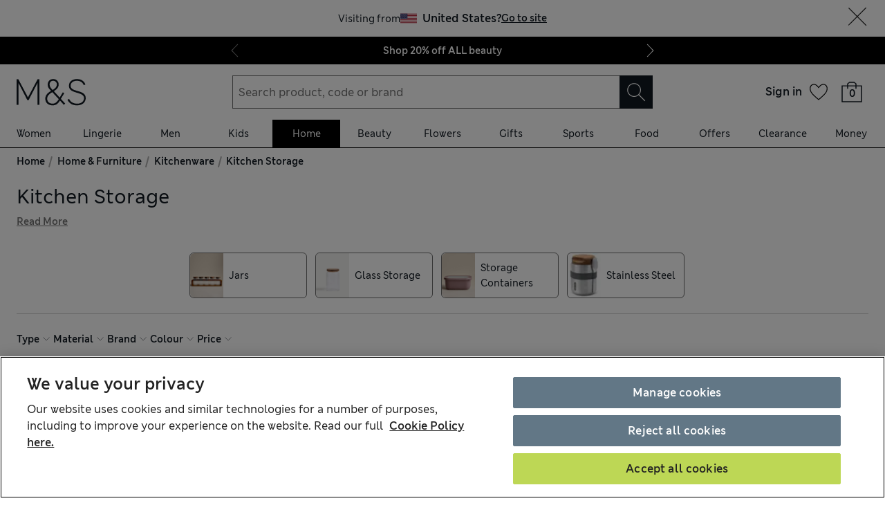

--- FILE ---
content_type: application/x-javascript
request_url: https://www.marksandspencer.com/browse/asset/_next/static/chunks/5286-ecb7b0ebff78b1d1.js
body_size: 4863
content:
(self.webpackChunk_N_E=self.webpackChunk_N_E||[]).push([[5286],{58337:function(e,t,n){"use strict";n.d(t,{OL:function(){return d},RP:function(){return r},BS:function(){return c},b2:function(){return s},cL:function(){return l}});var r=e=>{var{pageType:t,kind:n,interactionType:r,selectedValue:i,linkType:a}=e;return{link_name:"".concat(t,":fit-guide:").concat(n,":").concat(r,":").concat(i,":").concat(a)}},i=n(82323),a=n(32099),l=e=>{var{pageType:t,linkPosition:n,kind:r,componentName:l}=e,o=null!=r?r:"other",c={link_name:"".concat(t,":").concat(o,"-fit-guide:open"),event_name:["generic_lightbox_open"],generic_lightbox:"".concat(t,":flyout:").concat(o,"-fit-guide:").concat(n)};return"content-card"===n?(0,a._)((0,i._)({},c),{component_event:["component-click"],component_name:[l]}):(0,i._)({},c)},o=n(9990),c=e=>{var{link:t,category:n,buttonText:r,component:i}=e,a="#intid=".concat(n,"_btn_").concat(i,"_").concat((0,o.T1)(r.toLowerCase()));return t.concat(a)},s=e=>({page_type:"Style and Living",page_detail:e,page_template:"onyx-snl",snl_section:"",snl_article_id:"",snl_publish_date:"2024-02-05",event_name:"snl_view",app_type:"SPA",project_type:"onyx",channel_id:"0"}),u={start:"start",pause:"segment_view",complete:"complete"},d=e=>{var{action:t,videoName:n,kind:r}=e;return{link_name:"fit-guide:".concat(r,":video:").concat(t),event_name:["video_interaction"],video_event:u[t],video_name:n,video_content_type:"product video"}}},98046:function(e,t,n){"use strict";n.d(t,{Ge:function(){return s},FH:function(){return x},mQ:function(){return R}});var r=n(2690),i=n(54569),a=n(95925),l=n(93144),o=n(13567),c=n.n(o),s={Root:e=>{var{children:t}=e;return(0,r.tZ)("div",{className:c().container,children:t})},Content:e=>{var{children:t}=e;return(0,r.tZ)("div",{className:c().content,children:t})},Title:e=>{var{children:t}=e;return(0,r.tZ)(a.Z,{as:"h3",role:"heading",variant:"headingMedium",color:l.J.primary.white,children:t})},Description:e=>{var{children:t}=e;return(0,r.tZ)(a.Z,{as:"p",color:l.J.primary.white,children:t})},CTA:e=>{var{children:t,href:n}=e;return(0,r.tZ)(i.m_,{href:n,className:c().cta,variant:"secondary",isInverse:!0,children:t})},ModelInfo:e=>{var{description:t,bodyFit:n}=e;return(0,r.BX)("div",{children:[(0,r.tZ)(a.Z,{as:"p",color:l.J.primary.white,children:t}),(0,r.tZ)(a.Z,{as:"p",color:l.J.primary.white,children:n})]})},Media:e=>{var{children:t}=e;return(0,r.tZ)("div",{className:c().media,children:t})}},u=n(13853),d=n(64797),_=n(2817),p=n(32890),v=n.n(p),m=n(11523),h=n.n(m),f=n(61825),g=n(38420),y=n(20817),Z=n.n(y),b=e=>{var{text:t,imageUrl:n,onClick:i,isSelected:o=!1}=e;return(0,r.BX)("button",{className:(0,g.gj)([Z().sizePicker,o&&Z().selected]),name:t,onClick:i,children:[(0,r.tZ)("span",{className:Z().imageWrapper,children:(0,r.tZ)(v(),{fill:!0,src:n,alt:"",sizes:"106px",loader:e=>(0,d.tI)({src:e.src,width:214})})}),(0,r.tZ)("span",{className:Z().iconWrapper,children:(0,r.tZ)(f.pW,{color:l.J.primary.white,size:24,name:"Check"})}),(0,r.tZ)("span",{className:Z().textWrapper,children:(0,r.tZ)(a.Z,{as:"span",variant:{sm:"textSmall",md:"body"},color:o?l.J.primary.black:l.J.primary.white,children:t})})]})},x=e=>{var{sizes:t,selectedFitLabel:n,selectedSizeId:i,onSizeChange:a,onPlay:l,onPause:o}=e,c=(0,u.useRef)("paused"),s=t.find(e=>e.id===i)||t[0],p=(0,u.useRef)(null),m=e=>{null==a||a(e),setTimeout(()=>{var e,t=null==p?void 0:null===(e=p.current)||void 0===e?void 0:e.querySelector("button");null==t||t.focus()},100)},{video:f}=s;return(0,r.BX)("div",{className:h().mediaBox,ref:p,children:[(0,r.tZ)("div",{className:h().media,children:f?(0,r.BX)(_.Y.fC,{shouldLoop:!0,shouldFill:!0,children:[(0,r.tZ)(_.Y.pU,{src:f.url,label:f.name,preload:"auto",posterUrl:s.image.url,onVideoPause:()=>{"paused"!==c.current&&(c.current="paused",null==o||o(f.name))},onVideoPlay:()=>{"playing"!==c.current&&(c.current="playing",null==l||l(f.name))}},"video_".concat(n.replace(/ /g,""),"_").concat(s.id)),(0,r.tZ)(_.Y.JM,{},"play_".concat(n.replace(/ /g,""),"_").concat(s.id))]}):(0,r.tZ)(v(),{src:s.image.url,alt:s.image.altText,loader:d.tI,sizes:"500px",fill:!0,priority:!0})}),t.length>1&&(0,r.tZ)("div",{className:h().sizePickers,children:t.map(e=>(0,r.tZ)(b,{text:e.text,imageUrl:e.image.url,onClick:()=>null==m?void 0:m(e.id),isSelected:s.id===e.id},e.id))})]})},C=n(70572),N=n.n(C),P=n(82323),k=n(32099),w=n(81715),S=n(55524),W=n.n(S),B=e=>{var{data:t,onPillClick:n,selectedPill:i}=e,o=(0,u.useRef)(null),c=(e,t)=>{var r,i;null===(i=e.target)||void 0===i||null===(r=i.parentElement)||void 0===r||r.scrollIntoView({behavior:"smooth",block:"nearest",inline:"nearest"}),e.preventDefault(),null==n||n(t)};return(0,u.useEffect)(()=>{o.current&&(o.current.focus({preventScroll:!0}),(0,w.g)(()=>{var e,t;null===(t=o.current)||void 0===t||null===(e=t.parentElement)||void 0===e||e.scrollIntoView({behavior:"smooth",block:"nearest",inline:"nearest"})}))},[]),(0,r.BX)("div",{className:W().selectorPills,children:[(0,r.tZ)(a.Z,{as:"h2",gutterBottom:1,children:"Choose a fit:"}),(0,r.tZ)("div",{className:W().carousel,children:(0,r.tZ)("ul",{children:t.map(e=>(0,r.tZ)("li",{children:(0,r.BX)(a.Z,(0,k._)((0,P._)({className:W().label,as:"label",variant:"small"},i===e.value&&{style:{color:l.J.primary.white,backgroundColor:l.J.tertiary.darkGrey}}),{children:[e.label,(0,r.tZ)("input",(0,k._)((0,P._)({className:"visuallyHideInput",type:"radio",name:"fit-select",defaultChecked:i===e.value},i===e.value?{ref:o}:{}),{value:e.value,onChange:t=>c(t,e.value)}))]}))},e.value))})})]})},z=n(37265),I=n.n(z),L=(0,u.createContext)({selectedFit:"",onFitChange:N()}),R={Root:e=>{var{defaultFitValue:t,supportedFits:n,children:i,onChange:a}=e,[l,o]=(0,u.useState)(()=>{var e=n.find(e=>null==t?void 0:t.toLowerCase().includes(e));return null!=e?e:n[0]}),c=(0,u.useMemo)(()=>({selectedFit:l,onFitChange:e=>{o(e),null==a||a(e)}}),[a,l]);return(0,r.tZ)(L.Provider,{value:c,children:(0,r.tZ)("section",{children:i})})},List:e=>{var{tabs:t}=e,{selectedFit:n,onFitChange:i}=(0,u.useContext)(L);return(0,r.tZ)(B,{data:t,onPillClick:i,selectedPill:n})},Panel:e=>{var{value:t,children:n}=e,{selectedFit:i}=(0,u.useContext)(L);return i!==t?null:(0,r.tZ)("div",{className:I().panel,children:n})}}},571:function(e,t,n){"use strict";n.d(t,{VJ:function(){return s},fk:function(){return h},yF:function(){return f}});var r=n(13851),i=n(2690),a=n(95925),l=n(38420),o=n(95537),c=n.n(o),s=e=>{var{children:t,title:n,hasPadding:r=!0}=e;return(0,i.BX)("section",{className:c().section,children:[(0,i.tZ)(a.Z,{className:c().titleWrapper,as:"h3",variant:"headingMedium",textAlign:"center",isStrong:!0,children:n}),(0,i.tZ)("div",{className:(0,l.gj)([c().sectionContent,r?c().default:c().noPadding]),children:t})]})},u=n(64797),d=n(86431),_=n(32890),p=n.n(_),v=n(80754),m=n.n(v),h=e=>{var{title:t,imageUrl:n,description:a,link:l}=e;return(0,i.tZ)("a",{style:{textDecoration:"none"},href:l.url,children:(0,i.BX)(d.n.fC,{children:[(0,i.tZ)(d.n.fb,{children:(0,i.tZ)("div",{className:m().imageWrapper,children:(0,i.tZ)(p(),{src:n,alt:t,loader:u.tI,sizes:"100%",fill:!0})})}),(0,i.tZ)(d.n.uT,{children:(0,i.BX)(d.n.Qt,{children:[(0,i.tZ)(d.n.X6,{children:t}),(0,i.tZ)(d.n.xv,{children:a}),(0,i.tZ)(r.r,{as:"span",variant:"tertiary",children:(0,i.tZ)(d.n.xv,{children:l.text})})]})})]},t)})},f=e=>{var{children:t}=e;return(0,i.tZ)("div",{className:m().container,children:t})}},2817:function(e,t,n){"use strict";n.d(t,{Y:function(){return r}});var r={};n.r(r),n.d(r,{pU:function(){return h},JM:function(){return d},fC:function(){return m}});var i=n(2690),a=n(13853),l=n(83146),o=n(38420),c=(0,a.createContext)({videoRef:{current:null},shouldAutoPlay:!1,shouldLoop:!1}),s=()=>(0,a.useContext)(c),u=e=>"bottomRight"===e?{position:"absolute",bottom:(0,o.W0)(1),right:(0,o.W0)(1)}:{position:"absolute",top:(0,o.W0)(1),right:(0,o.W0)(1)},d=e=>{var{position:t="topRight"}=e,{videoRef:n,shouldAutoPlay:r}=s(),[o,c]=(0,a.useState)(r);return(0,a.useEffect)(()=>{var e=n.current,t=()=>c(!1);return null==e||e.addEventListener("ended",t),()=>{null==e||e.removeEventListener("ended",t),null==e||e.pause()}},[n]),(0,i.tZ)(l.E,{iconName:o?"PauseFilled":"PlayFilled",ariaLabel:o?"Pause":"Play",onClick:e=>{var t,r;if(e.preventDefault(),o)return null===(r=n.current)||void 0===r||r.pause(),c(!1);null===(t=n.current)||void 0===t||t.play(),c(!0)},style:u(t)})},_=n(64797),p=n(32157),v=n.n(p),m=e=>{var{children:t,shouldAutoPlay:n=!1,shouldLoop:r=!1,shouldFill:l=!1}=e,s=(0,a.useRef)(null),u=(0,a.useMemo)(()=>({videoRef:s,shouldAutoPlay:n,shouldLoop:r}),[n,r]);return(0,i.tZ)(c.Provider,{value:u,children:(0,i.tZ)("div",{className:(0,o.gj)([v().videoPlayer,l?v().fill:v().noFill]),children:t})})},h=e=>{var{src:t,label:n,className:r,posterUrl:a,onVideoPause:l,onVideoPlay:o,preload:c="none"}=e,{videoRef:u,shouldAutoPlay:d,shouldLoop:p}=s();return(0,i.tZ)("video",{className:r,ref:u,muted:!0,loop:p,autoPlay:d,playsInline:!0,preload:c,"aria-label":n,src:t,poster:(0,_.tI)({src:a,width:792}),onPlay:o,onPause:l})}},61825:function(e,t,n){"use strict";n.d(t,{pW:function(){return y}});var r=n(82323),i=n(32099),a=n(37579),l=n(2690),o=n(13853),c=n(84910),s=n(38420),u=n(46360),d=n.n(u),_=n(93144),p=n(60533),v=n.n(p),m=e=>{var{backgroundColor:t="black",name:n,position:r="topLeft",padding:i=0}=e;return(0,l.tZ)("div",{style:{"--icon-attribute-padding":"".concat(i,"px")},className:(0,s.gj)([v().wrapper,v()[r],v()[t]]),children:(0,l.tZ)(c.Tv,{className:v().renderFlexSvg,name:n,color:"white"===t?_.J.primary.black:_.J.primary.white,width:"100%",height:"100%"})})},h={20:4,24:6,32:8,40:10,48:12,56:16,64:16,80:20},f={20:4,24:8,28:8,32:8,40:16,48:16,56:16,64:20,80:24},g=["ChevronRightDefault","ChevronLeftDefault","ChevronUpDefault","ChevronDownDefault","ChevronRightInactive","ChevronLeftInactive","ChevronUpInactive","ChevronDownInactive"],y=(0,o.forwardRef)((e,t)=>{var{className:n,size:o=40,shouldAddPadding:u,shouldRemovePadding:_,attribute:p,style:v}=e,y=(0,a._)(e,["className","size","shouldAddPadding","shouldRemovePadding","attribute","style"]),Z=!g.some(e=>y.name.includes(e)),b=(0,r._)({ref:t,style:v,className:(0,s.gj)(["icon",n]),outerSvgSize:u?o+f[o]:o,innerSvgSize:u||_||!Z?o:o-h[o]},y);return p?(0,l.BX)("div",{className:d().iconAttributeWrapper,children:[(0,l.tZ)(c.Tv,(0,r._)({},b)),(0,l.tZ)(m,(0,i._)((0,r._)({},p),{padding:(b.outerSvgSize-b.innerSvgSize)/2}))]}):(0,l.tZ)(c.Tv,(0,r._)({},b))})},86431:function(e,t,n){"use strict";n.d(t,{n:function(){return r}});var r={};n.r(r),n.d(r,{uT:function(){return f},X6:function(){return v},fb:function(){return h},fC:function(){return g},xv:function(){return m},Qt:function(){return p}});var i=n(2690),a=n(30123),l=n(95925),o=n(38420),c=n(13853),s=(0,c.createContext)({variant:"primary",alignment:"left",isGradient:!1}),u=()=>(0,c.useContext)(s),d=n(72999),_=n.n(d),p=e=>{var{children:t}=e;return(0,i.tZ)(a.U,{className:_().textGroup,polyfilledGap:{value:1,isColumnPolyfill:!0},children:t})},v=e=>{var{color:t="inherit",level:n,children:r}=e,{variant:a}=u();return(0,i.tZ)(l.Z,{color:t,as:n?"h".concat(n):"p",variant:"primary"===a?{sm:"body",md:"headingSmall"}:{sm:"headingSmall",md:"displayMedium"},className:_().heading,children:r})},m=e=>{var{color:t="inherit",children:n}=e;return(0,i.tZ)(l.Z,{as:"p",color:t,variant:{sm:"small",md:"body"},children:n})},h=e=>{var{children:t}=e,{isGradient:n}=u();return(0,i.tZ)(a.U,{className:_().imageBox,polyfilledGap:{value:{sm:1,md:2},isColumnPolyfill:!0},"data-gradient":n,children:t})},f=e=>{var{children:t}=e,{variant:n,alignment:r}=u();return(0,i.tZ)(a.U,{className:(0,o.gj)([_().body,"secondary"===n&&_().bodySecondary]),polyfilledGap:{value:"primary"===n?{sm:1,md:2}:2,isColumnPolyfill:!0},style:"primary"===n&&r?{textAlign:r}:{textAlign:"center"},children:t})},g=e=>{var{children:t,variant:n="primary",alignment:r="left",isGradient:l=!1}=e;return(0,i.tZ)(s.Provider,{value:{variant:n,alignment:r,isGradient:l},children:(0,i.tZ)(a.U,{className:(0,o.gj)([_().root,"secondary"===n&&_().rootSecondary]),polyfilledGap:{value:{sm:1,md:2},isColumnPolyfill:!0},children:t})})}},13567:function(e){e.exports={container:"fit-widget_container__Da9Fr",content:"fit-widget_content__dsQIv",media:"fit-widget_media__obFfu",cta:"fit-widget_cta__1wVjk"}},11523:function(e){e.exports={mediaBox:"media-box_mediaBox__a_Re0",sizePickers:"media-box_sizePickers__buDfP",media:"media-box_media__aNN6U"}},20817:function(e){e.exports={sizePicker:"size-picker_sizePicker__jJf1I",textWrapper:"size-picker_textWrapper__hWdK1",iconWrapper:"size-picker_iconWrapper__L8OdA",imageWrapper:"size-picker_imageWrapper__OUQmN",selected:"size-picker_selected__uL74v"}},55524:function(e){e.exports={selectorPills:"selector-pills_selectorPills__9TZt4",navButton:"selector-pills_navButton__NM1WG",carousel:"selector-pills_carousel__XOVHW",label:"selector-pills_label__sa4oe"}},37265:function(e){e.exports={panel:"tabs_panel__2ugxT"}},95537:function(e){e.exports={section:"section_section__Aurxo",titleWrapper:"section_titleWrapper__G54u2",sectionContent:"section_sectionContent__Pf2Zi",noPadding:"section_noPadding__bUauD",default:"section_default__BSpjl"}},80754:function(e){e.exports={container:"trade-tiles_container__ZZ6KH",imageWrapper:"trade-tiles_imageWrapper__yjJtD"}},32157:function(e){e.exports={videoPlayer:"video-player_videoPlayer__Ky8aj",noFill:"video-player_noFill__ItSTf",fill:"video-player_fill__BmYc1"}},60533:function(e){e.exports={wrapper:"icon-attribute_wrapper__SYYbE",topLeft:"icon-attribute_topLeft___qb7h",topRight:"icon-attribute_topRight__XYAX3",bottomLeft:"icon-attribute_bottomLeft__VrZas",bottomRight:"icon-attribute_bottomRight__z_rep",red:"icon-attribute_red__zEUCl",yellow:"icon-attribute_yellow__I0H8F",green:"icon-attribute_green__I3qS1",white:"icon-attribute_white__GOBKy",black:"icon-attribute_black__v24az",renderFlexSvg:"icon-attribute_renderFlexSvg__wPeEi"}},46360:function(e){e.exports={iconAttributeWrapper:"icon_iconAttributeWrapper__FNZ6j"}},72999:function(e){e.exports={root:"tile_root__dNf5j",heading:"tile_heading__TnBYb",rootSecondary:"tile_rootSecondary__MFRBX",imageBox:"tile_imageBox__i0lO9",body:"tile_body__InQ8n",bodySecondary:"tile_bodySecondary__STG0B",textGroup:"tile_textGroup__E6m6_",hideOnSmallDevice:"tile_hideOnSmallDevice__Y0CkK"}}}]);
//# sourceMappingURL=5286-ecb7b0ebff78b1d1.js.map

--- FILE ---
content_type: application/x-javascript
request_url: https://www.marksandspencer.com/browse/asset/_next/static/chunks/50039-35a860caa0f362d2.js
body_size: 4239
content:
(self.webpackChunk_N_E=self.webpackChunk_N_E||[]).push([[50039],{51647:function(e,a,n){"use strict";n.d(a,{G:function(){return o}});var t=n(2690),r=n(39134),i=n(95023),l=n.n(i),o=e=>{var{breadcrumbs:a,isOffSale:n}=e,i=n?null:{"@context":"https://schema.org","@type":"BreadcrumbList",itemListElement:a.map((e,a)=>{var n;return e.name&&e.url?{"@type":"ListItem",position:null!==(n=e.position)&&void 0!==n?n:a+1,item:{"@id":(0,r.c)("/",e.url),name:e.name}}:null}).filter(e=>null!==e)};return i?(0,t.tZ)(l(),{children:(0,t.tZ)("script",{type:"application/ld+json",dangerouslySetInnerHTML:{__html:JSON.stringify(i)}})}):null}},57387:function(e,a,n){"use strict";n.d(a,{T:function(){return d}});var t=n(82323),r=n(2690),i=n(98110),l=n(12924),o=n(95925),c={[l.BLOCKS.UL_LIST]:(e,a)=>(0,r.tZ)("ul",{children:a}),[l.BLOCKS.LIST_ITEM]:(e,a)=>(0,r.tZ)("li",{children:a}),[l.BLOCKS.TABLE]:(e,a)=>(0,r.tZ)("table",{children:(0,r.tZ)("tbody",{children:a})}),[l.BLOCKS.TABLE_ROW]:(e,a)=>(0,r.tZ)("tr",{children:a}),[l.BLOCKS.TABLE_CELL]:(e,a)=>(0,r.BX)("td",{children:[a," "]}),[l.BLOCKS.TABLE_HEADER_CELL]:(e,a)=>(0,r.tZ)("th",{scope:"col",children:a}),[l.BLOCKS.PARAGRAPH]:(e,a)=>(0,r.tZ)(o.Z,{as:"p",children:a}),[l.BLOCKS.HEADING_1]:(e,a)=>(0,r.tZ)(o.Z,{variant:"headingLarge",as:"h1",isStrong:!0,children:a}),[l.BLOCKS.HEADING_2]:(e,a)=>(0,r.tZ)(o.Z,{variant:"headingMedium",as:"h2",isStrong:!0,children:a}),[l.BLOCKS.HEADING_3]:(e,a)=>(0,r.tZ)(o.Z,{variant:"headingSmall",as:"h3",isStrong:!0,children:a}),[l.BLOCKS.HEADING_4]:(e,a)=>(0,r.tZ)(o.Z,{variant:"body",as:"h4",isStrong:!0,children:a})},d=e=>{var{doc:a,renderingOptions:n={}}=e;return(0,i.h)(a,{renderNode:(0,t._)({},c,n)})}},86170:function(e,a,n){"use strict";n.d(a,{C:function(){return u}});var t=n(82323),r=n(32099),i=n(37579),l=n(2690),o=n(7027),c=n(38420),d=n(1791),_=n.n(d),s=e=>{var{variant:a,isInverse:n}=e;switch(a){case"primary":case"alt3":return _()["".concat(a).concat(n?"Inverse":"")];case"charity - deprecated":return _().charity;default:return _()[a]}},u=e=>{var{children:a,className:n,icon:d,variant:u="primary",size:m="small",isInverse:p=!1}=e,h=(0,i._)(e,["children","className","icon","variant","size","isInverse"]),g=s({variant:u,isInverse:p}),v=(0,c.gj)([_().badge,_()[m],g,"extraSmall"===m&&p&&_().extraSmallInverse,(!!d||"extraSmall"===m)&&_().withIcon,n]);return(0,l.BX)("span",(0,r._)((0,t._)({className:v},h),{children:[d&&(0,l.tZ)(o.JO,{name:d,size:"medium"===m?24:32}),"extraSmall"===m&&(0,l.tZ)("span",{className:_().iconExtraSmall}),a]}))}},69158:function(e,a,n){"use strict";n.d(a,{a:function(){return c}});var t=n(2690),r=n(13853),i=n(38420),l=n(26250),o=n.n(l),c=e=>{var{children:a,shouldUnderlineLastElement:n=!1}=e;return(0,t.BX)("nav",{"aria-label":"breadcrumb",children:[(0,t.tZ)("p",{className:"visuallyHide",children:"You are here:"}),(0,t.tZ)("ul",{className:(0,i.gj)(["listUnstyled",o().list]),children:r.Children.map(a,(e,l)=>{var c=(0,r.isValidElement)(e)&&l===r.Children.count(a)-1?(0,r.cloneElement)(e,{"aria-current":"page"}):e;return(0,t.tZ)("li",{className:(0,i.gj)([o().listItem,n&&o().underlineLast]),children:c})})})]})}},57118:function(e,a,n){"use strict";n.d(a,{Z:function(){return x}});var t=n(82323),r=n(32099),i=n(37579),l=n(2690),o=n(73909),c=n(13853),d=n(86170),_=n(79659),s=n(83146),u=n(84720),m=n(30123),p=n(43225),h=n(13851),g=n(95925),v=n(38420),y=n(97391),f=n.n(y),b=e=>{var{badges:a}=e;return(a instanceof Array?a:[a]).map(e=>{var a;return(0,o.az)(d.C,(0,r._)((0,t._)({},e),{key:null===(a=e.children)||void 0===a?void 0:a.toString()}))})},k=e=>(null==e?void 0:e.variant)==="link"?null==e?void 0:e.props.isDisabled:null==e?void 0:e.props.disabled,x=e=>{var{onClick:a,alignment:n="left",badges:d,body:y,customContent:x,isBodyStrong:C=!1,caption:S,shouldSuppressCaptionHydrationWarning:Z,heading:L,isHeadingStrong:B=!1,headingElement:N="p",headingVariant:w="headingSmall",media:E,icon:D,variant:I,interaction:O,href:j,target:A,shouldTruncateCaption:P=!0,shouldTruncateBody:M=!0}=e,G=(0,i._)(e,["onClick","alignment","badges","body","customContent","isBodyStrong","caption","shouldSuppressCaptionHydrationWarning","heading","isHeadingStrong","headingElement","headingVariant","media","icon","variant","interaction","href","target","shouldTruncateCaption","shouldTruncateBody"]),H=(0,c.useRef)(null),W=()=>{a&&a()},K=O&&k(O instanceof Array?O[0]:O),T=(0,l.BX)(u.W,(0,r._)((0,t._)({className:(0,v.gj)([f().container,"compact"===I&&f().compact,K&&f().removeBoxShadow,(a||j)&&f().clickable]),role:"group",onClick:W,hasElevation:!0,hasBorder:!0,hasPadding:!1,tabIndex:0,onKeyDown:e=>{var a,n,t,r,i=null===(a=H.current)||void 0===a?void 0:a.childNodes,l=i?Array.from(i):[],o=l.findIndex(e=>e===document.activeElement);"ArrowDown"===e.key&&(e.preventDefault(),o>-1&&o<l.length-1?null===(n=l[o+1])||void 0===n||n.focus():null===(t=l[0])||void 0===t||t.focus()),"Enter"===e.key&&(e.preventDefault(),o>-1&&o<l.length?null===(r=l[0])||void 0===r||r.click():W())},backgroundColor:"white"},G),{children:["compact"===I&&d&&(0,l.tZ)("div",{className:(0,v.gj)([f().badgeOverlay]),children:(0,l.tZ)(b,{badges:d})}),"standard"===I&&E,(0,l.BX)(m.U,{p:{sm:2,md:"standard"===I?2:3},polyfilledGap:{value:2,isColumnPolyfill:"compact"!==I},className:(0,v.gj)([f().flex,f().contentWrapper,f().expandContent]),children:["standard"===I&&d&&(0,l.tZ)("div",{className:(0,v.gj)([f().badgeOverlay,E&&f().withMedia]),children:(0,l.tZ)(b,{badges:d})}),(0,l.BX)(m.U,{className:(0,v.gj)([f().styledBox,f().flex]),polyfilledGap:{value:2,isColumnPolyfill:"compact"!==I},children:[D&&(0,l.tZ)("div",(0,r._)((0,t._)({},"center"===n&&{className:f().centerIcon}),{children:D})),E&&"compact"===I&&(0,l.tZ)(l.HY,{children:E}),(0,l.BX)("div",{className:f().typographyContainer,children:[!!S&&(0,l.tZ)(g.Z,{as:"p",variant:"overline",textAlign:n,suppressHydrationWarning:Z,className:f().caption,children:P?"".concat(S.slice(0,19)).concat(S.length>19?"...":""):S}),!!L&&(0,l.tZ)(N,{className:(0,v.gj)([f().heading,n&&f()[n],B&&f().strong,"headingExtraSmall"===w&&f().extraSmall,f().truncateTwoLines]),children:L}),!!y&&(0,l.tZ)(g.Z,{as:"p",variant:"body",isStrong:C,textAlign:n,className:M?f().truncateTwoLines:"",children:y})]})]}),(0,l.BX)(m.U,{className:f().flex,polyfilledGap:{value:2,isColumnPolyfill:"compact"!==I},children:[!!x&&(0,l.tZ)("div",{className:f().flex,children:x}),O&&(0,l.tZ)(p.P,(0,r._)((0,t._)({layout:"vertical",ref:H,className:(0,v.gj)([f().interactionGroup,"center"===n&&f().center])},"compact"===I&&{style:{alignContent:"flex-end",justifyContent:"flex-start"}}),{children:(Array.isArray(O)?O:[O]).map(e=>{var a,n;switch(e.variant){case"button":return(0,o.az)(_.z,(0,r._)((0,t._)({},e.props),{onClick:a=>{a.stopPropagation(),e.props.onClick&&e.props.onClick(a)},key:"interaction-".concat(null===(a=e.props.children)||void 0===a?void 0:a.toString())}));case"button-icon":return(0,o.az)(s.E,(0,r._)((0,t._)({},e.props),{onClick:a=>{a.stopPropagation(),e.props.onClick&&e.props.onClick(a)},key:"interaction-".concat(e.props.iconName)}));case"link":return(0,o.az)(h.r,(0,r._)((0,t._)({},e.props),{key:"interaction-".concat(null===(n=e.props.children)||void 0===n?void 0:n.toString())}),e.props.children)}return null})}))]})]})]}));return j?(0,l.tZ)("a",{href:j,className:f().slideLink,target:A,children:T}):T}},84720:function(e,a,n){"use strict";n.d(a,{W:function(){return m}});var t=n(82323),r=n(32099),i=n(37579),l=n(2690),o=n(38420),c=n(93144),d=n(65770),_=n.n(d),s=n(85031),u=n.n(s),m=e=>{var{backgroundColor:a,borderColor:n,hasElevation:d,hasBorder:s,hasRadius:m,hasPadding:p=!0,size:h="default",children:g}=e,v=(0,i._)(e,["backgroundColor","borderColor","hasElevation","hasBorder","hasRadius","hasPadding","size","children"]);return(0,l.tZ)("div",(0,r._)((0,t._)({},v),{className:(0,o.gj)([u().container,m&&u().radius,d&&u().shadow,s&&u().border,p&&("string"==typeof h?u()[h]:Object.keys(h).map(e=>{var a="".concat(h[e]).concat(_()(e));return u()[a]}).join(" ")),v.className]),style:(0,t._)({},v.style,a&&{"--container-background-colour":"grey"===a?c.J.tertiary.backgroundGrey:a},n&&{"--container-border-colour":n}),children:g}))}},68894:function(e,a,n){"use strict";n.d(a,{c:function(){return u}});var t=n(82323),r=n(32099),i=n(37579),l=n(2690),o=n(13853),c=n(38420),d=n(46867),_=n.n(d),s=e=>"small"===e?"var(--mns-fonts-size-300)":"var(--mns-fonts-size-400)",u=(0,o.forwardRef)((e,a)=>{var{backgroundColor:n,disabled:o,display:d,colourOverride:u,children:m,isEmphasised:p,justifyContent:h,textDecoration:g,textDecorationOnHover:v,width:y,variant:f,className:b}=e,k=(0,i._)(e,["backgroundColor","disabled","display","colourOverride","children","isEmphasised","justifyContent","textDecoration","textDecorationOnHover","width","variant","className"]);return(0,l.tZ)("a",(0,r._)((0,t._)((0,r._)((0,t._)({},o&&{"aria-disabled":!0},o&&{onClick:e=>e.preventDefault()}),{ref:a}),k),{style:{"--link-background-color":n||"transparent","--link-color":u||"inherit","--link-display":d||"inline-flex","--link-font-size":s(f),"--link-width":y,"--link-justify-content":h,"--link-text-decoration":g,"--link-text-decoration-on-hover":v},className:(0,c.gj)([_().link,_()[f||"default"],h&&_().justifyContent,void 0!==y&&_().width,void 0!==g&&_().textDecoration,void 0!==v&&_().textDecorationOnHover,p&&_().emphasis,b]),children:m}))})},97391:function(e){e.exports={container:"card_container__s8J_F",heading:"card_heading__DWdLw",removeBoxShadow:"card_removeBoxShadow__QpLd6",clickable:"card_clickable__s3AJ4",flex:"card_flex__QAxuE",expandContent:"card_expandContent__gY5MH",centerIcon:"card_centerIcon__7JhQD",styledBox:"card_styledBox__BLnP_",center:"card_center__l_0B9",badgeOverlay:"card_badgeOverlay__gPP2j",withMedia:"card_withMedia__Q4fX8",compact:"card_compact__PE2_k",contentWrapper:"card_contentWrapper__Zn2Js",badgeContainer:"card_badgeContainer__lsNL9",typographyContainer:"card_typographyContainer____ReO",truncateTwoLines:"card_truncateTwoLines__DDBH9",caption:"card_caption__8rD6w",interactionGroup:"card_interactionGroup__qeMjR",slideLink:"card_slideLink__rEi5i",strong:"card_strong__swL0z",left:"card_left__ZsgnW",extraSmall:"card_extraSmall__A2OGp"}},1791:function(e){e.exports={badge:"badge_badge__bDIEZ",withIcon:"badge_withIcon__ju9j9",primary:"badge_primary___urcb",iconExtraSmall:"badge_iconExtraSmall__W_DZ4",primaryInverse:"badge_primaryInverse__YWmCV",alt1:"badge_alt1__tyXCQ",alt2:"badge_alt2__nP5ol",alt3:"badge_alt3__YVf_O",alt3Inverse:"badge_alt3Inverse__nq60O",alt4:"badge_alt4__6vqcM",charity:"badge_charity__3UZqf",extraSmall:"badge_extraSmall__bDsBa",extraSmallInverse:"badge_extraSmallInverse__6mo9l",small:"badge_small__u1I4V",medium:"badge_medium__cKMkz",large:"badge_large__hMKOC"}},26250:function(e){e.exports={list:"breadcrumb_list___YAIM",listItem:"breadcrumb_listItem__oW_Gf",underlineLast:"breadcrumb_underlineLast__98CIn"}},85031:function(e){e.exports={container:"container_container__05VgD",border:"container_border__tCj7E",radius:"container_radius__Rjk2K",shadow:"container_shadow__p8V1P",extraCompact:"container_extraCompact__AhQy7",extraCompactSm:"container_extraCompactSm__8w_nQ",compact:"container_compact__NeaMq",compactSm:"container_compactSm__zAp6b",default:"container_default__uDcZe",defaultSm:"container_defaultSm__iG5j4",compactMd:"container_compactMd__19RAj",extraCompactMd:"container_extraCompactMd__RGYBL",defaultMd:"container_defaultMd__OXdVJ"}},46867:function(e){e.exports={link:"link_link__iWSla",landingPage:"link_landingPage__Vx_JW",landingPagePrimary:"link_landingPagePrimary__OPBam",small:"link_small__k3V_b",extraSmall:"link_extraSmall__8sdQu",primary:"link_primary__eGW3L",secondary:"link_secondary__uhQZr",tertiary:"link_tertiary__AwPdn",sparks:"link_sparks__xMDym",unStyled:"link_unStyled__b1nsb",default:"link_default__VZgDi",emphasis:"link_emphasis__0kD7j",width:"link_width__fDsCL",justifyContent:"link_justifyContent__Xgyy7",textDecoration:"link_textDecoration__P6_hb",textDecorationOnHover:"link_textDecorationOnHover__VJUvp"}}}]);
//# sourceMappingURL=50039-35a860caa0f362d2.js.map

--- FILE ---
content_type: application/x-javascript
request_url: https://www.marksandspencer.com/browse/asset/_next/static/chunks/pages/%5Blocation%5D/%5Blocale%5D/l/%5B...categories%5D-f57e836eedab7880.js
body_size: 35287
content:
(self.webpackChunk_N_E=self.webpackChunk_N_E||[]).push([[92194],{77264:function(S,E,_){(window.__NEXT_P=window.__NEXT_P||[]).push(["/[location]/[locale]/l/[...categories]",function(){return _(26863)}])},26863:function(S,E,_){"use strict";_.r(E),_.d(E,{__N_SSP:function(){return RT},default:function(){return RL}});var I,D,A,C,T,L,N,Y,R,U,P,H,O,B,e,M,t,F,a,n,i,r,V,o,l,s,d,G,c,u,m,K,p,g,v,h,f,y,X,b,k,W,w,Z,x,Q,q,j,z,J,$,SS,SE,S_,SI,SD,SA,SC,ST,SL,SN,SY,SR,SU,SP,SH,SO,SB,Se,SM,St,SF,Sa,Sn,Si,Sr,SV,So,Sl,Ss,Sd,SG,Sc,Su,Sm,SK,Sp,Sg,Sv,Sh,Sf,Sy,SX,Sb,Sk,SW,Sw,SZ,Sx,SQ,Sq,Sj,Sz,SJ,S$,S0,S1,S2,S3,S4,S5,S8,S6,S7,S9,ES,EE,E_,EI,ED,EA,EC,ET,EL,EN,EY,ER,EU,EP,EH,EO,EB,Ee,EM,Et,EF,Ea,En,Ei,Er,EV,Eo,El,Es,Ed,EG,Ec,Eu,Em,EK,Ep,Eg,Ev,Eh,Ef,Ey,EX,Eb,Ek,EW,Ew,EZ,Ex,EQ,Eq,Ej,Ez,EJ,E$,E0,E1,E2,E3,E4,E5,E8,E6,E7,E9,_S,_E,__,_I,_D,_A,_C,_T,_L,_N,_Y,_R,_U,_P,_H,_O,_B,_e,_M,_t,_F,_a,_n,_i,_r,_V,_o,_l,_s,_d,_G,_c,_u,_m,_K,_p,_g,_v,_h,_f,_y,_X,_b,_k,_W,_w,_Z,_x,_Q,_q,_j,_z,_J,_$,_0,_1,_2,_3,_4,_5,_8,_6,_7,_9,IS,IE,I_,II,ID,IA,IC,IT,IL,IN,IY,IR,IU,IP,IH,IO,IB,Ie,IM,It,IF,Ia,In,Ii,Ir,IV,Io,Il,Is,Id,IG,Ic,Iu,Im,IK,Ip,Ig,Iv,Ih,If,Iy,IX,Ib,Ik,IW,Iw,IZ,Ix,IQ,Iq,Ij,Iz,IJ,I$,I0,I1,I2,I3,I4,I5,I8,I6,I7,I9,DS,DE,D_,DI,DD,DA,DC,DT,DL,DN,DY,DR,DU,DP,DH,DO,DB,De,DM,Dt,DF,Da,Dn,Di,Dr,DV,Do,Dl,Ds,Dd,DG,Dc,Du,Dm,DK,Dp,Dg,Dv,Dh,Df,Dy,DX,Db,Dk,DW,Dw,DZ,Dx,DQ,Dq,Dj,Dz,DJ,D$,D0,D1,D2,D3,D4,D5,D8,D6,D7,D9,AS,AE,A_,AI,AD,AA,AC,AT,AL,AN,AY,AR,AU,AP,AH,AO,AB,Ae,AM,At,AF,Aa,An,Ai,Ar,AV,Ao,Al,As,Ad,AG,Ac,Au,Am,AK,Ap,Ag,Av,Ah,Af,Ay,AX,Ab,Ak,AW,Aw,AZ,Ax,AQ,Aq,Aj,Az,AJ,A$,A0,A1,A2,A3,A4,A5,A8,A6,A7,A9,CS,CE,C_,CI,CD,CA,CC,CT,CL,CN,CY,CR,CU,CP,CH,CO,CB,Ce,CM,Ct,CF,Ca,Cn,Ci,Cr,CV,Co,Cl,Cs,Cd,CG,Cc,Cu,Cm,CK,Cp,Cg,Cv,Ch,Cf,Cy,CX,Cb,Ck,CW,Cw,CZ,Cx,CQ,Cq,Cj,Cz,CJ,C$,C0,C1,C2,C3,C4,C5,C8,C6,C7,C9,TS,TE,T_,TI,TD,TA,TC,TT,TL,TN,TY,TR,TU,TP,TH,TO,TB,Te,TM,Tt,TF,Ta,Tn,Ti,Tr,TV,To,Tl,Ts,Td,TG,Tc,Tu,Tm,TK,Tp,Tg,Tv,Th,Tf,Ty,TX,Tb,Tk,TW,Tw,TZ,Tx,TQ,Tq,Tj,Tz,TJ,T$,T0,T1,T2,T3,T4,T5,T8,T6,T7,T9,LS,LE,L_,LI,LD,LA,LC,LT,LL,LN,LY,LR,LU,LP,LH,LO,LB,Le,LM,Lt,LF,La,Ln,Li,Lr,LV,Lo,Ll,Ls,Ld,LG,Lc,Lu,Lm,LK,Lp,Lg,Lv,Lh,Lf,Ly,LX,Lb,Lk,LW,Lw,LZ,Lx,LQ,Lq,Lj,Lz,LJ,L$,L0,L1,L2,L3,L4,L5,L8,L6,L7,L9,NS,NE,N_,NI,ND,NA,NC,NT,NL,NN,NY,NR,NU,NP,NH,NO,NB,Ne,NM,Nt,NF,Na,Nn,Ni,Nr,NV,No,Nl,Ns,Nd,NG,Nc,Nu,Nm,NK,Np,Ng,Nv,Nh,Nf,Ny,NX,Nb,Nk,NW,Nw,NZ,Nx,NQ,Nq,Nj,Nz,NJ,N$,N0=_(2690),N1=_(98953),N2=_.n(N1),N3=S=>{var{filters:E}=S;return(0,N0.tZ)("div",{id:"facetUrls",className:N2().wrapper,hidden:!0,children:E.map(S=>{var{labelText:E,url:_,filter:I}=S;return(0,N0.tZ)("a",{href:_,"data-filter":I,children:E},_)})})},N4=_(82323),N5=_(32099),N8=_(13853),N6=_(14792),N7=_(29337),N9=_(18814),YS=_(98934),YE=_(16911),Y_=_(84643),YI=_(69846),YD=_(80011),YA=_(436),YC=(S,E)=>{var{isExperimentActive:_}=(0,YA.tz)(),I=_(5383),D=1===S;return!I||D||1===E&&!D},YT=S=>{var{heading:E,canToggleContent:_,currentPage:I,initPage:D,children:A}=S,C=YC(I,D),T=C&&_;return(0,N0.tZ)(YD.h.Body,{heading:E,canToggleContent:T,children:C&&A})},YL=S=>{var{content:E,currentPage:_,initPage:I}=S;return YC(_,I)?(0,N0.tZ)(YD.i,{content:E}):null},YN=_(21844),YY=()=>{var{isExperimentActive:S}=(0,YA.tz)();return S(5382)},YR=S=>{var{canonicalUrl:E}=S,{isExperimentActive:_}=(0,YA.tz)();if(_(5381)){var[I]=E.split("?");return I}return E},YU=_(73352),YP=_(4040),YH=S=>{var{data:E,error:_}=S;if(_)return{message:"error fetching plp content",gqlError:(0,YP.R)(_),type:"error"};if((null==E?void 0:E.digitalContent.productListing.contentCardsBySubcategory.__typename)==="DigitalContent_ContentCardsFailure")return{message:"Error fetching the content cards",errors:E.digitalContent.productListing.contentCardsBySubcategory.errors,type:"error"};if((null==E?void 0:E.digitalContent.productListing.promotionMessagesBySubcategory.__typename)==="DigitalContent_PromotionMessagesFailure")return{message:"Error fetching the promotion messages",errors:E.digitalContent.productListing.promotionMessagesBySubcategory.errors,type:"error"};if((null==E?void 0:E.digitalContent.seo.seoMetadataById.__typename)==="DigitalContent_SeoMetadataFailure"){var I={message:"Error fetching the seo metadata",errors:E.digitalContent.seo.seoMetadataById.errors};return E.digitalContent.seo.seoMetadataById.errors.every(S=>S.message.includes("No seo metadata found"))?(0,N5._)((0,N4._)({},I),{type:"warn"}):(0,N5._)((0,N4._)({},I),{type:"error"})}return null},YO=_(130),YB=_(22037),Ye=_(68813),YM=_(83812),Yt=S=>(null==S?void 0:S.__typename)!=="DigitalContent_ContentCardsSuccess"?null:{contentCards:null==S?void 0:S.cards.map(S=>S.headline?{id:S.id,heading:S.headline,body:S.subline,image:{url:S.image.url,title:S.image.title},linkText:S.callToAction,linkAriaLabel:S.linkAriaLabel,copyPlacement:S.copyPlacement,link:S.link}:null).filter(YM.$K)},YF=(S,E,_)=>{if((null==S?void 0:S.__typename)!=="DigitalContent_PromotionMessagesSuccess")return null;var[I]=S.banners,D=(null==I?void 0:I.body)&&(null==I?void 0:I.body.length)>142||(null==I?void 0:I.title)&&(null==I?void 0:I.title.length)>42;return D&&Ye.k.info({event:"message_banner_rejected",pageType:YB.e1.plp,message:"banner rejected as content was too long",content:{title:null==I?void 0:I.title,body:null==I?void 0:I.body},locationHref:E}),!!I&&!!I.title&&!D&&{messageBanner:(0,N4._)({id:I.id,title:I.title,promotionId:I.promoCode,variant:I.type},(0,YM.$K)(I.body)&&{body:I.body},I.link&&{link:(0,YO._j)({link:I.link,categoryName:_,title:"".concat(I.title," ").concat(I.body)})})}},Ya=S=>{if((null==S?void 0:S.__typename)!=="DigitalContent_SeoMetadataSuccess")return null;var{seoMetadata:E}=S;return E?(0,N5._)((0,N4._)({heading:E.pageHeading},E.primaryCopy&&{description:E.primaryCopy},E.secondaryCopy&&{footerDescription:E.secondaryCopy},E.metaDescription&&{metaDescription:E.metaDescription},E.metaTitle&&{metaTitle:E.metaTitle}),{metaRobots:E.metaRobots}):null},Yn=(S,E,_)=>{var{productListing:I,seo:D}=(null==S?void 0:S.digitalContent)||{};return(0,N4._)({},Ya(null==D?void 0:D.seoMetadataById),Yt(null==I?void 0:I.contentCardsBySubcategory),YF(null==I?void 0:I.promotionMessagesBySubcategory,E,_))},Yi=S=>{var{data:E,error:_,slug:I,location:D}=S,A={event:"plp_content_requested",pageType:YB.e1.plp,slug:I},C=YH({data:E,error:_});return(null==C?void 0:C.type)==="warn"?Ye.k.warn((0,N5._)((0,N4._)({},A,C),{location:D})):(null==C?void 0:C.type)==="error"?Ye.k.error((0,N5._)((0,N4._)({},A,C),{location:D})):void 0},Yr=_(71730),YV=_(25118),Yo=_(54569),Yl=_(65248),Ys=_(39134),Yd=S=>{var{slug:E,isPreview:_,categoryName:I,subCategoryId:D,filters:A,canUseServerResponse:C}=S,T=(0,Yl.T)(),L=(0,Yo.D0)(E),N=(0,N8.useMemo)(()=>({subCategoryId:D,filters:A,url:(0,Ys.c)(Yr.L,L),locale:T.deprecatedCmsLocale,preview:_}),[D,A,L,T.deprecatedCmsLocale,_]),Y=(0,N8.useRef)(N),R=C&&N===Y.current,{gqlFederation:U}=(0,N8.useContext)(Y_.J),[{data:P,error:H,fetching:O}]=(0,YV.a)({federationEndpoint:U.endpoint,clientName:"onyx:listing-page",query:YU.cs,variables:N,pause:R});if((0,N8.useEffect)(()=>{H&&Yi({data:void 0,error:H,slug:E,location:T.key})},[P,H,T.key,E]),!O&&!H&&P)return Yn(P,E,I)},YG=_(5720),Yc=_(50116),Yu=_(73522),Ym=_(9767),YK=_(8800),Yp=_(5406),Yg=_(61824),Yv=_(65632),Yh=S=>{var{category:E,initialData:_}=S,I=(0,Yv.useRouter)(),D=(0,Yg.useParams)(),A=(0,YK.T)(),{ref:C,isInViewportLater:T}=(0,Ym.I)();(0,N8.useEffect)(()=>{"yes"===T&&(0,Yu._c)({total:_.length,category:E,pageType:YG.am.ProductListing,placement:YG.O2.Bottom})()},[T,E,_]);var{links:L}=(0,Yu.kE)({path:A,initialData:_,tokenType:Yu.DJ.SECONDARY,onSuccess:S=>{(0,Yu._c)({total:S.length,category:E,pageType:YG.am.ProductListing,placement:YG.O2.Bottom})()}}),N=(S,E)=>{S.preventDefault(),I.push({pathname:Yc.n4.PLP,query:(0,N5._)((0,N4._)({},D),{categories:(0,Yp.qD)(E)})},E,{shallow:!0})};return(0,N0.tZ)("div",{ref:C,children:(0,N0.tZ)(Yu.w$,{numberOfSlides:L.length,children:L.map((S,_)=>{var I=(0,Yu.ws)({href:S.href,index:_,title:S.text,category:E,pageType:YG.am.ProductListing,placement:YG.O2.Bottom,foundItDataLength:L.length});return(0,N0.tZ)(Yu.E8,{index:_,text:S.text,linkUrl:I,onClick:S=>N(S,I)},S.text)})})})},Yf=()=>{var{isExperimentActive:S}=(0,YA.tz)();return S(5107)||S(5108)},Yy=S=>{var{foundItData:E,category:_}=S;return Yf()?(0,N0.tZ)(Yh,{initialData:E,category:_}):null},YX=S=>{(0,N8.useEffect)(S,[])},Yb=S=>{var{category:E,initialData:_,shouldShowFoundit:I}=S,D=(0,Yv.useRouter)(),A=(0,Yg.useParams)(),C=(0,YK.T)();YX(()=>{(0,Yu._c)({total:_.length,category:E,pageType:YG.am.ProductListing})()});var{links:T}=(0,Yu.kE)({path:C,initialData:_,onSuccess:S=>{(0,Yu._c)({total:S.length,category:E,pageType:YG.am.ProductListing})()}}),L=(S,E)=>{S.preventDefault();var _=Object.fromEntries(new URL(E,window.location.origin).searchParams);D.push({pathname:Yc.n4.PLP,query:(0,N5._)((0,N4._)({},A,_),{categories:(0,Yp.qD)(E)})},E,{shallow:!0})};return I?(0,N0.tZ)(Yu.w$,{numberOfSlides:T.length,children:T.map((S,_)=>{var I=(0,Yu.ws)({href:S.href,index:_,title:S.text,category:E,pageType:YG.am.ProductListing,placement:YG.O2.Top,foundItDataLength:T.length});return(0,N0.tZ)(Yu.Z5,{index:_,text:S.text,imageUrl:S.imageUrl,linkUrl:I,onClick:S=>L(S,I)},S.text)})}):null},Yk=_(2160),YW=_(2532),Yw=_(57534);(I=Du||(Du={})).NATIVE="NATIVE",I.WEB="WEB",(D=Dm||(Dm={})).ALTERNATIVE="ALTERNATIVE",D.CUT_OUT="CUT_OUT",D.FABRIC="FABRIC",D.MAIN="MAIN",D.VIDEO="VIDEO",(A=DK||(DK={})).EMAILDELIVERY="EMAILDELIVERY",A.NDDDELIVERY="NDDDELIVERY",A.SDDDELIVERY="SDDDELIVERY",A.STOREDELIVERY="STOREDELIVERY",(C=Dp||(Dp={})).ERROR="ERROR",C.INFORMATION="INFORMATION",(T=Dg||(Dg={})).A="A",T.C="C",T.M="M",T.P="P",T.S="S",T.T="T",T.X="X",T.Y="Y",(L=Dv||(Dv={})).CLEARPAY="CLEARPAY",L.GIFTCARD="GIFTCARD",L.IFL="IFL",L.PAYPAL="PAYPAL",L.SPARKSPAY="SPARKSPAY",L.VOUCHER="VOUCHER",(N=Dh||(Dh={})).KEY_ASC="KEY_ASC",N.KEY_DESC="KEY_DESC",N.NAME_ASC="NAME_ASC",N.NAME_DESC="NAME_DESC",N.SYS_FIRSTPUBLISHEDAT_ASC="SYS_FIRSTPUBLISHEDAT_ASC",N.SYS_FIRSTPUBLISHEDAT_DESC="SYS_FIRSTPUBLISHEDAT_DESC",N.SYS_ID_ASC="SYS_ID_ASC",N.SYS_ID_DESC="SYS_ID_DESC",N.SYS_PUBLISHEDAT_ASC="SYS_PUBLISHEDAT_ASC",N.SYS_PUBLISHEDAT_DESC="SYS_PUBLISHEDAT_DESC",N.SYS_PUBLISHEDVERSION_ASC="SYS_PUBLISHEDVERSION_ASC",N.SYS_PUBLISHEDVERSION_DESC="SYS_PUBLISHEDVERSION_DESC",(Y=Df||(Df={})).CATEGORY_ASC="CATEGORY_ASC",Y.CATEGORY_DESC="CATEGORY_DESC",Y.ISMARKETING_ASC="ISMARKETING_ASC",Y.ISMARKETING_DESC="ISMARKETING_DESC",Y.LINK_ASC="LINK_ASC",Y.LINK_DESC="LINK_DESC",Y.NAME_ASC="NAME_ASC",Y.NAME_DESC="NAME_DESC",Y.OPENINAPP_ASC="OPENINAPP_ASC",Y.OPENINAPP_DESC="OPENINAPP_DESC",Y.SYS_FIRSTPUBLISHEDAT_ASC="SYS_FIRSTPUBLISHEDAT_ASC",Y.SYS_FIRSTPUBLISHEDAT_DESC="SYS_FIRSTPUBLISHEDAT_DESC",Y.SYS_ID_ASC="SYS_ID_ASC",Y.SYS_ID_DESC="SYS_ID_DESC",Y.SYS_PUBLISHEDAT_ASC="SYS_PUBLISHEDAT_ASC",Y.SYS_PUBLISHEDAT_DESC="SYS_PUBLISHEDAT_DESC",Y.SYS_PUBLISHEDVERSION_ASC="SYS_PUBLISHEDVERSION_ASC",Y.SYS_PUBLISHEDVERSION_DESC="SYS_PUBLISHEDVERSION_DESC",Y.TEXT_ASC="TEXT_ASC",Y.TEXT_DESC="TEXT_DESC",(R=Dy||(Dy={})).CATEGORY_ASC="CATEGORY_ASC",R.CATEGORY_DESC="CATEGORY_DESC",R.ISMARKETING_ASC="ISMARKETING_ASC",R.ISMARKETING_DESC="ISMARKETING_DESC",R.LINK_ASC="LINK_ASC",R.LINK_DESC="LINK_DESC",R.NAME_ASC="NAME_ASC",R.NAME_DESC="NAME_DESC",R.OPENINAPP_ASC="OPENINAPP_ASC",R.OPENINAPP_DESC="OPENINAPP_DESC",R.SYS_FIRSTPUBLISHEDAT_ASC="SYS_FIRSTPUBLISHEDAT_ASC",R.SYS_FIRSTPUBLISHEDAT_DESC="SYS_FIRSTPUBLISHEDAT_DESC",R.SYS_ID_ASC="SYS_ID_ASC",R.SYS_ID_DESC="SYS_ID_DESC",R.SYS_PUBLISHEDAT_ASC="SYS_PUBLISHEDAT_ASC",R.SYS_PUBLISHEDAT_DESC="SYS_PUBLISHEDAT_DESC",R.SYS_PUBLISHEDVERSION_ASC="SYS_PUBLISHEDVERSION_ASC",R.SYS_PUBLISHEDVERSION_DESC="SYS_PUBLISHEDVERSION_DESC",R.TEXT_ASC="TEXT_ASC",R.TEXT_DESC="TEXT_DESC",(U=DX||(DX={})).KEY_ASC="KEY_ASC",U.KEY_DESC="KEY_DESC",U.NAME_ASC="NAME_ASC",U.NAME_DESC="NAME_DESC",U.SYS_FIRSTPUBLISHEDAT_ASC="SYS_FIRSTPUBLISHEDAT_ASC",U.SYS_FIRSTPUBLISHEDAT_DESC="SYS_FIRSTPUBLISHEDAT_DESC",U.SYS_ID_ASC="SYS_ID_ASC",U.SYS_ID_DESC="SYS_ID_DESC",U.SYS_PUBLISHEDAT_ASC="SYS_PUBLISHEDAT_ASC",U.SYS_PUBLISHEDAT_DESC="SYS_PUBLISHEDAT_DESC",U.SYS_PUBLISHEDVERSION_ASC="SYS_PUBLISHEDVERSION_ASC",U.SYS_PUBLISHEDVERSION_DESC="SYS_PUBLISHEDVERSION_DESC",(P=Db||(Db={})).NAME_ASC="NAME_ASC",P.NAME_DESC="NAME_DESC",P.ROLE_ASC="ROLE_ASC",P.ROLE_DESC="ROLE_DESC",P.SYS_FIRSTPUBLISHEDAT_ASC="SYS_FIRSTPUBLISHEDAT_ASC",P.SYS_FIRSTPUBLISHEDAT_DESC="SYS_FIRSTPUBLISHEDAT_DESC",P.SYS_ID_ASC="SYS_ID_ASC",P.SYS_ID_DESC="SYS_ID_DESC",P.SYS_PUBLISHEDAT_ASC="SYS_PUBLISHEDAT_ASC",P.SYS_PUBLISHEDAT_DESC="SYS_PUBLISHEDAT_DESC",P.SYS_PUBLISHEDVERSION_ASC="SYS_PUBLISHEDVERSION_ASC",P.SYS_PUBLISHEDVERSION_DESC="SYS_PUBLISHEDVERSION_DESC",(H=Dk||(Dk={})).CATEGORYNAME_ASC="CATEGORYNAME_ASC",H.CATEGORYNAME_DESC="CATEGORYNAME_DESC",H.INTERNALNAME_ASC="INTERNALNAME_ASC",H.INTERNALNAME_DESC="INTERNALNAME_DESC",H.PRIORITY_ASC="PRIORITY_ASC",H.PRIORITY_DESC="PRIORITY_DESC",H.SYS_FIRSTPUBLISHEDAT_ASC="SYS_FIRSTPUBLISHEDAT_ASC",H.SYS_FIRSTPUBLISHEDAT_DESC="SYS_FIRSTPUBLISHEDAT_DESC",H.SYS_ID_ASC="SYS_ID_ASC",H.SYS_ID_DESC="SYS_ID_DESC",H.SYS_PUBLISHEDAT_ASC="SYS_PUBLISHEDAT_ASC",H.SYS_PUBLISHEDAT_DESC="SYS_PUBLISHEDAT_DESC",H.SYS_PUBLISHEDVERSION_ASC="SYS_PUBLISHEDVERSION_ASC",H.SYS_PUBLISHEDVERSION_DESC="SYS_PUBLISHEDVERSION_DESC",H.TRENDING_ASC="TRENDING_ASC",H.TRENDING_DESC="TRENDING_DESC",(O=DW||(DW={})).CTACOPY_ASC="CTACOPY_ASC",O.CTACOPY_DESC="CTACOPY_DESC",O.FEATURETYPE_ASC="FEATURETYPE_ASC",O.FEATURETYPE_DESC="FEATURETYPE_DESC",O.INTERNALNAME_ASC="INTERNALNAME_ASC",O.INTERNALNAME_DESC="INTERNALNAME_DESC",O.PROMOTEDCONTENTPRIORITY_ASC="PROMOTEDCONTENTPRIORITY_ASC",O.PROMOTEDCONTENTPRIORITY_DESC="PROMOTEDCONTENTPRIORITY_DESC",O.PROMOTEDCONTENTSTART_ASC="PROMOTEDCONTENTSTART_ASC",O.PROMOTEDCONTENTSTART_DESC="PROMOTEDCONTENTSTART_DESC",O.PUBLISHEDDATE_ASC="PUBLISHEDDATE_ASC",O.PUBLISHEDDATE_DESC="PUBLISHEDDATE_DESC",O.SHORTHEADLINE_ASC="SHORTHEADLINE_ASC",O.SHORTHEADLINE_DESC="SHORTHEADLINE_DESC",O.SOCIALSHARING_ASC="SOCIALSHARING_ASC",O.SOCIALSHARING_DESC="SOCIALSHARING_DESC",O.SUBLINE_ASC="SUBLINE_ASC",O.SUBLINE_DESC="SUBLINE_DESC",O.SYS_FIRSTPUBLISHEDAT_ASC="SYS_FIRSTPUBLISHEDAT_ASC",O.SYS_FIRSTPUBLISHEDAT_DESC="SYS_FIRSTPUBLISHEDAT_DESC",O.SYS_ID_ASC="SYS_ID_ASC",O.SYS_ID_DESC="SYS_ID_DESC",O.SYS_PUBLISHEDAT_ASC="SYS_PUBLISHEDAT_ASC",O.SYS_PUBLISHEDAT_DESC="SYS_PUBLISHEDAT_DESC",O.SYS_PUBLISHEDVERSION_ASC="SYS_PUBLISHEDVERSION_ASC",O.SYS_PUBLISHEDVERSION_DESC="SYS_PUBLISHEDVERSION_DESC",(B=Dw||(Dw={})).CATEGORYNAME_ASC="CATEGORYNAME_ASC",B.CATEGORYNAME_DESC="CATEGORYNAME_DESC",B.INTERNALNAME_ASC="INTERNALNAME_ASC",B.INTERNALNAME_DESC="INTERNALNAME_DESC",B.PRIORITY_ASC="PRIORITY_ASC",B.PRIORITY_DESC="PRIORITY_DESC",B.SYS_FIRSTPUBLISHEDAT_ASC="SYS_FIRSTPUBLISHEDAT_ASC",B.SYS_FIRSTPUBLISHEDAT_DESC="SYS_FIRSTPUBLISHEDAT_DESC",B.SYS_ID_ASC="SYS_ID_ASC",B.SYS_ID_DESC="SYS_ID_DESC",B.SYS_PUBLISHEDAT_ASC="SYS_PUBLISHEDAT_ASC",B.SYS_PUBLISHEDAT_DESC="SYS_PUBLISHEDAT_DESC",B.SYS_PUBLISHEDVERSION_ASC="SYS_PUBLISHEDVERSION_ASC",B.SYS_PUBLISHEDVERSION_DESC="SYS_PUBLISHEDVERSION_DESC",B.TRENDING_ASC="TRENDING_ASC",B.TRENDING_DESC="TRENDING_DESC",(e=DZ||(DZ={})).CTACOPY_ASC="CTACOPY_ASC",e.CTACOPY_DESC="CTACOPY_DESC",e.FEATURETYPE_ASC="FEATURETYPE_ASC",e.FEATURETYPE_DESC="FEATURETYPE_DESC",e.INTERNALNAME_ASC="INTERNALNAME_ASC",e.INTERNALNAME_DESC="INTERNALNAME_DESC",e.PROMOTEDCONTENTPRIORITY_ASC="PROMOTEDCONTENTPRIORITY_ASC",e.PROMOTEDCONTENTPRIORITY_DESC="PROMOTEDCONTENTPRIORITY_DESC",e.PROMOTEDCONTENTSTART_ASC="PROMOTEDCONTENTSTART_ASC",e.PROMOTEDCONTENTSTART_DESC="PROMOTEDCONTENTSTART_DESC",e.PUBLISHEDDATE_ASC="PUBLISHEDDATE_ASC",e.PUBLISHEDDATE_DESC="PUBLISHEDDATE_DESC",e.SHORTHEADLINE_ASC="SHORTHEADLINE_ASC",e.SHORTHEADLINE_DESC="SHORTHEADLINE_DESC",e.SOCIALSHARING_ASC="SOCIALSHARING_ASC",e.SOCIALSHARING_DESC="SOCIALSHARING_DESC",e.SUBLINE_ASC="SUBLINE_ASC",e.SUBLINE_DESC="SUBLINE_DESC",e.SYS_FIRSTPUBLISHEDAT_ASC="SYS_FIRSTPUBLISHEDAT_ASC",e.SYS_FIRSTPUBLISHEDAT_DESC="SYS_FIRSTPUBLISHEDAT_DESC",e.SYS_ID_ASC="SYS_ID_ASC",e.SYS_ID_DESC="SYS_ID_DESC",e.SYS_PUBLISHEDAT_ASC="SYS_PUBLISHEDAT_ASC",e.SYS_PUBLISHEDAT_DESC="SYS_PUBLISHEDAT_DESC",e.SYS_PUBLISHEDVERSION_ASC="SYS_PUBLISHEDVERSION_ASC",e.SYS_PUBLISHEDVERSION_DESC="SYS_PUBLISHEDVERSION_DESC",(M=Dx||(Dx={})).CTACOPY_ASC="CTACOPY_ASC",M.CTACOPY_DESC="CTACOPY_DESC",M.FEATURETYPE_ASC="FEATURETYPE_ASC",M.FEATURETYPE_DESC="FEATURETYPE_DESC",M.INTERNALNAME_ASC="INTERNALNAME_ASC",M.INTERNALNAME_DESC="INTERNALNAME_DESC",M.PROMOTEDCONTENTPRIORITY_ASC="PROMOTEDCONTENTPRIORITY_ASC",M.PROMOTEDCONTENTPRIORITY_DESC="PROMOTEDCONTENTPRIORITY_DESC",M.PROMOTEDCONTENTSTART_ASC="PROMOTEDCONTENTSTART_ASC",M.PROMOTEDCONTENTSTART_DESC="PROMOTEDCONTENTSTART_DESC",M.PUBLISHEDDATE_ASC="PUBLISHEDDATE_ASC",M.PUBLISHEDDATE_DESC="PUBLISHEDDATE_DESC",M.SHORTHEADLINE_ASC="SHORTHEADLINE_ASC",M.SHORTHEADLINE_DESC="SHORTHEADLINE_DESC",M.SOCIALSHARING_ASC="SOCIALSHARING_ASC",M.SOCIALSHARING_DESC="SOCIALSHARING_DESC",M.SUBLINE_ASC="SUBLINE_ASC",M.SUBLINE_DESC="SUBLINE_DESC",M.SYS_FIRSTPUBLISHEDAT_ASC="SYS_FIRSTPUBLISHEDAT_ASC",M.SYS_FIRSTPUBLISHEDAT_DESC="SYS_FIRSTPUBLISHEDAT_DESC",M.SYS_ID_ASC="SYS_ID_ASC",M.SYS_ID_DESC="SYS_ID_DESC",M.SYS_PUBLISHEDAT_ASC="SYS_PUBLISHEDAT_ASC",M.SYS_PUBLISHEDAT_DESC="SYS_PUBLISHEDAT_DESC",M.SYS_PUBLISHEDVERSION_ASC="SYS_PUBLISHEDVERSION_ASC",M.SYS_PUBLISHEDVERSION_DESC="SYS_PUBLISHEDVERSION_DESC",(t=DQ||(DQ={})).CONTENTTYPE_ASC="CONTENTTYPE_ASC",t.CONTENTTYPE_DESC="CONTENTTYPE_DESC",t.FILENAME_ASC="FILENAME_ASC",t.FILENAME_DESC="FILENAME_DESC",t.HEIGHT_ASC="HEIGHT_ASC",t.HEIGHT_DESC="HEIGHT_DESC",t.SIZE_ASC="SIZE_ASC",t.SIZE_DESC="SIZE_DESC",t.SYS_FIRSTPUBLISHEDAT_ASC="SYS_FIRSTPUBLISHEDAT_ASC",t.SYS_FIRSTPUBLISHEDAT_DESC="SYS_FIRSTPUBLISHEDAT_DESC",t.SYS_ID_ASC="SYS_ID_ASC",t.SYS_ID_DESC="SYS_ID_DESC",t.SYS_PUBLISHEDAT_ASC="SYS_PUBLISHEDAT_ASC",t.SYS_PUBLISHEDAT_DESC="SYS_PUBLISHEDAT_DESC",t.SYS_PUBLISHEDVERSION_ASC="SYS_PUBLISHEDVERSION_ASC",t.SYS_PUBLISHEDVERSION_DESC="SYS_PUBLISHEDVERSION_DESC",t.URL_ASC="URL_ASC",t.URL_DESC="URL_DESC",t.WIDTH_ASC="WIDTH_ASC",t.WIDTH_DESC="WIDTH_DESC",(F=Dq||(Dq={})).CTACOPY_ASC="CTACOPY_ASC",F.CTACOPY_DESC="CTACOPY_DESC",F.FEATURETYPE_ASC="FEATURETYPE_ASC",F.FEATURETYPE_DESC="FEATURETYPE_DESC",F.INTERNALNAME_ASC="INTERNALNAME_ASC",F.INTERNALNAME_DESC="INTERNALNAME_DESC",F.PROMOTEDCONTENTPRIORITY_ASC="PROMOTEDCONTENTPRIORITY_ASC",F.PROMOTEDCONTENTPRIORITY_DESC="PROMOTEDCONTENTPRIORITY_DESC",F.PROMOTEDCONTENTSTART_ASC="PROMOTEDCONTENTSTART_ASC",F.PROMOTEDCONTENTSTART_DESC="PROMOTEDCONTENTSTART_DESC",F.PUBLISHEDDATE_ASC="PUBLISHEDDATE_ASC",F.PUBLISHEDDATE_DESC="PUBLISHEDDATE_DESC",F.SHORTHEADLINE_ASC="SHORTHEADLINE_ASC",F.SHORTHEADLINE_DESC="SHORTHEADLINE_DESC",F.SOCIALSHARING_ASC="SOCIALSHARING_ASC",F.SOCIALSHARING_DESC="SOCIALSHARING_DESC",F.SUBLINE_ASC="SUBLINE_ASC",F.SUBLINE_DESC="SUBLINE_DESC",F.SYS_FIRSTPUBLISHEDAT_ASC="SYS_FIRSTPUBLISHEDAT_ASC",F.SYS_FIRSTPUBLISHEDAT_DESC="SYS_FIRSTPUBLISHEDAT_DESC",F.SYS_ID_ASC="SYS_ID_ASC",F.SYS_ID_DESC="SYS_ID_DESC",F.SYS_PUBLISHEDAT_ASC="SYS_PUBLISHEDAT_ASC",F.SYS_PUBLISHEDAT_DESC="SYS_PUBLISHEDAT_DESC",F.SYS_PUBLISHEDVERSION_ASC="SYS_PUBLISHEDVERSION_ASC",F.SYS_PUBLISHEDVERSION_DESC="SYS_PUBLISHEDVERSION_DESC",(a=Dj||(Dj={})).NAME_ASC="NAME_ASC",a.NAME_DESC="NAME_DESC",a.ROLE_ASC="ROLE_ASC",a.ROLE_DESC="ROLE_DESC",a.SYS_FIRSTPUBLISHEDAT_ASC="SYS_FIRSTPUBLISHEDAT_ASC",a.SYS_FIRSTPUBLISHEDAT_DESC="SYS_FIRSTPUBLISHEDAT_DESC",a.SYS_ID_ASC="SYS_ID_ASC",a.SYS_ID_DESC="SYS_ID_DESC",a.SYS_PUBLISHEDAT_ASC="SYS_PUBLISHEDAT_ASC",a.SYS_PUBLISHEDAT_DESC="SYS_PUBLISHEDAT_DESC",a.SYS_PUBLISHEDVERSION_ASC="SYS_PUBLISHEDVERSION_ASC",a.SYS_PUBLISHEDVERSION_DESC="SYS_PUBLISHEDVERSION_DESC",(n=Dz||(Dz={})).CTALINK_ASC="CTALINK_ASC",n.CTALINK_DESC="CTALINK_DESC",n.INTERNALNAME_ASC="INTERNALNAME_ASC",n.INTERNALNAME_DESC="INTERNALNAME_DESC",n.PRIORITY_ASC="PRIORITY_ASC",n.PRIORITY_DESC="PRIORITY_DESC",n.SYS_FIRSTPUBLISHEDAT_ASC="SYS_FIRSTPUBLISHEDAT_ASC",n.SYS_FIRSTPUBLISHEDAT_DESC="SYS_FIRSTPUBLISHEDAT_DESC",n.SYS_ID_ASC="SYS_ID_ASC",n.SYS_ID_DESC="SYS_ID_DESC",n.SYS_PUBLISHEDAT_ASC="SYS_PUBLISHEDAT_ASC",n.SYS_PUBLISHEDAT_DESC="SYS_PUBLISHEDAT_DESC",n.SYS_PUBLISHEDVERSION_ASC="SYS_PUBLISHEDVERSION_ASC",n.SYS_PUBLISHEDVERSION_DESC="SYS_PUBLISHEDVERSION_DESC",(i=DJ||(DJ={})).ESPOTID_ASC="ESPOTID_ASC",i.ESPOTID_DESC="ESPOTID_DESC",i.NAME_ASC="NAME_ASC",i.NAME_DESC="NAME_DESC",i.PARTNERDESCRIPTION_ASC="PARTNERDESCRIPTION_ASC",i.PARTNERDESCRIPTION_DESC="PARTNERDESCRIPTION_DESC",i.SYS_FIRSTPUBLISHEDAT_ASC="SYS_FIRSTPUBLISHEDAT_ASC",i.SYS_FIRSTPUBLISHEDAT_DESC="SYS_FIRSTPUBLISHEDAT_DESC",i.SYS_ID_ASC="SYS_ID_ASC",i.SYS_ID_DESC="SYS_ID_DESC",i.SYS_PUBLISHEDAT_ASC="SYS_PUBLISHEDAT_ASC",i.SYS_PUBLISHEDAT_DESC="SYS_PUBLISHEDAT_DESC",i.SYS_PUBLISHEDVERSION_ASC="SYS_PUBLISHEDVERSION_ASC",i.SYS_PUBLISHEDVERSION_DESC="SYS_PUBLISHEDVERSION_DESC",(r=D$||(D$={})).CTALINK_ASC="CTALINK_ASC",r.CTALINK_DESC="CTALINK_DESC",r.INTERNALNAME_ASC="INTERNALNAME_ASC",r.INTERNALNAME_DESC="INTERNALNAME_DESC",r.PRIORITY_ASC="PRIORITY_ASC",r.PRIORITY_DESC="PRIORITY_DESC",r.SYS_FIRSTPUBLISHEDAT_ASC="SYS_FIRSTPUBLISHEDAT_ASC",r.SYS_FIRSTPUBLISHEDAT_DESC="SYS_FIRSTPUBLISHEDAT_DESC",r.SYS_ID_ASC="SYS_ID_ASC",r.SYS_ID_DESC="SYS_ID_DESC",r.SYS_PUBLISHEDAT_ASC="SYS_PUBLISHEDAT_ASC",r.SYS_PUBLISHEDAT_DESC="SYS_PUBLISHEDAT_DESC",r.SYS_PUBLISHEDVERSION_ASC="SYS_PUBLISHEDVERSION_ASC",r.SYS_PUBLISHEDVERSION_DESC="SYS_PUBLISHEDVERSION_DESC",(V=D0||(D0={})).FITSECTIONTITLE_ASC="FITSECTIONTITLE_ASC",V.FITSECTIONTITLE_DESC="FITSECTIONTITLE_DESC",V.SYS_FIRSTPUBLISHEDAT_ASC="SYS_FIRSTPUBLISHEDAT_ASC",V.SYS_FIRSTPUBLISHEDAT_DESC="SYS_FIRSTPUBLISHEDAT_DESC",V.SYS_ID_ASC="SYS_ID_ASC",V.SYS_ID_DESC="SYS_ID_DESC",V.SYS_PUBLISHEDAT_ASC="SYS_PUBLISHEDAT_ASC",V.SYS_PUBLISHEDAT_DESC="SYS_PUBLISHEDAT_DESC",V.SYS_PUBLISHEDVERSION_ASC="SYS_PUBLISHEDVERSION_ASC",V.SYS_PUBLISHEDVERSION_DESC="SYS_PUBLISHEDVERSION_DESC",V.TITLE_ASC="TITLE_ASC",V.TITLE_DESC="TITLE_DESC",(o=D1||(D1={})).ESPOTID_ASC="ESPOTID_ASC",o.ESPOTID_DESC="ESPOTID_DESC",o.NAME_ASC="NAME_ASC",o.NAME_DESC="NAME_DESC",o.PARTNERDESCRIPTION_ASC="PARTNERDESCRIPTION_ASC",o.PARTNERDESCRIPTION_DESC="PARTNERDESCRIPTION_DESC",o.SYS_FIRSTPUBLISHEDAT_ASC="SYS_FIRSTPUBLISHEDAT_ASC",o.SYS_FIRSTPUBLISHEDAT_DESC="SYS_FIRSTPUBLISHEDAT_DESC",o.SYS_ID_ASC="SYS_ID_ASC",o.SYS_ID_DESC="SYS_ID_DESC",o.SYS_PUBLISHEDAT_ASC="SYS_PUBLISHEDAT_ASC",o.SYS_PUBLISHEDAT_DESC="SYS_PUBLISHEDAT_DESC",o.SYS_PUBLISHEDVERSION_ASC="SYS_PUBLISHEDVERSION_ASC",o.SYS_PUBLISHEDVERSION_DESC="SYS_PUBLISHEDVERSION_DESC",(l=D2||(D2={})).COMMERCIALPRIORITY_ASC="COMMERCIALPRIORITY_ASC",l.COMMERCIALPRIORITY_DESC="COMMERCIALPRIORITY_DESC",l.NAME_ASC="NAME_ASC",l.NAME_DESC="NAME_DESC",l.SYS_FIRSTPUBLISHEDAT_ASC="SYS_FIRSTPUBLISHEDAT_ASC",l.SYS_FIRSTPUBLISHEDAT_DESC="SYS_FIRSTPUBLISHEDAT_DESC",l.SYS_ID_ASC="SYS_ID_ASC",l.SYS_ID_DESC="SYS_ID_DESC",l.SYS_PUBLISHEDAT_ASC="SYS_PUBLISHEDAT_ASC",l.SYS_PUBLISHEDAT_DESC="SYS_PUBLISHEDAT_DESC",l.SYS_PUBLISHEDVERSION_ASC="SYS_PUBLISHEDVERSION_ASC",l.SYS_PUBLISHEDVERSION_DESC="SYS_PUBLISHEDVERSION_DESC",(s=D3||(D3={})).NAME_ASC="NAME_ASC",s.NAME_DESC="NAME_DESC",s.SYS_FIRSTPUBLISHEDAT_ASC="SYS_FIRSTPUBLISHEDAT_ASC",s.SYS_FIRSTPUBLISHEDAT_DESC="SYS_FIRSTPUBLISHEDAT_DESC",s.SYS_ID_ASC="SYS_ID_ASC",s.SYS_ID_DESC="SYS_ID_DESC",s.SYS_PUBLISHEDAT_ASC="SYS_PUBLISHEDAT_ASC",s.SYS_PUBLISHEDAT_DESC="SYS_PUBLISHEDAT_DESC",s.SYS_PUBLISHEDVERSION_ASC="SYS_PUBLISHEDVERSION_ASC",s.SYS_PUBLISHEDVERSION_DESC="SYS_PUBLISHEDVERSION_DESC",(d=D4||(D4={})).CAMPAIGNGROUP_ASC="CAMPAIGNGROUP_ASC",d.CAMPAIGNGROUP_DESC="CAMPAIGNGROUP_DESC",d.ENDDATE_ASC="ENDDATE_ASC",d.ENDDATE_DESC="ENDDATE_DESC",d.IDENTIFIER_ASC="IDENTIFIER_ASC",d.IDENTIFIER_DESC="IDENTIFIER_DESC",d.LAUNCHDATE_ASC="LAUNCHDATE_ASC",d.LAUNCHDATE_DESC="LAUNCHDATE_DESC",d.SYS_FIRSTPUBLISHEDAT_ASC="SYS_FIRSTPUBLISHEDAT_ASC",d.SYS_FIRSTPUBLISHEDAT_DESC="SYS_FIRSTPUBLISHEDAT_DESC",d.SYS_ID_ASC="SYS_ID_ASC",d.SYS_ID_DESC="SYS_ID_DESC",d.SYS_PUBLISHEDAT_ASC="SYS_PUBLISHEDAT_ASC",d.SYS_PUBLISHEDAT_DESC="SYS_PUBLISHEDAT_DESC",d.SYS_PUBLISHEDVERSION_ASC="SYS_PUBLISHEDVERSION_ASC",d.SYS_PUBLISHEDVERSION_DESC="SYS_PUBLISHEDVERSION_DESC",d.WEIGHTING_ASC="WEIGHTING_ASC",d.WEIGHTING_DESC="WEIGHTING_DESC",(G=D5||(D5={})).CAMPAIGNGROUP_ASC="CAMPAIGNGROUP_ASC",G.CAMPAIGNGROUP_DESC="CAMPAIGNGROUP_DESC",G.ENDDATE_ASC="ENDDATE_ASC",G.ENDDATE_DESC="ENDDATE_DESC",G.IDENTIFIER_ASC="IDENTIFIER_ASC",G.IDENTIFIER_DESC="IDENTIFIER_DESC",G.LAUNCHDATE_ASC="LAUNCHDATE_ASC",G.LAUNCHDATE_DESC="LAUNCHDATE_DESC",G.SYS_FIRSTPUBLISHEDAT_ASC="SYS_FIRSTPUBLISHEDAT_ASC",G.SYS_FIRSTPUBLISHEDAT_DESC="SYS_FIRSTPUBLISHEDAT_DESC",G.SYS_ID_ASC="SYS_ID_ASC",G.SYS_ID_DESC="SYS_ID_DESC",G.SYS_PUBLISHEDAT_ASC="SYS_PUBLISHEDAT_ASC",G.SYS_PUBLISHEDAT_DESC="SYS_PUBLISHEDAT_DESC",G.SYS_PUBLISHEDVERSION_ASC="SYS_PUBLISHEDVERSION_ASC",G.SYS_PUBLISHEDVERSION_DESC="SYS_PUBLISHEDVERSION_DESC",G.WEIGHTING_ASC="WEIGHTING_ASC",G.WEIGHTING_DESC="WEIGHTING_DESC",(c=D8||(D8={})).INTERNALNAME_ASC="INTERNALNAME_ASC",c.INTERNALNAME_DESC="INTERNALNAME_DESC",c.MODULE_ASC="MODULE_ASC",c.MODULE_DESC="MODULE_DESC",c.PRIORITY_ASC="PRIORITY_ASC",c.PRIORITY_DESC="PRIORITY_DESC",c.SYS_FIRSTPUBLISHEDAT_ASC="SYS_FIRSTPUBLISHEDAT_ASC",c.SYS_FIRSTPUBLISHEDAT_DESC="SYS_FIRSTPUBLISHEDAT_DESC",c.SYS_ID_ASC="SYS_ID_ASC",c.SYS_ID_DESC="SYS_ID_DESC",c.SYS_PUBLISHEDAT_ASC="SYS_PUBLISHEDAT_ASC",c.SYS_PUBLISHEDAT_DESC="SYS_PUBLISHEDAT_DESC",c.SYS_PUBLISHEDVERSION_ASC="SYS_PUBLISHEDVERSION_ASC",c.SYS_PUBLISHEDVERSION_DESC="SYS_PUBLISHEDVERSION_DESC",c.TITLE_ASC="TITLE_ASC",c.TITLE_DESC="TITLE_DESC",(u=D6||(D6={})).COMMERCIALPRIORITY_ASC="COMMERCIALPRIORITY_ASC",u.COMMERCIALPRIORITY_DESC="COMMERCIALPRIORITY_DESC",u.CTACOPY_ASC="CTACOPY_ASC",u.CTACOPY_DESC="CTACOPY_DESC",u.CTALINK_ASC="CTALINK_ASC",u.CTALINK_DESC="CTALINK_DESC",u.ID_ASC="ID_ASC",u.ID_DESC="ID_DESC",u.INTERNALNAME_ASC="INTERNALNAME_ASC",u.INTERNALNAME_DESC="INTERNALNAME_DESC",u.MODULE_ASC="MODULE_ASC",u.MODULE_DESC="MODULE_DESC",u.OVERLINE_ASC="OVERLINE_ASC",u.OVERLINE_DESC="OVERLINE_DESC",u.SYS_FIRSTPUBLISHEDAT_ASC="SYS_FIRSTPUBLISHEDAT_ASC",u.SYS_FIRSTPUBLISHEDAT_DESC="SYS_FIRSTPUBLISHEDAT_DESC",u.SYS_ID_ASC="SYS_ID_ASC",u.SYS_ID_DESC="SYS_ID_DESC",u.SYS_PUBLISHEDAT_ASC="SYS_PUBLISHEDAT_ASC",u.SYS_PUBLISHEDAT_DESC="SYS_PUBLISHEDAT_DESC",u.SYS_PUBLISHEDVERSION_ASC="SYS_PUBLISHEDVERSION_ASC",u.SYS_PUBLISHEDVERSION_DESC="SYS_PUBLISHEDVERSION_DESC",u.TITLE_ASC="TITLE_ASC",u.TITLE_DESC="TITLE_DESC",(m=D7||(D7={})).NAME_ASC="NAME_ASC",m.NAME_DESC="NAME_DESC",m.PRIMARYCOLOUR_ASC="PRIMARYCOLOUR_ASC",m.PRIMARYCOLOUR_DESC="PRIMARYCOLOUR_DESC",m.SECONDARYCOLOUR_ASC="SECONDARYCOLOUR_ASC",m.SECONDARYCOLOUR_DESC="SECONDARYCOLOUR_DESC",m.SYS_FIRSTPUBLISHEDAT_ASC="SYS_FIRSTPUBLISHEDAT_ASC",m.SYS_FIRSTPUBLISHEDAT_DESC="SYS_FIRSTPUBLISHEDAT_DESC",m.SYS_ID_ASC="SYS_ID_ASC",m.SYS_ID_DESC="SYS_ID_DESC",m.SYS_PUBLISHEDAT_ASC="SYS_PUBLISHEDAT_ASC",m.SYS_PUBLISHEDAT_DESC="SYS_PUBLISHEDAT_DESC",m.SYS_PUBLISHEDVERSION_ASC="SYS_PUBLISHEDVERSION_ASC",m.SYS_PUBLISHEDVERSION_DESC="SYS_PUBLISHEDVERSION_DESC",(K=D9||(D9={})).CTACOPY_ASC="CTACOPY_ASC",K.CTACOPY_DESC="CTACOPY_DESC",K.FEATURETYPE_ASC="FEATURETYPE_ASC",K.FEATURETYPE_DESC="FEATURETYPE_DESC",K.INTERNALNAME_ASC="INTERNALNAME_ASC",K.INTERNALNAME_DESC="INTERNALNAME_DESC",K.PROMOTEDCONTENTPRIORITY_ASC="PROMOTEDCONTENTPRIORITY_ASC",K.PROMOTEDCONTENTPRIORITY_DESC="PROMOTEDCONTENTPRIORITY_DESC",K.PROMOTEDCONTENTSTART_ASC="PROMOTEDCONTENTSTART_ASC",K.PROMOTEDCONTENTSTART_DESC="PROMOTEDCONTENTSTART_DESC",K.PUBLISHEDDATE_ASC="PUBLISHEDDATE_ASC",K.PUBLISHEDDATE_DESC="PUBLISHEDDATE_DESC",K.SHORTHEADLINE_ASC="SHORTHEADLINE_ASC",K.SHORTHEADLINE_DESC="SHORTHEADLINE_DESC",K.SOCIALSHARING_ASC="SOCIALSHARING_ASC",K.SOCIALSHARING_DESC="SOCIALSHARING_DESC",K.SUBLINE_ASC="SUBLINE_ASC",K.SUBLINE_DESC="SUBLINE_DESC",K.SYS_FIRSTPUBLISHEDAT_ASC="SYS_FIRSTPUBLISHEDAT_ASC",K.SYS_FIRSTPUBLISHEDAT_DESC="SYS_FIRSTPUBLISHEDAT_DESC",K.SYS_ID_ASC="SYS_ID_ASC",K.SYS_ID_DESC="SYS_ID_DESC",K.SYS_PUBLISHEDAT_ASC="SYS_PUBLISHEDAT_ASC",K.SYS_PUBLISHEDAT_DESC="SYS_PUBLISHEDAT_DESC",K.SYS_PUBLISHEDVERSION_ASC="SYS_PUBLISHEDVERSION_ASC",K.SYS_PUBLISHEDVERSION_DESC="SYS_PUBLISHEDVERSION_DESC",(p=AS||(AS={})).NAME_ASC="NAME_ASC",p.NAME_DESC="NAME_DESC",p.SYS_FIRSTPUBLISHEDAT_ASC="SYS_FIRSTPUBLISHEDAT_ASC",p.SYS_FIRSTPUBLISHEDAT_DESC="SYS_FIRSTPUBLISHEDAT_DESC",p.SYS_ID_ASC="SYS_ID_ASC",p.SYS_ID_DESC="SYS_ID_DESC",p.SYS_PUBLISHEDAT_ASC="SYS_PUBLISHEDAT_ASC",p.SYS_PUBLISHEDAT_DESC="SYS_PUBLISHEDAT_DESC",p.SYS_PUBLISHEDVERSION_ASC="SYS_PUBLISHEDVERSION_ASC",p.SYS_PUBLISHEDVERSION_DESC="SYS_PUBLISHEDVERSION_DESC",p.TITLE_ASC="TITLE_ASC",p.TITLE_DESC="TITLE_DESC",(g=AE||(AE={})).COMMERCIALPRIORITY_ASC="COMMERCIALPRIORITY_ASC",g.COMMERCIALPRIORITY_DESC="COMMERCIALPRIORITY_DESC",g.NAME_ASC="NAME_ASC",g.NAME_DESC="NAME_DESC",g.SYS_FIRSTPUBLISHEDAT_ASC="SYS_FIRSTPUBLISHEDAT_ASC",g.SYS_FIRSTPUBLISHEDAT_DESC="SYS_FIRSTPUBLISHEDAT_DESC",g.SYS_ID_ASC="SYS_ID_ASC",g.SYS_ID_DESC="SYS_ID_DESC",g.SYS_PUBLISHEDAT_ASC="SYS_PUBLISHEDAT_ASC",g.SYS_PUBLISHEDAT_DESC="SYS_PUBLISHEDAT_DESC",g.SYS_PUBLISHEDVERSION_ASC="SYS_PUBLISHEDVERSION_ASC",g.SYS_PUBLISHEDVERSION_DESC="SYS_PUBLISHEDVERSION_DESC",(v=A_||(A_={})).HEADLINE_ASC="HEADLINE_ASC",v.HEADLINE_DESC="HEADLINE_DESC",v.INTERNALNAME_ASC="INTERNALNAME_ASC",v.INTERNALNAME_DESC="INTERNALNAME_DESC",v.SYS_FIRSTPUBLISHEDAT_ASC="SYS_FIRSTPUBLISHEDAT_ASC",v.SYS_FIRSTPUBLISHEDAT_DESC="SYS_FIRSTPUBLISHEDAT_DESC",v.SYS_ID_ASC="SYS_ID_ASC",v.SYS_ID_DESC="SYS_ID_DESC",v.SYS_PUBLISHEDAT_ASC="SYS_PUBLISHEDAT_ASC",v.SYS_PUBLISHEDAT_DESC="SYS_PUBLISHEDAT_DESC",v.SYS_PUBLISHEDVERSION_ASC="SYS_PUBLISHEDVERSION_ASC",v.SYS_PUBLISHEDVERSION_DESC="SYS_PUBLISHEDVERSION_DESC",v.TYPE_ASC="TYPE_ASC",v.TYPE_DESC="TYPE_DESC",(h=AI||(AI={})).INTERNALNAME_ASC="INTERNALNAME_ASC",h.INTERNALNAME_DESC="INTERNALNAME_DESC",h.MODULE_ASC="MODULE_ASC",h.MODULE_DESC="MODULE_DESC",h.PRIORITY_ASC="PRIORITY_ASC",h.PRIORITY_DESC="PRIORITY_DESC",h.SYS_FIRSTPUBLISHEDAT_ASC="SYS_FIRSTPUBLISHEDAT_ASC",h.SYS_FIRSTPUBLISHEDAT_DESC="SYS_FIRSTPUBLISHEDAT_DESC",h.SYS_ID_ASC="SYS_ID_ASC",h.SYS_ID_DESC="SYS_ID_DESC",h.SYS_PUBLISHEDAT_ASC="SYS_PUBLISHEDAT_ASC",h.SYS_PUBLISHEDAT_DESC="SYS_PUBLISHEDAT_DESC",h.SYS_PUBLISHEDVERSION_ASC="SYS_PUBLISHEDVERSION_ASC",h.SYS_PUBLISHEDVERSION_DESC="SYS_PUBLISHEDVERSION_DESC",h.TITLE_ASC="TITLE_ASC",h.TITLE_DESC="TITLE_DESC",(f=AD||(AD={})).COMMERCIALPRIORITY_ASC="COMMERCIALPRIORITY_ASC",f.COMMERCIALPRIORITY_DESC="COMMERCIALPRIORITY_DESC",f.CTACOPY_ASC="CTACOPY_ASC",f.CTACOPY_DESC="CTACOPY_DESC",f.CTALINK_ASC="CTALINK_ASC",f.CTALINK_DESC="CTALINK_DESC",f.ID_ASC="ID_ASC",f.ID_DESC="ID_DESC",f.INTERNALNAME_ASC="INTERNALNAME_ASC",f.INTERNALNAME_DESC="INTERNALNAME_DESC",f.MODULE_ASC="MODULE_ASC",f.MODULE_DESC="MODULE_DESC",f.OVERLINE_ASC="OVERLINE_ASC",f.OVERLINE_DESC="OVERLINE_DESC",f.SYS_FIRSTPUBLISHEDAT_ASC="SYS_FIRSTPUBLISHEDAT_ASC",f.SYS_FIRSTPUBLISHEDAT_DESC="SYS_FIRSTPUBLISHEDAT_DESC",f.SYS_ID_ASC="SYS_ID_ASC",f.SYS_ID_DESC="SYS_ID_DESC",f.SYS_PUBLISHEDAT_ASC="SYS_PUBLISHEDAT_ASC",f.SYS_PUBLISHEDAT_DESC="SYS_PUBLISHEDAT_DESC",f.SYS_PUBLISHEDVERSION_ASC="SYS_PUBLISHEDVERSION_ASC",f.SYS_PUBLISHEDVERSION_DESC="SYS_PUBLISHEDVERSION_DESC",f.TITLE_ASC="TITLE_ASC",f.TITLE_DESC="TITLE_DESC",(y=AA||(AA={})).INTERNALNAME_ASC="INTERNALNAME_ASC",y.INTERNALNAME_DESC="INTERNALNAME_DESC",y.SYS_FIRSTPUBLISHEDAT_ASC="SYS_FIRSTPUBLISHEDAT_ASC",y.SYS_FIRSTPUBLISHEDAT_DESC="SYS_FIRSTPUBLISHEDAT_DESC",y.SYS_ID_ASC="SYS_ID_ASC",y.SYS_ID_DESC="SYS_ID_DESC",y.SYS_PUBLISHEDAT_ASC="SYS_PUBLISHEDAT_ASC",y.SYS_PUBLISHEDAT_DESC="SYS_PUBLISHEDAT_DESC",y.SYS_PUBLISHEDVERSION_ASC="SYS_PUBLISHEDVERSION_ASC",y.SYS_PUBLISHEDVERSION_DESC="SYS_PUBLISHEDVERSION_DESC",(X=AC||(AC={})).CTACOPY_ASC="CTACOPY_ASC",X.CTACOPY_DESC="CTACOPY_DESC",X.HEADLINE_ASC="HEADLINE_ASC",X.HEADLINE_DESC="HEADLINE_DESC",X.LINK_ASC="LINK_ASC",X.LINK_DESC="LINK_DESC",X.NAME_ASC="NAME_ASC",X.NAME_DESC="NAME_DESC",X.SUBLINE_ASC="SUBLINE_ASC",X.SUBLINE_DESC="SUBLINE_DESC",X.SYS_FIRSTPUBLISHEDAT_ASC="SYS_FIRSTPUBLISHEDAT_ASC",X.SYS_FIRSTPUBLISHEDAT_DESC="SYS_FIRSTPUBLISHEDAT_DESC",X.SYS_ID_ASC="SYS_ID_ASC",X.SYS_ID_DESC="SYS_ID_DESC",X.SYS_PUBLISHEDAT_ASC="SYS_PUBLISHEDAT_ASC",X.SYS_PUBLISHEDAT_DESC="SYS_PUBLISHEDAT_DESC",X.SYS_PUBLISHEDVERSION_ASC="SYS_PUBLISHEDVERSION_ASC",X.SYS_PUBLISHEDVERSION_DESC="SYS_PUBLISHEDVERSION_DESC",X.TITLE_ASC="TITLE_ASC",X.TITLE_DESC="TITLE_DESC",(b=AT||(AT={})).CTACOPY_ASC="CTACOPY_ASC",b.CTACOPY_DESC="CTACOPY_DESC",b.FEATURETYPE_ASC="FEATURETYPE_ASC",b.FEATURETYPE_DESC="FEATURETYPE_DESC",b.INTERNALNAME_ASC="INTERNALNAME_ASC",b.INTERNALNAME_DESC="INTERNALNAME_DESC",b.PROMOTEDCONTENTPRIORITY_ASC="PROMOTEDCONTENTPRIORITY_ASC",b.PROMOTEDCONTENTPRIORITY_DESC="PROMOTEDCONTENTPRIORITY_DESC",b.PROMOTEDCONTENTSTART_ASC="PROMOTEDCONTENTSTART_ASC",b.PROMOTEDCONTENTSTART_DESC="PROMOTEDCONTENTSTART_DESC",b.PUBLISHEDDATE_ASC="PUBLISHEDDATE_ASC",b.PUBLISHEDDATE_DESC="PUBLISHEDDATE_DESC",b.SHORTHEADLINE_ASC="SHORTHEADLINE_ASC",b.SHORTHEADLINE_DESC="SHORTHEADLINE_DESC",b.SOCIALSHARING_ASC="SOCIALSHARING_ASC",b.SOCIALSHARING_DESC="SOCIALSHARING_DESC",b.SUBLINE_ASC="SUBLINE_ASC",b.SUBLINE_DESC="SUBLINE_DESC",b.SYS_FIRSTPUBLISHEDAT_ASC="SYS_FIRSTPUBLISHEDAT_ASC",b.SYS_FIRSTPUBLISHEDAT_DESC="SYS_FIRSTPUBLISHEDAT_DESC",b.SYS_ID_ASC="SYS_ID_ASC",b.SYS_ID_DESC="SYS_ID_DESC",b.SYS_PUBLISHEDAT_ASC="SYS_PUBLISHEDAT_ASC",b.SYS_PUBLISHEDAT_DESC="SYS_PUBLISHEDAT_DESC",b.SYS_PUBLISHEDVERSION_ASC="SYS_PUBLISHEDVERSION_ASC",b.SYS_PUBLISHEDVERSION_DESC="SYS_PUBLISHEDVERSION_DESC",(k=AL||(AL={})).FONTCOLOR_ASC="FONTCOLOR_ASC",k.FONTCOLOR_DESC="FONTCOLOR_DESC",k.MAINCOPY_ASC="MAINCOPY_ASC",k.MAINCOPY_DESC="MAINCOPY_DESC",k.MODULECOLOR_ASC="MODULECOLOR_ASC",k.MODULECOLOR_DESC="MODULECOLOR_DESC",k.NAME_ASC="NAME_ASC",k.NAME_DESC="NAME_DESC",k.PINTOPOSITION_ASC="PINTOPOSITION_ASC",k.PINTOPOSITION_DESC="PINTOPOSITION_DESC",k.SUBCOPY_ASC="SUBCOPY_ASC",k.SUBCOPY_DESC="SUBCOPY_DESC",k.SYS_FIRSTPUBLISHEDAT_ASC="SYS_FIRSTPUBLISHEDAT_ASC",k.SYS_FIRSTPUBLISHEDAT_DESC="SYS_FIRSTPUBLISHEDAT_DESC",k.SYS_ID_ASC="SYS_ID_ASC",k.SYS_ID_DESC="SYS_ID_DESC",k.SYS_PUBLISHEDAT_ASC="SYS_PUBLISHEDAT_ASC",k.SYS_PUBLISHEDAT_DESC="SYS_PUBLISHEDAT_DESC",k.SYS_PUBLISHEDVERSION_ASC="SYS_PUBLISHEDVERSION_ASC",k.SYS_PUBLISHEDVERSION_DESC="SYS_PUBLISHEDVERSION_DESC",(W=AN||(AN={})).METATITLE_ASC="METATITLE_ASC",W.METATITLE_DESC="METATITLE_DESC",W.NAME_ASC="NAME_ASC",W.NAME_DESC="NAME_DESC",W.SLUG_ASC="SLUG_ASC",W.SLUG_DESC="SLUG_DESC",W.SYS_FIRSTPUBLISHEDAT_ASC="SYS_FIRSTPUBLISHEDAT_ASC",W.SYS_FIRSTPUBLISHEDAT_DESC="SYS_FIRSTPUBLISHEDAT_DESC",W.SYS_ID_ASC="SYS_ID_ASC",W.SYS_ID_DESC="SYS_ID_DESC",W.SYS_PUBLISHEDAT_ASC="SYS_PUBLISHEDAT_ASC",W.SYS_PUBLISHEDAT_DESC="SYS_PUBLISHEDAT_DESC",W.SYS_PUBLISHEDVERSION_ASC="SYS_PUBLISHEDVERSION_ASC",W.SYS_PUBLISHEDVERSION_DESC="SYS_PUBLISHEDVERSION_DESC",W.TITLE_ASC="TITLE_ASC",W.TITLE_DESC="TITLE_DESC",(w=AY||(AY={})).NAME_ASC="NAME_ASC",w.NAME_DESC="NAME_DESC",w.SYS_FIRSTPUBLISHEDAT_ASC="SYS_FIRSTPUBLISHEDAT_ASC",w.SYS_FIRSTPUBLISHEDAT_DESC="SYS_FIRSTPUBLISHEDAT_DESC",w.SYS_ID_ASC="SYS_ID_ASC",w.SYS_ID_DESC="SYS_ID_DESC",w.SYS_PUBLISHEDAT_ASC="SYS_PUBLISHEDAT_ASC",w.SYS_PUBLISHEDAT_DESC="SYS_PUBLISHEDAT_DESC",w.SYS_PUBLISHEDVERSION_ASC="SYS_PUBLISHEDVERSION_ASC",w.SYS_PUBLISHEDVERSION_DESC="SYS_PUBLISHEDVERSION_DESC",w.TITLE_ASC="TITLE_ASC",w.TITLE_DESC="TITLE_DESC",(Z=AR||(AR={})).CTACOPY_ASC="CTACOPY_ASC",Z.CTACOPY_DESC="CTACOPY_DESC",Z.HEADLINE_ASC="HEADLINE_ASC",Z.HEADLINE_DESC="HEADLINE_DESC",Z.LINK_ASC="LINK_ASC",Z.LINK_DESC="LINK_DESC",Z.NAME_ASC="NAME_ASC",Z.NAME_DESC="NAME_DESC",Z.SUBLINE_ASC="SUBLINE_ASC",Z.SUBLINE_DESC="SUBLINE_DESC",Z.SYS_FIRSTPUBLISHEDAT_ASC="SYS_FIRSTPUBLISHEDAT_ASC",Z.SYS_FIRSTPUBLISHEDAT_DESC="SYS_FIRSTPUBLISHEDAT_DESC",Z.SYS_ID_ASC="SYS_ID_ASC",Z.SYS_ID_DESC="SYS_ID_DESC",Z.SYS_PUBLISHEDAT_ASC="SYS_PUBLISHEDAT_ASC",Z.SYS_PUBLISHEDAT_DESC="SYS_PUBLISHEDAT_DESC",Z.SYS_PUBLISHEDVERSION_ASC="SYS_PUBLISHEDVERSION_ASC",Z.SYS_PUBLISHEDVERSION_DESC="SYS_PUBLISHEDVERSION_DESC",Z.TITLE_ASC="TITLE_ASC",Z.TITLE_DESC="TITLE_DESC",(x=AU||(AU={})).CTACOPY_ASC="CTACOPY_ASC",x.CTACOPY_DESC="CTACOPY_DESC",x.HEADLINE_ASC="HEADLINE_ASC",x.HEADLINE_DESC="HEADLINE_DESC",x.LINK_ASC="LINK_ASC",x.LINK_DESC="LINK_DESC",x.NAME_ASC="NAME_ASC",x.NAME_DESC="NAME_DESC",x.SUBLINE_ASC="SUBLINE_ASC",x.SUBLINE_DESC="SUBLINE_DESC",x.SYS_FIRSTPUBLISHEDAT_ASC="SYS_FIRSTPUBLISHEDAT_ASC",x.SYS_FIRSTPUBLISHEDAT_DESC="SYS_FIRSTPUBLISHEDAT_DESC",x.SYS_ID_ASC="SYS_ID_ASC",x.SYS_ID_DESC="SYS_ID_DESC",x.SYS_PUBLISHEDAT_ASC="SYS_PUBLISHEDAT_ASC",x.SYS_PUBLISHEDAT_DESC="SYS_PUBLISHEDAT_DESC",x.SYS_PUBLISHEDVERSION_ASC="SYS_PUBLISHEDVERSION_ASC",x.SYS_PUBLISHEDVERSION_DESC="SYS_PUBLISHEDVERSION_DESC",x.TITLE_ASC="TITLE_ASC",x.TITLE_DESC="TITLE_DESC",(Q=AP||(AP={})).COMMERCIALPRIORITY_ASC="COMMERCIALPRIORITY_ASC",Q.COMMERCIALPRIORITY_DESC="COMMERCIALPRIORITY_DESC",Q.NAME_ASC="NAME_ASC",Q.NAME_DESC="NAME_DESC",Q.SYS_FIRSTPUBLISHEDAT_ASC="SYS_FIRSTPUBLISHEDAT_ASC",Q.SYS_FIRSTPUBLISHEDAT_DESC="SYS_FIRSTPUBLISHEDAT_DESC",Q.SYS_ID_ASC="SYS_ID_ASC",Q.SYS_ID_DESC="SYS_ID_DESC",Q.SYS_PUBLISHEDAT_ASC="SYS_PUBLISHEDAT_ASC",Q.SYS_PUBLISHEDAT_DESC="SYS_PUBLISHEDAT_DESC",Q.SYS_PUBLISHEDVERSION_ASC="SYS_PUBLISHEDVERSION_ASC",Q.SYS_PUBLISHEDVERSION_DESC="SYS_PUBLISHEDVERSION_DESC",(q=AH||(AH={})).HEADLINE_ASC="HEADLINE_ASC",q.HEADLINE_DESC="HEADLINE_DESC",q.INTERNALNAME_ASC="INTERNALNAME_ASC",q.INTERNALNAME_DESC="INTERNALNAME_DESC",q.SYS_FIRSTPUBLISHEDAT_ASC="SYS_FIRSTPUBLISHEDAT_ASC",q.SYS_FIRSTPUBLISHEDAT_DESC="SYS_FIRSTPUBLISHEDAT_DESC",q.SYS_ID_ASC="SYS_ID_ASC",q.SYS_ID_DESC="SYS_ID_DESC",q.SYS_PUBLISHEDAT_ASC="SYS_PUBLISHEDAT_ASC",q.SYS_PUBLISHEDAT_DESC="SYS_PUBLISHEDAT_DESC",q.SYS_PUBLISHEDVERSION_ASC="SYS_PUBLISHEDVERSION_ASC",q.SYS_PUBLISHEDVERSION_DESC="SYS_PUBLISHEDVERSION_DESC",(j=AO||(AO={})).CALLTOACTION_ASC="CALLTOACTION_ASC",j.CALLTOACTION_DESC="CALLTOACTION_DESC",j.CATEGORYNAME_ASC="CATEGORYNAME_ASC",j.CATEGORYNAME_DESC="CATEGORYNAME_DESC",j.CATEGORY_ASC="CATEGORY_ASC",j.CATEGORY_DESC="CATEGORY_DESC",j.FACET_ASC="FACET_ASC",j.FACET_DESC="FACET_DESC",j.HEADLINE_ASC="HEADLINE_ASC",j.HEADLINE_DESC="HEADLINE_DESC",j.INTERNALNAME_ASC="INTERNALNAME_ASC",j.INTERNALNAME_DESC="INTERNALNAME_DESC",j.SYS_FIRSTPUBLISHEDAT_ASC="SYS_FIRSTPUBLISHEDAT_ASC",j.SYS_FIRSTPUBLISHEDAT_DESC="SYS_FIRSTPUBLISHEDAT_DESC",j.SYS_ID_ASC="SYS_ID_ASC",j.SYS_ID_DESC="SYS_ID_DESC",j.SYS_PUBLISHEDAT_ASC="SYS_PUBLISHEDAT_ASC",j.SYS_PUBLISHEDAT_DESC="SYS_PUBLISHEDAT_DESC",j.SYS_PUBLISHEDVERSION_ASC="SYS_PUBLISHEDVERSION_ASC",j.SYS_PUBLISHEDVERSION_DESC="SYS_PUBLISHEDVERSION_DESC",j.URL_ASC="URL_ASC",j.URL_DESC="URL_DESC",(z=AB||(AB={})).CHARITYID_ASC="CHARITYID_ASC",z.CHARITYID_DESC="CHARITYID_DESC",z.NAME_ASC="NAME_ASC",z.NAME_DESC="NAME_DESC",z.PRIORITY_ASC="PRIORITY_ASC",z.PRIORITY_DESC="PRIORITY_DESC",z.SYS_FIRSTPUBLISHEDAT_ASC="SYS_FIRSTPUBLISHEDAT_ASC",z.SYS_FIRSTPUBLISHEDAT_DESC="SYS_FIRSTPUBLISHEDAT_DESC",z.SYS_ID_ASC="SYS_ID_ASC",z.SYS_ID_DESC="SYS_ID_DESC",z.SYS_PUBLISHEDAT_ASC="SYS_PUBLISHEDAT_ASC",z.SYS_PUBLISHEDAT_DESC="SYS_PUBLISHEDAT_DESC",z.SYS_PUBLISHEDVERSION_ASC="SYS_PUBLISHEDVERSION_ASC",z.SYS_PUBLISHEDVERSION_DESC="SYS_PUBLISHEDVERSION_DESC",(J=Ae||(Ae={})).SYS_FIRSTPUBLISHEDAT_ASC="SYS_FIRSTPUBLISHEDAT_ASC",J.SYS_FIRSTPUBLISHEDAT_DESC="SYS_FIRSTPUBLISHEDAT_DESC",J.SYS_ID_ASC="SYS_ID_ASC",J.SYS_ID_DESC="SYS_ID_DESC",J.SYS_PUBLISHEDAT_ASC="SYS_PUBLISHEDAT_ASC",J.SYS_PUBLISHEDAT_DESC="SYS_PUBLISHEDAT_DESC",J.SYS_PUBLISHEDVERSION_ASC="SYS_PUBLISHEDVERSION_ASC",J.SYS_PUBLISHEDVERSION_DESC="SYS_PUBLISHEDVERSION_DESC",($=AM||(AM={})).CTALINKTEXT_ASC="CTALINKTEXT_ASC",$.CTALINKTEXT_DESC="CTALINKTEXT_DESC",$.CTALINKURL_ASC="CTALINKURL_ASC",$.CTALINKURL_DESC="CTALINKURL_DESC",$.HEADLINE_ASC="HEADLINE_ASC",$.HEADLINE_DESC="HEADLINE_DESC",$.INTERNALNAME_ASC="INTERNALNAME_ASC",$.INTERNALNAME_DESC="INTERNALNAME_DESC",$.SUBLINE_ASC="SUBLINE_ASC",$.SUBLINE_DESC="SUBLINE_DESC",$.SYS_FIRSTPUBLISHEDAT_ASC="SYS_FIRSTPUBLISHEDAT_ASC",$.SYS_FIRSTPUBLISHEDAT_DESC="SYS_FIRSTPUBLISHEDAT_DESC",$.SYS_ID_ASC="SYS_ID_ASC",$.SYS_ID_DESC="SYS_ID_DESC",$.SYS_PUBLISHEDAT_ASC="SYS_PUBLISHEDAT_ASC",$.SYS_PUBLISHEDAT_DESC="SYS_PUBLISHEDAT_DESC",$.SYS_PUBLISHEDVERSION_ASC="SYS_PUBLISHEDVERSION_ASC",$.SYS_PUBLISHEDVERSION_DESC="SYS_PUBLISHEDVERSION_DESC",(SS=At||(At={})).DISCLAIMER_ASC="DISCLAIMER_ASC",SS.DISCLAIMER_DESC="DISCLAIMER_DESC",SS.HEADLINE_ASC="HEADLINE_ASC",SS.HEADLINE_DESC="HEADLINE_DESC",SS.INTERNALNAME_ASC="INTERNALNAME_ASC",SS.INTERNALNAME_DESC="INTERNALNAME_DESC",SS.SIGNINCTALINKTEXT_ASC="SIGNINCTALINKTEXT_ASC",SS.SIGNINCTALINKTEXT_DESC="SIGNINCTALINKTEXT_DESC",SS.SIGNINCTALINKURL_ASC="SIGNINCTALINKURL_ASC",SS.SIGNINCTALINKURL_DESC="SIGNINCTALINKURL_DESC",SS.SIGNINSUBLINE_ASC="SIGNINSUBLINE_ASC",SS.SIGNINSUBLINE_DESC="SIGNINSUBLINE_DESC",SS.SYS_FIRSTPUBLISHEDAT_ASC="SYS_FIRSTPUBLISHEDAT_ASC",SS.SYS_FIRSTPUBLISHEDAT_DESC="SYS_FIRSTPUBLISHEDAT_DESC",SS.SYS_ID_ASC="SYS_ID_ASC",SS.SYS_ID_DESC="SYS_ID_DESC",SS.SYS_PUBLISHEDAT_ASC="SYS_PUBLISHEDAT_ASC",SS.SYS_PUBLISHEDAT_DESC="SYS_PUBLISHEDAT_DESC",SS.SYS_PUBLISHEDVERSION_ASC="SYS_PUBLISHEDVERSION_ASC",SS.SYS_PUBLISHEDVERSION_DESC="SYS_PUBLISHEDVERSION_DESC",(SE=AF||(AF={})).CTALINKTEXT_ASC="CTALINKTEXT_ASC",SE.CTALINKTEXT_DESC="CTALINKTEXT_DESC",SE.CTALINKURL_ASC="CTALINKURL_ASC",SE.CTALINKURL_DESC="CTALINKURL_DESC",SE.HEADLINE_ASC="HEADLINE_ASC",SE.HEADLINE_DESC="HEADLINE_DESC",SE.INTERNALNAME_ASC="INTERNALNAME_ASC",SE.INTERNALNAME_DESC="INTERNALNAME_DESC",SE.SUBLINE_ASC="SUBLINE_ASC",SE.SUBLINE_DESC="SUBLINE_DESC",SE.SYS_FIRSTPUBLISHEDAT_ASC="SYS_FIRSTPUBLISHEDAT_ASC",SE.SYS_FIRSTPUBLISHEDAT_DESC="SYS_FIRSTPUBLISHEDAT_DESC",SE.SYS_ID_ASC="SYS_ID_ASC",SE.SYS_ID_DESC="SYS_ID_DESC",SE.SYS_PUBLISHEDAT_ASC="SYS_PUBLISHEDAT_ASC",SE.SYS_PUBLISHEDAT_DESC="SYS_PUBLISHEDAT_DESC",SE.SYS_PUBLISHEDVERSION_ASC="SYS_PUBLISHEDVERSION_ASC",SE.SYS_PUBLISHEDVERSION_DESC="SYS_PUBLISHEDVERSION_DESC",(S_=Aa||(Aa={})).PRIMARYCOLOUR_ASC="PRIMARYCOLOUR_ASC",S_.PRIMARYCOLOUR_DESC="PRIMARYCOLOUR_DESC",S_.SECONDARYCOLOUR_ASC="SECONDARYCOLOUR_ASC",S_.SECONDARYCOLOUR_DESC="SECONDARYCOLOUR_DESC",S_.SYS_FIRSTPUBLISHEDAT_ASC="SYS_FIRSTPUBLISHEDAT_ASC",S_.SYS_FIRSTPUBLISHEDAT_DESC="SYS_FIRSTPUBLISHEDAT_DESC",S_.SYS_ID_ASC="SYS_ID_ASC",S_.SYS_ID_DESC="SYS_ID_DESC",S_.SYS_PUBLISHEDAT_ASC="SYS_PUBLISHEDAT_ASC",S_.SYS_PUBLISHEDAT_DESC="SYS_PUBLISHEDAT_DESC",S_.SYS_PUBLISHEDVERSION_ASC="SYS_PUBLISHEDVERSION_ASC",S_.SYS_PUBLISHEDVERSION_DESC="SYS_PUBLISHEDVERSION_DESC",S_.TERTIARYCOLOUR_ASC="TERTIARYCOLOUR_ASC",S_.TERTIARYCOLOUR_DESC="TERTIARYCOLOUR_DESC",(SI=An||(An={})).CATEGORY_ASC="CATEGORY_ASC",SI.CATEGORY_DESC="CATEGORY_DESC",SI.INTERNALNAME_ASC="INTERNALNAME_ASC",SI.INTERNALNAME_DESC="INTERNALNAME_DESC",SI.SYS_FIRSTPUBLISHEDAT_ASC="SYS_FIRSTPUBLISHEDAT_ASC",SI.SYS_FIRSTPUBLISHEDAT_DESC="SYS_FIRSTPUBLISHEDAT_DESC",SI.SYS_ID_ASC="SYS_ID_ASC",SI.SYS_ID_DESC="SYS_ID_DESC",SI.SYS_PUBLISHEDAT_ASC="SYS_PUBLISHEDAT_ASC",SI.SYS_PUBLISHEDAT_DESC="SYS_PUBLISHEDAT_DESC",SI.SYS_PUBLISHEDVERSION_ASC="SYS_PUBLISHEDVERSION_ASC",SI.SYS_PUBLISHEDVERSION_DESC="SYS_PUBLISHEDVERSION_DESC",SI.TITLE_ASC="TITLE_ASC",SI.TITLE_DESC="TITLE_DESC",(SD=Ai||(Ai={})).HEADLINE_ASC="HEADLINE_ASC",SD.HEADLINE_DESC="HEADLINE_DESC",SD.INTERNALNAME_ASC="INTERNALNAME_ASC",SD.INTERNALNAME_DESC="INTERNALNAME_DESC",SD.SYS_FIRSTPUBLISHEDAT_ASC="SYS_FIRSTPUBLISHEDAT_ASC",SD.SYS_FIRSTPUBLISHEDAT_DESC="SYS_FIRSTPUBLISHEDAT_DESC",SD.SYS_ID_ASC="SYS_ID_ASC",SD.SYS_ID_DESC="SYS_ID_DESC",SD.SYS_PUBLISHEDAT_ASC="SYS_PUBLISHEDAT_ASC",SD.SYS_PUBLISHEDAT_DESC="SYS_PUBLISHEDAT_DESC",SD.SYS_PUBLISHEDVERSION_ASC="SYS_PUBLISHEDVERSION_ASC",SD.SYS_PUBLISHEDVERSION_DESC="SYS_PUBLISHEDVERSION_DESC",(SA=Ar||(Ar={})).SYS_FIRSTPUBLISHEDAT_ASC="SYS_FIRSTPUBLISHEDAT_ASC",SA.SYS_FIRSTPUBLISHEDAT_DESC="SYS_FIRSTPUBLISHEDAT_DESC",SA.SYS_ID_ASC="SYS_ID_ASC",SA.SYS_ID_DESC="SYS_ID_DESC",SA.SYS_PUBLISHEDAT_ASC="SYS_PUBLISHEDAT_ASC",SA.SYS_PUBLISHEDAT_DESC="SYS_PUBLISHEDAT_DESC",SA.SYS_PUBLISHEDVERSION_ASC="SYS_PUBLISHEDVERSION_ASC",SA.SYS_PUBLISHEDVERSION_DESC="SYS_PUBLISHEDVERSION_DESC",(SC=AV||(AV={})).APPCLOUDINARYVIDEOURL_ASC="APPCLOUDINARYVIDEOURL_ASC",SC.APPCLOUDINARYVIDEOURL_DESC="APPCLOUDINARYVIDEOURL_DESC",SC.CLOUDINARYVIDEOURL_ASC="CLOUDINARYVIDEOURL_ASC",SC.CLOUDINARYVIDEOURL_DESC="CLOUDINARYVIDEOURL_DESC",SC.INTERNALNAME_ASC="INTERNALNAME_ASC",SC.INTERNALNAME_DESC="INTERNALNAME_DESC",SC.MOBILECLOUDINARYVIDEOURL_ASC="MOBILECLOUDINARYVIDEOURL_ASC",SC.MOBILECLOUDINARYVIDEOURL_DESC="MOBILECLOUDINARYVIDEOURL_DESC",SC.SYS_FIRSTPUBLISHEDAT_ASC="SYS_FIRSTPUBLISHEDAT_ASC",SC.SYS_FIRSTPUBLISHEDAT_DESC="SYS_FIRSTPUBLISHEDAT_DESC",SC.SYS_ID_ASC="SYS_ID_ASC",SC.SYS_ID_DESC="SYS_ID_DESC",SC.SYS_PUBLISHEDAT_ASC="SYS_PUBLISHEDAT_ASC",SC.SYS_PUBLISHEDAT_DESC="SYS_PUBLISHEDAT_DESC",SC.SYS_PUBLISHEDVERSION_ASC="SYS_PUBLISHEDVERSION_ASC",SC.SYS_PUBLISHEDVERSION_DESC="SYS_PUBLISHEDVERSION_DESC",(ST=Ao||(Ao={})).CTACOPY_ASC="CTACOPY_ASC",ST.CTACOPY_DESC="CTACOPY_DESC",ST.HEADLINE_ASC="HEADLINE_ASC",ST.HEADLINE_DESC="HEADLINE_DESC",ST.INTERNALNAME_ASC="INTERNALNAME_ASC",ST.INTERNALNAME_DESC="INTERNALNAME_DESC",ST.SUBLINE_ASC="SUBLINE_ASC",ST.SUBLINE_DESC="SUBLINE_DESC",ST.SYS_FIRSTPUBLISHEDAT_ASC="SYS_FIRSTPUBLISHEDAT_ASC",ST.SYS_FIRSTPUBLISHEDAT_DESC="SYS_FIRSTPUBLISHEDAT_DESC",ST.SYS_ID_ASC="SYS_ID_ASC",ST.SYS_ID_DESC="SYS_ID_DESC",ST.SYS_PUBLISHEDAT_ASC="SYS_PUBLISHEDAT_ASC",ST.SYS_PUBLISHEDAT_DESC="SYS_PUBLISHEDAT_DESC",ST.SYS_PUBLISHEDVERSION_ASC="SYS_PUBLISHEDVERSION_ASC",ST.SYS_PUBLISHEDVERSION_DESC="SYS_PUBLISHEDVERSION_DESC",ST.URL_ASC="URL_ASC",ST.URL_DESC="URL_DESC",(SL=Al||(Al={})).BODY_ASC="BODY_ASC",SL.BODY_DESC="BODY_DESC",SL.COPYPLACEMENT_ASC="COPYPLACEMENT_ASC",SL.COPYPLACEMENT_DESC="COPYPLACEMENT_DESC",SL.HEADING_ASC="HEADING_ASC",SL.HEADING_DESC="HEADING_DESC",SL.LINKARIALABEL_ASC="LINKARIALABEL_ASC",SL.LINKARIALABEL_DESC="LINKARIALABEL_DESC",SL.LINKTEXT_ASC="LINKTEXT_ASC",SL.LINKTEXT_DESC="LINKTEXT_DESC",SL.LINK_ASC="LINK_ASC",SL.LINK_DESC="LINK_DESC",SL.PRIORITY_ASC="PRIORITY_ASC",SL.PRIORITY_DESC="PRIORITY_DESC",SL.SYS_FIRSTPUBLISHEDAT_ASC="SYS_FIRSTPUBLISHEDAT_ASC",SL.SYS_FIRSTPUBLISHEDAT_DESC="SYS_FIRSTPUBLISHEDAT_DESC",SL.SYS_ID_ASC="SYS_ID_ASC",SL.SYS_ID_DESC="SYS_ID_DESC",SL.SYS_PUBLISHEDAT_ASC="SYS_PUBLISHEDAT_ASC",SL.SYS_PUBLISHEDAT_DESC="SYS_PUBLISHEDAT_DESC",SL.SYS_PUBLISHEDVERSION_ASC="SYS_PUBLISHEDVERSION_ASC",SL.SYS_PUBLISHEDVERSION_DESC="SYS_PUBLISHEDVERSION_DESC",(SN=As||(As={})).CTACOPY_ASC="CTACOPY_ASC",SN.CTACOPY_DESC="CTACOPY_DESC",SN.HEADLINE_ASC="HEADLINE_ASC",SN.HEADLINE_DESC="HEADLINE_DESC",SN.LINK_ASC="LINK_ASC",SN.LINK_DESC="LINK_DESC",SN.NAME_ASC="NAME_ASC",SN.NAME_DESC="NAME_DESC",SN.SUBLINE_ASC="SUBLINE_ASC",SN.SUBLINE_DESC="SUBLINE_DESC",SN.SYS_FIRSTPUBLISHEDAT_ASC="SYS_FIRSTPUBLISHEDAT_ASC",SN.SYS_FIRSTPUBLISHEDAT_DESC="SYS_FIRSTPUBLISHEDAT_DESC",SN.SYS_ID_ASC="SYS_ID_ASC",SN.SYS_ID_DESC="SYS_ID_DESC",SN.SYS_PUBLISHEDAT_ASC="SYS_PUBLISHEDAT_ASC",SN.SYS_PUBLISHEDAT_DESC="SYS_PUBLISHEDAT_DESC",SN.SYS_PUBLISHEDVERSION_ASC="SYS_PUBLISHEDVERSION_ASC",SN.SYS_PUBLISHEDVERSION_DESC="SYS_PUBLISHEDVERSION_DESC",SN.TITLE_ASC="TITLE_ASC",SN.TITLE_DESC="TITLE_DESC",(SY=Ad||(Ad={})).CTACOPY_ASC="CTACOPY_ASC",SY.CTACOPY_DESC="CTACOPY_DESC",SY.FEATURETYPE_ASC="FEATURETYPE_ASC",SY.FEATURETYPE_DESC="FEATURETYPE_DESC",SY.INTERNALNAME_ASC="INTERNALNAME_ASC",SY.INTERNALNAME_DESC="INTERNALNAME_DESC",SY.PROMOTEDCONTENTPRIORITY_ASC="PROMOTEDCONTENTPRIORITY_ASC",SY.PROMOTEDCONTENTPRIORITY_DESC="PROMOTEDCONTENTPRIORITY_DESC",SY.PROMOTEDCONTENTSTART_ASC="PROMOTEDCONTENTSTART_ASC",SY.PROMOTEDCONTENTSTART_DESC="PROMOTEDCONTENTSTART_DESC",SY.PUBLISHEDDATE_ASC="PUBLISHEDDATE_ASC",SY.PUBLISHEDDATE_DESC="PUBLISHEDDATE_DESC",SY.SHORTHEADLINE_ASC="SHORTHEADLINE_ASC",SY.SHORTHEADLINE_DESC="SHORTHEADLINE_DESC",SY.SOCIALSHARING_ASC="SOCIALSHARING_ASC",SY.SOCIALSHARING_DESC="SOCIALSHARING_DESC",SY.SUBLINE_ASC="SUBLINE_ASC",SY.SUBLINE_DESC="SUBLINE_DESC",SY.SYS_FIRSTPUBLISHEDAT_ASC="SYS_FIRSTPUBLISHEDAT_ASC",SY.SYS_FIRSTPUBLISHEDAT_DESC="SYS_FIRSTPUBLISHEDAT_DESC",SY.SYS_ID_ASC="SYS_ID_ASC",SY.SYS_ID_DESC="SYS_ID_DESC",SY.SYS_PUBLISHEDAT_ASC="SYS_PUBLISHEDAT_ASC",SY.SYS_PUBLISHEDAT_DESC="SYS_PUBLISHEDAT_DESC",SY.SYS_PUBLISHEDVERSION_ASC="SYS_PUBLISHEDVERSION_ASC",SY.SYS_PUBLISHEDVERSION_DESC="SYS_PUBLISHEDVERSION_DESC",(SR=AG||(AG={})).INTERNALNAME_ASC="INTERNALNAME_ASC",SR.INTERNALNAME_DESC="INTERNALNAME_DESC",SR.SYS_FIRSTPUBLISHEDAT_ASC="SYS_FIRSTPUBLISHEDAT_ASC",SR.SYS_FIRSTPUBLISHEDAT_DESC="SYS_FIRSTPUBLISHEDAT_DESC",SR.SYS_ID_ASC="SYS_ID_ASC",SR.SYS_ID_DESC="SYS_ID_DESC",SR.SYS_PUBLISHEDAT_ASC="SYS_PUBLISHEDAT_ASC",SR.SYS_PUBLISHEDAT_DESC="SYS_PUBLISHEDAT_DESC",SR.SYS_PUBLISHEDVERSION_ASC="SYS_PUBLISHEDVERSION_ASC",SR.SYS_PUBLISHEDVERSION_DESC="SYS_PUBLISHEDVERSION_DESC",SR.TYPE_ASC="TYPE_ASC",SR.TYPE_DESC="TYPE_DESC",(SU=Ac||(Ac={})).COMMERCIALPRIORITY_ASC="COMMERCIALPRIORITY_ASC",SU.COMMERCIALPRIORITY_DESC="COMMERCIALPRIORITY_DESC",SU.INTERNALNAME_ASC="INTERNALNAME_ASC",SU.INTERNALNAME_DESC="INTERNALNAME_DESC",SU.SYS_FIRSTPUBLISHEDAT_ASC="SYS_FIRSTPUBLISHEDAT_ASC",SU.SYS_FIRSTPUBLISHEDAT_DESC="SYS_FIRSTPUBLISHEDAT_DESC",SU.SYS_ID_ASC="SYS_ID_ASC",SU.SYS_ID_DESC="SYS_ID_DESC",SU.SYS_PUBLISHEDAT_ASC="SYS_PUBLISHEDAT_ASC",SU.SYS_PUBLISHEDAT_DESC="SYS_PUBLISHEDAT_DESC",SU.SYS_PUBLISHEDVERSION_ASC="SYS_PUBLISHEDVERSION_ASC",SU.SYS_PUBLISHEDVERSION_DESC="SYS_PUBLISHEDVERSION_DESC",(SP=Au||(Au={})).HEADLINE_ASC="HEADLINE_ASC",SP.HEADLINE_DESC="HEADLINE_DESC",SP.INTERNALNAME_ASC="INTERNALNAME_ASC",SP.INTERNALNAME_DESC="INTERNALNAME_DESC",SP.SYS_FIRSTPUBLISHEDAT_ASC="SYS_FIRSTPUBLISHEDAT_ASC",SP.SYS_FIRSTPUBLISHEDAT_DESC="SYS_FIRSTPUBLISHEDAT_DESC",SP.SYS_ID_ASC="SYS_ID_ASC",SP.SYS_ID_DESC="SYS_ID_DESC",SP.SYS_PUBLISHEDAT_ASC="SYS_PUBLISHEDAT_ASC",SP.SYS_PUBLISHEDAT_DESC="SYS_PUBLISHEDAT_DESC",SP.SYS_PUBLISHEDVERSION_ASC="SYS_PUBLISHEDVERSION_ASC",SP.SYS_PUBLISHEDVERSION_DESC="SYS_PUBLISHEDVERSION_DESC",SP.TYPE_ASC="TYPE_ASC",SP.TYPE_DESC="TYPE_DESC",(SH=Am||(Am={})).HEADLINE_ASC="HEADLINE_ASC",SH.HEADLINE_DESC="HEADLINE_DESC",SH.INTERNALNAME_ASC="INTERNALNAME_ASC",SH.INTERNALNAME_DESC="INTERNALNAME_DESC",SH.SYS_FIRSTPUBLISHEDAT_ASC="SYS_FIRSTPUBLISHEDAT_ASC",SH.SYS_FIRSTPUBLISHEDAT_DESC="SYS_FIRSTPUBLISHEDAT_DESC",SH.SYS_ID_ASC="SYS_ID_ASC",SH.SYS_ID_DESC="SYS_ID_DESC",SH.SYS_PUBLISHEDAT_ASC="SYS_PUBLISHEDAT_ASC",SH.SYS_PUBLISHEDAT_DESC="SYS_PUBLISHEDAT_DESC",SH.SYS_PUBLISHEDVERSION_ASC="SYS_PUBLISHEDVERSION_ASC",SH.SYS_PUBLISHEDVERSION_DESC="SYS_PUBLISHEDVERSION_DESC",SH.TYPE_ASC="TYPE_ASC",SH.TYPE_DESC="TYPE_DESC",(SO=AK||(AK={})).CTACOPY_ASC="CTACOPY_ASC",SO.CTACOPY_DESC="CTACOPY_DESC",SO.FEATURETYPE_ASC="FEATURETYPE_ASC",SO.FEATURETYPE_DESC="FEATURETYPE_DESC",SO.INTERNALNAME_ASC="INTERNALNAME_ASC",SO.INTERNALNAME_DESC="INTERNALNAME_DESC",SO.PROMOTEDCONTENTPRIORITY_ASC="PROMOTEDCONTENTPRIORITY_ASC",SO.PROMOTEDCONTENTPRIORITY_DESC="PROMOTEDCONTENTPRIORITY_DESC",SO.PROMOTEDCONTENTSTART_ASC="PROMOTEDCONTENTSTART_ASC",SO.PROMOTEDCONTENTSTART_DESC="PROMOTEDCONTENTSTART_DESC",SO.PUBLISHEDDATE_ASC="PUBLISHEDDATE_ASC",SO.PUBLISHEDDATE_DESC="PUBLISHEDDATE_DESC",SO.SHORTHEADLINE_ASC="SHORTHEADLINE_ASC",SO.SHORTHEADLINE_DESC="SHORTHEADLINE_DESC",SO.SOCIALSHARING_ASC="SOCIALSHARING_ASC",SO.SOCIALSHARING_DESC="SOCIALSHARING_DESC",SO.SUBLINE_ASC="SUBLINE_ASC",SO.SUBLINE_DESC="SUBLINE_DESC",SO.SYS_FIRSTPUBLISHEDAT_ASC="SYS_FIRSTPUBLISHEDAT_ASC",SO.SYS_FIRSTPUBLISHEDAT_DESC="SYS_FIRSTPUBLISHEDAT_DESC",SO.SYS_ID_ASC="SYS_ID_ASC",SO.SYS_ID_DESC="SYS_ID_DESC",SO.SYS_PUBLISHEDAT_ASC="SYS_PUBLISHEDAT_ASC",SO.SYS_PUBLISHEDAT_DESC="SYS_PUBLISHEDAT_DESC",SO.SYS_PUBLISHEDVERSION_ASC="SYS_PUBLISHEDVERSION_ASC",SO.SYS_PUBLISHEDVERSION_DESC="SYS_PUBLISHEDVERSION_DESC",(SB=Ap||(Ap={})).INTERNALNAME_ASC="INTERNALNAME_ASC",SB.INTERNALNAME_DESC="INTERNALNAME_DESC",SB.SYS_FIRSTPUBLISHEDAT_ASC="SYS_FIRSTPUBLISHEDAT_ASC",SB.SYS_FIRSTPUBLISHEDAT_DESC="SYS_FIRSTPUBLISHEDAT_DESC",SB.SYS_ID_ASC="SYS_ID_ASC",SB.SYS_ID_DESC="SYS_ID_DESC",SB.SYS_PUBLISHEDAT_ASC="SYS_PUBLISHEDAT_ASC",SB.SYS_PUBLISHEDAT_DESC="SYS_PUBLISHEDAT_DESC",SB.SYS_PUBLISHEDVERSION_ASC="SYS_PUBLISHEDVERSION_ASC",SB.SYS_PUBLISHEDVERSION_DESC="SYS_PUBLISHEDVERSION_DESC",SB.TYPE_ASC="TYPE_ASC",SB.TYPE_DESC="TYPE_DESC",(Se=Ag||(Ag={})).INTERNALNAME_ASC="INTERNALNAME_ASC",Se.INTERNALNAME_DESC="INTERNALNAME_DESC",Se.SUBTITLE_ASC="SUBTITLE_ASC",Se.SUBTITLE_DESC="SUBTITLE_DESC",Se.SYS_FIRSTPUBLISHEDAT_ASC="SYS_FIRSTPUBLISHEDAT_ASC",Se.SYS_FIRSTPUBLISHEDAT_DESC="SYS_FIRSTPUBLISHEDAT_DESC",Se.SYS_ID_ASC="SYS_ID_ASC",Se.SYS_ID_DESC="SYS_ID_DESC",Se.SYS_PUBLISHEDAT_ASC="SYS_PUBLISHEDAT_ASC",Se.SYS_PUBLISHEDAT_DESC="SYS_PUBLISHEDAT_DESC",Se.SYS_PUBLISHEDVERSION_ASC="SYS_PUBLISHEDVERSION_ASC",Se.SYS_PUBLISHEDVERSION_DESC="SYS_PUBLISHEDVERSION_DESC",Se.TITLE_ASC="TITLE_ASC",Se.TITLE_DESC="TITLE_DESC",(SM=Av||(Av={})).DISCLAIMER_ASC="DISCLAIMER_ASC",SM.DISCLAIMER_DESC="DISCLAIMER_DESC",SM.HEADLINE_ASC="HEADLINE_ASC",SM.HEADLINE_DESC="HEADLINE_DESC",SM.INTERNALNAME_ASC="INTERNALNAME_ASC",SM.INTERNALNAME_DESC="INTERNALNAME_DESC",SM.SIGNINCTALINKTEXT_ASC="SIGNINCTALINKTEXT_ASC",SM.SIGNINCTALINKTEXT_DESC="SIGNINCTALINKTEXT_DESC",SM.SIGNINCTALINKURL_ASC="SIGNINCTALINKURL_ASC",SM.SIGNINCTALINKURL_DESC="SIGNINCTALINKURL_DESC",SM.SIGNINSUBLINE_ASC="SIGNINSUBLINE_ASC",SM.SIGNINSUBLINE_DESC="SIGNINSUBLINE_DESC",SM.SYS_FIRSTPUBLISHEDAT_ASC="SYS_FIRSTPUBLISHEDAT_ASC",SM.SYS_FIRSTPUBLISHEDAT_DESC="SYS_FIRSTPUBLISHEDAT_DESC",SM.SYS_ID_ASC="SYS_ID_ASC",SM.SYS_ID_DESC="SYS_ID_DESC",SM.SYS_PUBLISHEDAT_ASC="SYS_PUBLISHEDAT_ASC",SM.SYS_PUBLISHEDAT_DESC="SYS_PUBLISHEDAT_DESC",SM.SYS_PUBLISHEDVERSION_ASC="SYS_PUBLISHEDVERSION_ASC",SM.SYS_PUBLISHEDVERSION_DESC="SYS_PUBLISHEDVERSION_DESC",(St=Ah||(Ah={})).DESTINATIONURL_ASC="DESTINATIONURL_ASC",St.DESTINATIONURL_DESC="DESTINATIONURL_DESC",St.INTERNALNAME_ASC="INTERNALNAME_ASC",St.INTERNALNAME_DESC="INTERNALNAME_DESC",St.SHORTTEXT_ASC="SHORTTEXT_ASC",St.SHORTTEXT_DESC="SHORTTEXT_DESC",St.SYS_FIRSTPUBLISHEDAT_ASC="SYS_FIRSTPUBLISHEDAT_ASC",St.SYS_FIRSTPUBLISHEDAT_DESC="SYS_FIRSTPUBLISHEDAT_DESC",St.SYS_ID_ASC="SYS_ID_ASC",St.SYS_ID_DESC="SYS_ID_DESC",St.SYS_PUBLISHEDAT_ASC="SYS_PUBLISHEDAT_ASC",St.SYS_PUBLISHEDAT_DESC="SYS_PUBLISHEDAT_DESC",St.SYS_PUBLISHEDVERSION_ASC="SYS_PUBLISHEDVERSION_ASC",St.SYS_PUBLISHEDVERSION_DESC="SYS_PUBLISHEDVERSION_DESC",(SF=Af||(Af={})).INTERNALNAME_ASC="INTERNALNAME_ASC",SF.INTERNALNAME_DESC="INTERNALNAME_DESC",SF.SYS_FIRSTPUBLISHEDAT_ASC="SYS_FIRSTPUBLISHEDAT_ASC",SF.SYS_FIRSTPUBLISHEDAT_DESC="SYS_FIRSTPUBLISHEDAT_DESC",SF.SYS_ID_ASC="SYS_ID_ASC",SF.SYS_ID_DESC="SYS_ID_DESC",SF.SYS_PUBLISHEDAT_ASC="SYS_PUBLISHEDAT_ASC",SF.SYS_PUBLISHEDAT_DESC="SYS_PUBLISHEDAT_DESC",SF.SYS_PUBLISHEDVERSION_ASC="SYS_PUBLISHEDVERSION_ASC",SF.SYS_PUBLISHEDVERSION_DESC="SYS_PUBLISHEDVERSION_DESC",SF.TYPE_ASC="TYPE_ASC",SF.TYPE_DESC="TYPE_DESC",(Sa=Ay||(Ay={})).INTERNALNAME_ASC="INTERNALNAME_ASC",Sa.INTERNALNAME_DESC="INTERNALNAME_DESC",Sa.SUBTITLE_ASC="SUBTITLE_ASC",Sa.SUBTITLE_DESC="SUBTITLE_DESC",Sa.SYS_FIRSTPUBLISHEDAT_ASC="SYS_FIRSTPUBLISHEDAT_ASC",Sa.SYS_FIRSTPUBLISHEDAT_DESC="SYS_FIRSTPUBLISHEDAT_DESC",Sa.SYS_ID_ASC="SYS_ID_ASC",Sa.SYS_ID_DESC="SYS_ID_DESC",Sa.SYS_PUBLISHEDAT_ASC="SYS_PUBLISHEDAT_ASC",Sa.SYS_PUBLISHEDAT_DESC="SYS_PUBLISHEDAT_DESC",Sa.SYS_PUBLISHEDVERSION_ASC="SYS_PUBLISHEDVERSION_ASC",Sa.SYS_PUBLISHEDVERSION_DESC="SYS_PUBLISHEDVERSION_DESC",Sa.TITLE_ASC="TITLE_ASC",Sa.TITLE_DESC="TITLE_DESC",(Sn=AX||(AX={})).DESTINATIONURL_ASC="DESTINATIONURL_ASC",Sn.DESTINATIONURL_DESC="DESTINATIONURL_DESC",Sn.INTERNALNAME_ASC="INTERNALNAME_ASC",Sn.INTERNALNAME_DESC="INTERNALNAME_DESC",Sn.SHORTTEXT_ASC="SHORTTEXT_ASC",Sn.SHORTTEXT_DESC="SHORTTEXT_DESC",Sn.SYS_FIRSTPUBLISHEDAT_ASC="SYS_FIRSTPUBLISHEDAT_ASC",Sn.SYS_FIRSTPUBLISHEDAT_DESC="SYS_FIRSTPUBLISHEDAT_DESC",Sn.SYS_ID_ASC="SYS_ID_ASC",Sn.SYS_ID_DESC="SYS_ID_DESC",Sn.SYS_PUBLISHEDAT_ASC="SYS_PUBLISHEDAT_ASC",Sn.SYS_PUBLISHEDAT_DESC="SYS_PUBLISHEDAT_DESC",Sn.SYS_PUBLISHEDVERSION_ASC="SYS_PUBLISHEDVERSION_ASC",Sn.SYS_PUBLISHEDVERSION_DESC="SYS_PUBLISHEDVERSION_DESC",(Si=Ab||(Ab={})).HEADLINE_ASC="HEADLINE_ASC",Si.HEADLINE_DESC="HEADLINE_DESC",Si.INTERNALNAME_ASC="INTERNALNAME_ASC",Si.INTERNALNAME_DESC="INTERNALNAME_DESC",Si.SYS_FIRSTPUBLISHEDAT_ASC="SYS_FIRSTPUBLISHEDAT_ASC",Si.SYS_FIRSTPUBLISHEDAT_DESC="SYS_FIRSTPUBLISHEDAT_DESC",Si.SYS_ID_ASC="SYS_ID_ASC",Si.SYS_ID_DESC="SYS_ID_DESC",Si.SYS_PUBLISHEDAT_ASC="SYS_PUBLISHEDAT_ASC",Si.SYS_PUBLISHEDAT_DESC="SYS_PUBLISHEDAT_DESC",Si.SYS_PUBLISHEDVERSION_ASC="SYS_PUBLISHEDVERSION_ASC",Si.SYS_PUBLISHEDVERSION_DESC="SYS_PUBLISHEDVERSION_DESC",(Sr=Ak||(Ak={})).NAME_ASC="NAME_ASC",Sr.NAME_DESC="NAME_DESC",Sr.SYS_FIRSTPUBLISHEDAT_ASC="SYS_FIRSTPUBLISHEDAT_ASC",Sr.SYS_FIRSTPUBLISHEDAT_DESC="SYS_FIRSTPUBLISHEDAT_DESC",Sr.SYS_ID_ASC="SYS_ID_ASC",Sr.SYS_ID_DESC="SYS_ID_DESC",Sr.SYS_PUBLISHEDAT_ASC="SYS_PUBLISHEDAT_ASC",Sr.SYS_PUBLISHEDAT_DESC="SYS_PUBLISHEDAT_DESC",Sr.SYS_PUBLISHEDVERSION_ASC="SYS_PUBLISHEDVERSION_ASC",Sr.SYS_PUBLISHEDVERSION_DESC="SYS_PUBLISHEDVERSION_DESC",(SV=AW||(AW={})).CATEGORY_ASC="CATEGORY_ASC",SV.CATEGORY_DESC="CATEGORY_DESC",SV.INTERNALNAME_ASC="INTERNALNAME_ASC",SV.INTERNALNAME_DESC="INTERNALNAME_DESC",SV.SYS_FIRSTPUBLISHEDAT_ASC="SYS_FIRSTPUBLISHEDAT_ASC",SV.SYS_FIRSTPUBLISHEDAT_DESC="SYS_FIRSTPUBLISHEDAT_DESC",SV.SYS_ID_ASC="SYS_ID_ASC",SV.SYS_ID_DESC="SYS_ID_DESC",SV.SYS_PUBLISHEDAT_ASC="SYS_PUBLISHEDAT_ASC",SV.SYS_PUBLISHEDAT_DESC="SYS_PUBLISHEDAT_DESC",SV.SYS_PUBLISHEDVERSION_ASC="SYS_PUBLISHEDVERSION_ASC",SV.SYS_PUBLISHEDVERSION_DESC="SYS_PUBLISHEDVERSION_DESC",SV.TITLE_ASC="TITLE_ASC",SV.TITLE_DESC="TITLE_DESC",(So=Aw||(Aw={})).ABOUT_ASC="ABOUT_ASC",So.ABOUT_DESC="ABOUT_DESC",So.INTERNALNAME_ASC="INTERNALNAME_ASC",So.INTERNALNAME_DESC="INTERNALNAME_DESC",So.SYS_FIRSTPUBLISHEDAT_ASC="SYS_FIRSTPUBLISHEDAT_ASC",So.SYS_FIRSTPUBLISHEDAT_DESC="SYS_FIRSTPUBLISHEDAT_DESC",So.SYS_ID_ASC="SYS_ID_ASC",So.SYS_ID_DESC="SYS_ID_DESC",So.SYS_PUBLISHEDAT_ASC="SYS_PUBLISHEDAT_ASC",So.SYS_PUBLISHEDAT_DESC="SYS_PUBLISHEDAT_DESC",So.SYS_PUBLISHEDVERSION_ASC="SYS_PUBLISHEDVERSION_ASC",So.SYS_PUBLISHEDVERSION_DESC="SYS_PUBLISHEDVERSION_DESC",(Sl=AZ||(AZ={})).CATEGORY_ASC="CATEGORY_ASC",Sl.CATEGORY_DESC="CATEGORY_DESC",Sl.INTERNALNAME_ASC="INTERNALNAME_ASC",Sl.INTERNALNAME_DESC="INTERNALNAME_DESC",Sl.SYS_FIRSTPUBLISHEDAT_ASC="SYS_FIRSTPUBLISHEDAT_ASC",Sl.SYS_FIRSTPUBLISHEDAT_DESC="SYS_FIRSTPUBLISHEDAT_DESC",Sl.SYS_ID_ASC="SYS_ID_ASC",Sl.SYS_ID_DESC="SYS_ID_DESC",Sl.SYS_PUBLISHEDAT_ASC="SYS_PUBLISHEDAT_ASC",Sl.SYS_PUBLISHEDAT_DESC="SYS_PUBLISHEDAT_DESC",Sl.SYS_PUBLISHEDVERSION_ASC="SYS_PUBLISHEDVERSION_ASC",Sl.SYS_PUBLISHEDVERSION_DESC="SYS_PUBLISHEDVERSION_DESC",Sl.TITLE_ASC="TITLE_ASC",Sl.TITLE_DESC="TITLE_DESC",(Ss=Ax||(Ax={})).ABOUT_ASC="ABOUT_ASC",Ss.ABOUT_DESC="ABOUT_DESC",Ss.INTERNALNAME_ASC="INTERNALNAME_ASC",Ss.INTERNALNAME_DESC="INTERNALNAME_DESC",Ss.SYS_FIRSTPUBLISHEDAT_ASC="SYS_FIRSTPUBLISHEDAT_ASC",Ss.SYS_FIRSTPUBLISHEDAT_DESC="SYS_FIRSTPUBLISHEDAT_DESC",Ss.SYS_ID_ASC="SYS_ID_ASC",Ss.SYS_ID_DESC="SYS_ID_DESC",Ss.SYS_PUBLISHEDAT_ASC="SYS_PUBLISHEDAT_ASC",Ss.SYS_PUBLISHEDAT_DESC="SYS_PUBLISHEDAT_DESC",Ss.SYS_PUBLISHEDVERSION_ASC="SYS_PUBLISHEDVERSION_ASC",Ss.SYS_PUBLISHEDVERSION_DESC="SYS_PUBLISHEDVERSION_DESC",(Sd=AQ||(AQ={})).ABOUT_ASC="ABOUT_ASC",Sd.ABOUT_DESC="ABOUT_DESC",Sd.INTERNALNAME_ASC="INTERNALNAME_ASC",Sd.INTERNALNAME_DESC="INTERNALNAME_DESC",Sd.SYS_FIRSTPUBLISHEDAT_ASC="SYS_FIRSTPUBLISHEDAT_ASC",Sd.SYS_FIRSTPUBLISHEDAT_DESC="SYS_FIRSTPUBLISHEDAT_DESC",Sd.SYS_ID_ASC="SYS_ID_ASC",Sd.SYS_ID_DESC="SYS_ID_DESC",Sd.SYS_PUBLISHEDAT_ASC="SYS_PUBLISHEDAT_ASC",Sd.SYS_PUBLISHEDAT_DESC="SYS_PUBLISHEDAT_DESC",Sd.SYS_PUBLISHEDVERSION_ASC="SYS_PUBLISHEDVERSION_ASC",Sd.SYS_PUBLISHEDVERSION_DESC="SYS_PUBLISHEDVERSION_DESC",(SG=Aq||(Aq={})).ABOUT_ASC="ABOUT_ASC",SG.ABOUT_DESC="ABOUT_DESC",SG.INTERNALNAME_ASC="INTERNALNAME_ASC",SG.INTERNALNAME_DESC="INTERNALNAME_DESC",SG.SYS_FIRSTPUBLISHEDAT_ASC="SYS_FIRSTPUBLISHEDAT_ASC",SG.SYS_FIRSTPUBLISHEDAT_DESC="SYS_FIRSTPUBLISHEDAT_DESC",SG.SYS_ID_ASC="SYS_ID_ASC",SG.SYS_ID_DESC="SYS_ID_DESC",SG.SYS_PUBLISHEDAT_ASC="SYS_PUBLISHEDAT_ASC",SG.SYS_PUBLISHEDAT_DESC="SYS_PUBLISHEDAT_DESC",SG.SYS_PUBLISHEDVERSION_ASC="SYS_PUBLISHEDVERSION_ASC",SG.SYS_PUBLISHEDVERSION_DESC="SYS_PUBLISHEDVERSION_DESC",(Sc=Aj||(Aj={})).HEADLINE_ASC="HEADLINE_ASC",Sc.HEADLINE_DESC="HEADLINE_DESC",Sc.INTERNALNAME_ASC="INTERNALNAME_ASC",Sc.INTERNALNAME_DESC="INTERNALNAME_DESC",Sc.SYS_FIRSTPUBLISHEDAT_ASC="SYS_FIRSTPUBLISHEDAT_ASC",Sc.SYS_FIRSTPUBLISHEDAT_DESC="SYS_FIRSTPUBLISHEDAT_DESC",Sc.SYS_ID_ASC="SYS_ID_ASC",Sc.SYS_ID_DESC="SYS_ID_DESC",Sc.SYS_PUBLISHEDAT_ASC="SYS_PUBLISHEDAT_ASC",Sc.SYS_PUBLISHEDAT_DESC="SYS_PUBLISHEDAT_DESC",Sc.SYS_PUBLISHEDVERSION_ASC="SYS_PUBLISHEDVERSION_ASC",Sc.SYS_PUBLISHEDVERSION_DESC="SYS_PUBLISHEDVERSION_DESC",Sc.TYPE_ASC="TYPE_ASC",Sc.TYPE_DESC="TYPE_DESC",(Su=Az||(Az={})).COMMERCIALPRIORITY_ASC="COMMERCIALPRIORITY_ASC",Su.COMMERCIALPRIORITY_DESC="COMMERCIALPRIORITY_DESC",Su.INTERNALNAME_ASC="INTERNALNAME_ASC",Su.INTERNALNAME_DESC="INTERNALNAME_DESC",Su.SYS_FIRSTPUBLISHEDAT_ASC="SYS_FIRSTPUBLISHEDAT_ASC",Su.SYS_FIRSTPUBLISHEDAT_DESC="SYS_FIRSTPUBLISHEDAT_DESC",Su.SYS_ID_ASC="SYS_ID_ASC",Su.SYS_ID_DESC="SYS_ID_DESC",Su.SYS_PUBLISHEDAT_ASC="SYS_PUBLISHEDAT_ASC",Su.SYS_PUBLISHEDAT_DESC="SYS_PUBLISHEDAT_DESC",Su.SYS_PUBLISHEDVERSION_ASC="SYS_PUBLISHEDVERSION_ASC",Su.SYS_PUBLISHEDVERSION_DESC="SYS_PUBLISHEDVERSION_DESC",(Sm=AJ||(AJ={})).CTACOPY_ASC="CTACOPY_ASC",Sm.CTACOPY_DESC="CTACOPY_DESC",Sm.HEADLINE_ASC="HEADLINE_ASC",Sm.HEADLINE_DESC="HEADLINE_DESC",Sm.LINK_ASC="LINK_ASC",Sm.LINK_DESC="LINK_DESC",Sm.NAME_ASC="NAME_ASC",Sm.NAME_DESC="NAME_DESC",Sm.SUBLINE_ASC="SUBLINE_ASC",Sm.SUBLINE_DESC="SUBLINE_DESC",Sm.SYS_FIRSTPUBLISHEDAT_ASC="SYS_FIRSTPUBLISHEDAT_ASC",Sm.SYS_FIRSTPUBLISHEDAT_DESC="SYS_FIRSTPUBLISHEDAT_DESC",Sm.SYS_ID_ASC="SYS_ID_ASC",Sm.SYS_ID_DESC="SYS_ID_DESC",Sm.SYS_PUBLISHEDAT_ASC="SYS_PUBLISHEDAT_ASC",Sm.SYS_PUBLISHEDAT_DESC="SYS_PUBLISHEDAT_DESC",Sm.SYS_PUBLISHEDVERSION_ASC="SYS_PUBLISHEDVERSION_ASC",Sm.SYS_PUBLISHEDVERSION_DESC="SYS_PUBLISHEDVERSION_DESC",Sm.TITLE_ASC="TITLE_ASC",Sm.TITLE_DESC="TITLE_DESC",(SK=A$||(A$={})).INTERNALNAME_ASC="INTERNALNAME_ASC",SK.INTERNALNAME_DESC="INTERNALNAME_DESC",SK.MODULE_ASC="MODULE_ASC",SK.MODULE_DESC="MODULE_DESC",SK.PRIORITY_ASC="PRIORITY_ASC",SK.PRIORITY_DESC="PRIORITY_DESC",SK.SYS_FIRSTPUBLISHEDAT_ASC="SYS_FIRSTPUBLISHEDAT_ASC",SK.SYS_FIRSTPUBLISHEDAT_DESC="SYS_FIRSTPUBLISHEDAT_DESC",SK.SYS_ID_ASC="SYS_ID_ASC",SK.SYS_ID_DESC="SYS_ID_DESC",SK.SYS_PUBLISHEDAT_ASC="SYS_PUBLISHEDAT_ASC",SK.SYS_PUBLISHEDAT_DESC="SYS_PUBLISHEDAT_DESC",SK.SYS_PUBLISHEDVERSION_ASC="SYS_PUBLISHEDVERSION_ASC",SK.SYS_PUBLISHEDVERSION_DESC="SYS_PUBLISHEDVERSION_DESC",SK.TITLE_ASC="TITLE_ASC",SK.TITLE_DESC="TITLE_DESC",(Sp=A0||(A0={})).CTACOPY_ASC="CTACOPY_ASC",Sp.CTACOPY_DESC="CTACOPY_DESC",Sp.FEATURETYPE_ASC="FEATURETYPE_ASC",Sp.FEATURETYPE_DESC="FEATURETYPE_DESC",Sp.INTERNALNAME_ASC="INTERNALNAME_ASC",Sp.INTERNALNAME_DESC="INTERNALNAME_DESC",Sp.PROMOTEDCONTENTPRIORITY_ASC="PROMOTEDCONTENTPRIORITY_ASC",Sp.PROMOTEDCONTENTPRIORITY_DESC="PROMOTEDCONTENTPRIORITY_DESC",Sp.PROMOTEDCONTENTSTART_ASC="PROMOTEDCONTENTSTART_ASC",Sp.PROMOTEDCONTENTSTART_DESC="PROMOTEDCONTENTSTART_DESC",Sp.PUBLISHEDDATE_ASC="PUBLISHEDDATE_ASC",Sp.PUBLISHEDDATE_DESC="PUBLISHEDDATE_DESC",Sp.SHORTHEADLINE_ASC="SHORTHEADLINE_ASC",Sp.SHORTHEADLINE_DESC="SHORTHEADLINE_DESC",Sp.SOCIALSHARING_ASC="SOCIALSHARING_ASC",Sp.SOCIALSHARING_DESC="SOCIALSHARING_DESC",Sp.SUBLINE_ASC="SUBLINE_ASC",Sp.SUBLINE_DESC="SUBLINE_DESC",Sp.SYS_FIRSTPUBLISHEDAT_ASC="SYS_FIRSTPUBLISHEDAT_ASC",Sp.SYS_FIRSTPUBLISHEDAT_DESC="SYS_FIRSTPUBLISHEDAT_DESC",Sp.SYS_ID_ASC="SYS_ID_ASC",Sp.SYS_ID_DESC="SYS_ID_DESC",Sp.SYS_PUBLISHEDAT_ASC="SYS_PUBLISHEDAT_ASC",Sp.SYS_PUBLISHEDAT_DESC="SYS_PUBLISHEDAT_DESC",Sp.SYS_PUBLISHEDVERSION_ASC="SYS_PUBLISHEDVERSION_ASC",Sp.SYS_PUBLISHEDVERSION_DESC="SYS_PUBLISHEDVERSION_DESC",(Sg=A1||(A1={})).BUSINESSUNIT_ASC="BUSINESSUNIT_ASC",Sg.BUSINESSUNIT_DESC="BUSINESSUNIT_DESC",Sg.SYS_FIRSTPUBLISHEDAT_ASC="SYS_FIRSTPUBLISHEDAT_ASC",Sg.SYS_FIRSTPUBLISHEDAT_DESC="SYS_FIRSTPUBLISHEDAT_DESC",Sg.SYS_ID_ASC="SYS_ID_ASC",Sg.SYS_ID_DESC="SYS_ID_DESC",Sg.SYS_PUBLISHEDAT_ASC="SYS_PUBLISHEDAT_ASC",Sg.SYS_PUBLISHEDAT_DESC="SYS_PUBLISHEDAT_DESC",Sg.SYS_PUBLISHEDVERSION_ASC="SYS_PUBLISHEDVERSION_ASC",Sg.SYS_PUBLISHEDVERSION_DESC="SYS_PUBLISHEDVERSION_DESC",(Sv=A2||(A2={})).CATEGORYNAME_ASC="CATEGORYNAME_ASC",Sv.CATEGORYNAME_DESC="CATEGORYNAME_DESC",Sv.INTERNALNAME_ASC="INTERNALNAME_ASC",Sv.INTERNALNAME_DESC="INTERNALNAME_DESC",Sv.PRIORITY_ASC="PRIORITY_ASC",Sv.PRIORITY_DESC="PRIORITY_DESC",Sv.SYS_FIRSTPUBLISHEDAT_ASC="SYS_FIRSTPUBLISHEDAT_ASC",Sv.SYS_FIRSTPUBLISHEDAT_DESC="SYS_FIRSTPUBLISHEDAT_DESC",Sv.SYS_ID_ASC="SYS_ID_ASC",Sv.SYS_ID_DESC="SYS_ID_DESC",Sv.SYS_PUBLISHEDAT_ASC="SYS_PUBLISHEDAT_ASC",Sv.SYS_PUBLISHEDAT_DESC="SYS_PUBLISHEDAT_DESC",Sv.SYS_PUBLISHEDVERSION_ASC="SYS_PUBLISHEDVERSION_ASC",Sv.SYS_PUBLISHEDVERSION_DESC="SYS_PUBLISHEDVERSION_DESC",Sv.TRENDING_ASC="TRENDING_ASC",Sv.TRENDING_DESC="TRENDING_DESC",(Sh=A3||(A3={})).BUSINESSUNIT_ASC="BUSINESSUNIT_ASC",Sh.BUSINESSUNIT_DESC="BUSINESSUNIT_DESC",Sh.SYS_FIRSTPUBLISHEDAT_ASC="SYS_FIRSTPUBLISHEDAT_ASC",Sh.SYS_FIRSTPUBLISHEDAT_DESC="SYS_FIRSTPUBLISHEDAT_DESC",Sh.SYS_ID_ASC="SYS_ID_ASC",Sh.SYS_ID_DESC="SYS_ID_DESC",Sh.SYS_PUBLISHEDAT_ASC="SYS_PUBLISHEDAT_ASC",Sh.SYS_PUBLISHEDAT_DESC="SYS_PUBLISHEDAT_DESC",Sh.SYS_PUBLISHEDVERSION_ASC="SYS_PUBLISHEDVERSION_ASC",Sh.SYS_PUBLISHEDVERSION_DESC="SYS_PUBLISHEDVERSION_DESC",(Sf=A4||(A4={})).CATEGORYNAME_ASC="CATEGORYNAME_ASC",Sf.CATEGORYNAME_DESC="CATEGORYNAME_DESC",Sf.INTERNALNAME_ASC="INTERNALNAME_ASC",Sf.INTERNALNAME_DESC="INTERNALNAME_DESC",Sf.PRIORITY_ASC="PRIORITY_ASC",Sf.PRIORITY_DESC="PRIORITY_DESC",Sf.SYS_FIRSTPUBLISHEDAT_ASC="SYS_FIRSTPUBLISHEDAT_ASC",Sf.SYS_FIRSTPUBLISHEDAT_DESC="SYS_FIRSTPUBLISHEDAT_DESC",Sf.SYS_ID_ASC="SYS_ID_ASC",Sf.SYS_ID_DESC="SYS_ID_DESC",Sf.SYS_PUBLISHEDAT_ASC="SYS_PUBLISHEDAT_ASC",Sf.SYS_PUBLISHEDAT_DESC="SYS_PUBLISHEDAT_DESC",Sf.SYS_PUBLISHEDVERSION_ASC="SYS_PUBLISHEDVERSION_ASC",Sf.SYS_PUBLISHEDVERSION_DESC="SYS_PUBLISHEDVERSION_DESC",Sf.TRENDING_ASC="TRENDING_ASC",Sf.TRENDING_DESC="TRENDING_DESC",(Sy=A5||(A5={})).CATEGORYNAME_ASC="CATEGORYNAME_ASC",Sy.CATEGORYNAME_DESC="CATEGORYNAME_DESC",Sy.INTERNALNAME_ASC="INTERNALNAME_ASC",Sy.INTERNALNAME_DESC="INTERNALNAME_DESC",Sy.PRIORITY_ASC="PRIORITY_ASC",Sy.PRIORITY_DESC="PRIORITY_DESC",Sy.SYS_FIRSTPUBLISHEDAT_ASC="SYS_FIRSTPUBLISHEDAT_ASC",Sy.SYS_FIRSTPUBLISHEDAT_DESC="SYS_FIRSTPUBLISHEDAT_DESC",Sy.SYS_ID_ASC="SYS_ID_ASC",Sy.SYS_ID_DESC="SYS_ID_DESC",Sy.SYS_PUBLISHEDAT_ASC="SYS_PUBLISHEDAT_ASC",Sy.SYS_PUBLISHEDAT_DESC="SYS_PUBLISHEDAT_DESC",Sy.SYS_PUBLISHEDVERSION_ASC="SYS_PUBLISHEDVERSION_ASC",Sy.SYS_PUBLISHEDVERSION_DESC="SYS_PUBLISHEDVERSION_DESC",Sy.TRENDING_ASC="TRENDING_ASC",Sy.TRENDING_DESC="TRENDING_DESC",(SX=A8||(A8={})).SYS_FIRSTPUBLISHEDAT_ASC="SYS_FIRSTPUBLISHEDAT_ASC",SX.SYS_FIRSTPUBLISHEDAT_DESC="SYS_FIRSTPUBLISHEDAT_DESC",SX.SYS_ID_ASC="SYS_ID_ASC",SX.SYS_ID_DESC="SYS_ID_DESC",SX.SYS_PUBLISHEDAT_ASC="SYS_PUBLISHEDAT_ASC",SX.SYS_PUBLISHEDAT_DESC="SYS_PUBLISHEDAT_DESC",SX.SYS_PUBLISHEDVERSION_ASC="SYS_PUBLISHEDVERSION_ASC",SX.SYS_PUBLISHEDVERSION_DESC="SYS_PUBLISHEDVERSION_DESC",(Sb=A6||(A6={})).LINK_ASC="LINK_ASC",Sb.LINK_DESC="LINK_DESC",Sb.NAME_ASC="NAME_ASC",Sb.NAME_DESC="NAME_DESC",Sb.SYS_FIRSTPUBLISHEDAT_ASC="SYS_FIRSTPUBLISHEDAT_ASC",Sb.SYS_FIRSTPUBLISHEDAT_DESC="SYS_FIRSTPUBLISHEDAT_DESC",Sb.SYS_ID_ASC="SYS_ID_ASC",Sb.SYS_ID_DESC="SYS_ID_DESC",Sb.SYS_PUBLISHEDAT_ASC="SYS_PUBLISHEDAT_ASC",Sb.SYS_PUBLISHEDAT_DESC="SYS_PUBLISHEDAT_DESC",Sb.SYS_PUBLISHEDVERSION_ASC="SYS_PUBLISHEDVERSION_ASC",Sb.SYS_PUBLISHEDVERSION_DESC="SYS_PUBLISHEDVERSION_DESC",(Sk=A7||(A7={})).KEY_ASC="KEY_ASC",Sk.KEY_DESC="KEY_DESC",Sk.NAME_ASC="NAME_ASC",Sk.NAME_DESC="NAME_DESC",Sk.SYS_FIRSTPUBLISHEDAT_ASC="SYS_FIRSTPUBLISHEDAT_ASC",Sk.SYS_FIRSTPUBLISHEDAT_DESC="SYS_FIRSTPUBLISHEDAT_DESC",Sk.SYS_ID_ASC="SYS_ID_ASC",Sk.SYS_ID_DESC="SYS_ID_DESC",Sk.SYS_PUBLISHEDAT_ASC="SYS_PUBLISHEDAT_ASC",Sk.SYS_PUBLISHEDAT_DESC="SYS_PUBLISHEDAT_DESC",Sk.SYS_PUBLISHEDVERSION_ASC="SYS_PUBLISHEDVERSION_ASC",Sk.SYS_PUBLISHEDVERSION_DESC="SYS_PUBLISHEDVERSION_DESC",(SW=A9||(A9={})).HEADING_ASC="HEADING_ASC",SW.HEADING_DESC="HEADING_DESC",SW.NAME_ASC="NAME_ASC",SW.NAME_DESC="NAME_DESC",SW.SYS_FIRSTPUBLISHEDAT_ASC="SYS_FIRSTPUBLISHEDAT_ASC",SW.SYS_FIRSTPUBLISHEDAT_DESC="SYS_FIRSTPUBLISHEDAT_DESC",SW.SYS_ID_ASC="SYS_ID_ASC",SW.SYS_ID_DESC="SYS_ID_DESC",SW.SYS_PUBLISHEDAT_ASC="SYS_PUBLISHEDAT_ASC",SW.SYS_PUBLISHEDAT_DESC="SYS_PUBLISHEDAT_DESC",SW.SYS_PUBLISHEDVERSION_ASC="SYS_PUBLISHEDVERSION_ASC",SW.SYS_PUBLISHEDVERSION_DESC="SYS_PUBLISHEDVERSION_DESC",(Sw=CS||(CS={})).FITSECTIONTITLE_ASC="FITSECTIONTITLE_ASC",Sw.FITSECTIONTITLE_DESC="FITSECTIONTITLE_DESC",Sw.SYS_FIRSTPUBLISHEDAT_ASC="SYS_FIRSTPUBLISHEDAT_ASC",Sw.SYS_FIRSTPUBLISHEDAT_DESC="SYS_FIRSTPUBLISHEDAT_DESC",Sw.SYS_ID_ASC="SYS_ID_ASC",Sw.SYS_ID_DESC="SYS_ID_DESC",Sw.SYS_PUBLISHEDAT_ASC="SYS_PUBLISHEDAT_ASC",Sw.SYS_PUBLISHEDAT_DESC="SYS_PUBLISHEDAT_DESC",Sw.SYS_PUBLISHEDVERSION_ASC="SYS_PUBLISHEDVERSION_ASC",Sw.SYS_PUBLISHEDVERSION_DESC="SYS_PUBLISHEDVERSION_DESC",Sw.TITLE_ASC="TITLE_ASC",Sw.TITLE_DESC="TITLE_DESC",(SZ=CE||(CE={})).SYS_FIRSTPUBLISHEDAT_ASC="SYS_FIRSTPUBLISHEDAT_ASC",SZ.SYS_FIRSTPUBLISHEDAT_DESC="SYS_FIRSTPUBLISHEDAT_DESC",SZ.SYS_ID_ASC="SYS_ID_ASC",SZ.SYS_ID_DESC="SYS_ID_DESC",SZ.SYS_PUBLISHEDAT_ASC="SYS_PUBLISHEDAT_ASC",SZ.SYS_PUBLISHEDAT_DESC="SYS_PUBLISHEDAT_DESC",SZ.SYS_PUBLISHEDVERSION_ASC="SYS_PUBLISHEDVERSION_ASC",SZ.SYS_PUBLISHEDVERSION_DESC="SYS_PUBLISHEDVERSION_DESC",SZ.TITLE_ASC="TITLE_ASC",SZ.TITLE_DESC="TITLE_DESC",(Sx=C_||(C_={})).LINK_ASC="LINK_ASC",Sx.LINK_DESC="LINK_DESC",Sx.NAME_ASC="NAME_ASC",Sx.NAME_DESC="NAME_DESC",Sx.SYS_FIRSTPUBLISHEDAT_ASC="SYS_FIRSTPUBLISHEDAT_ASC",Sx.SYS_FIRSTPUBLISHEDAT_DESC="SYS_FIRSTPUBLISHEDAT_DESC",Sx.SYS_ID_ASC="SYS_ID_ASC",Sx.SYS_ID_DESC="SYS_ID_DESC",Sx.SYS_PUBLISHEDAT_ASC="SYS_PUBLISHEDAT_ASC",Sx.SYS_PUBLISHEDAT_DESC="SYS_PUBLISHEDAT_DESC",Sx.SYS_PUBLISHEDVERSION_ASC="SYS_PUBLISHEDVERSION_ASC",Sx.SYS_PUBLISHEDVERSION_DESC="SYS_PUBLISHEDVERSION_DESC",(SQ=CI||(CI={})).HEADING_ASC="HEADING_ASC",SQ.HEADING_DESC="HEADING_DESC",SQ.NAME_ASC="NAME_ASC",SQ.NAME_DESC="NAME_DESC",SQ.SYS_FIRSTPUBLISHEDAT_ASC="SYS_FIRSTPUBLISHEDAT_ASC",SQ.SYS_FIRSTPUBLISHEDAT_DESC="SYS_FIRSTPUBLISHEDAT_DESC",SQ.SYS_ID_ASC="SYS_ID_ASC",SQ.SYS_ID_DESC="SYS_ID_DESC",SQ.SYS_PUBLISHEDAT_ASC="SYS_PUBLISHEDAT_ASC",SQ.SYS_PUBLISHEDAT_DESC="SYS_PUBLISHEDAT_DESC",SQ.SYS_PUBLISHEDVERSION_ASC="SYS_PUBLISHEDVERSION_ASC",SQ.SYS_PUBLISHEDVERSION_DESC="SYS_PUBLISHEDVERSION_DESC",(Sq=CD||(CD={})).CATEGORYTITLE_ASC="CATEGORYTITLE_ASC",Sq.CATEGORYTITLE_DESC="CATEGORYTITLE_DESC",Sq.NAME_ASC="NAME_ASC",Sq.NAME_DESC="NAME_DESC",Sq.SYS_FIRSTPUBLISHEDAT_ASC="SYS_FIRSTPUBLISHEDAT_ASC",Sq.SYS_FIRSTPUBLISHEDAT_DESC="SYS_FIRSTPUBLISHEDAT_DESC",Sq.SYS_ID_ASC="SYS_ID_ASC",Sq.SYS_ID_DESC="SYS_ID_DESC",Sq.SYS_PUBLISHEDAT_ASC="SYS_PUBLISHEDAT_ASC",Sq.SYS_PUBLISHEDAT_DESC="SYS_PUBLISHEDAT_DESC",Sq.SYS_PUBLISHEDVERSION_ASC="SYS_PUBLISHEDVERSION_ASC",Sq.SYS_PUBLISHEDVERSION_DESC="SYS_PUBLISHEDVERSION_DESC",Sq.URL_ASC="URL_ASC",Sq.URL_DESC="URL_DESC",(Sj=CA||(CA={})).LINK_ASC="LINK_ASC",Sj.LINK_DESC="LINK_DESC",Sj.NAME_ASC="NAME_ASC",Sj.NAME_DESC="NAME_DESC",Sj.SYS_FIRSTPUBLISHEDAT_ASC="SYS_FIRSTPUBLISHEDAT_ASC",Sj.SYS_FIRSTPUBLISHEDAT_DESC="SYS_FIRSTPUBLISHEDAT_DESC",Sj.SYS_ID_ASC="SYS_ID_ASC",Sj.SYS_ID_DESC="SYS_ID_DESC",Sj.SYS_PUBLISHEDAT_ASC="SYS_PUBLISHEDAT_ASC",Sj.SYS_PUBLISHEDAT_DESC="SYS_PUBLISHEDAT_DESC",Sj.SYS_PUBLISHEDVERSION_ASC="SYS_PUBLISHEDVERSION_ASC",Sj.SYS_PUBLISHEDVERSION_DESC="SYS_PUBLISHEDVERSION_DESC",Sj.TEXT_ASC="TEXT_ASC",Sj.TEXT_DESC="TEXT_DESC",(Sz=CC||(CC={})).KEY_ASC="KEY_ASC",Sz.KEY_DESC="KEY_DESC",Sz.NAME_ASC="NAME_ASC",Sz.NAME_DESC="NAME_DESC",Sz.SYS_FIRSTPUBLISHEDAT_ASC="SYS_FIRSTPUBLISHEDAT_ASC",Sz.SYS_FIRSTPUBLISHEDAT_DESC="SYS_FIRSTPUBLISHEDAT_DESC",Sz.SYS_ID_ASC="SYS_ID_ASC",Sz.SYS_ID_DESC="SYS_ID_DESC",Sz.SYS_PUBLISHEDAT_ASC="SYS_PUBLISHEDAT_ASC",Sz.SYS_PUBLISHEDAT_DESC="SYS_PUBLISHEDAT_DESC",Sz.SYS_PUBLISHEDVERSION_ASC="SYS_PUBLISHEDVERSION_ASC",Sz.SYS_PUBLISHEDVERSION_DESC="SYS_PUBLISHEDVERSION_DESC",(SJ=CT||(CT={})).LINK_ASC="LINK_ASC",SJ.LINK_DESC="LINK_DESC",SJ.NAME_ASC="NAME_ASC",SJ.NAME_DESC="NAME_DESC",SJ.SYS_FIRSTPUBLISHEDAT_ASC="SYS_FIRSTPUBLISHEDAT_ASC",SJ.SYS_FIRSTPUBLISHEDAT_DESC="SYS_FIRSTPUBLISHEDAT_DESC",SJ.SYS_ID_ASC="SYS_ID_ASC",SJ.SYS_ID_DESC="SYS_ID_DESC",SJ.SYS_PUBLISHEDAT_ASC="SYS_PUBLISHEDAT_ASC",SJ.SYS_PUBLISHEDAT_DESC="SYS_PUBLISHEDAT_DESC",SJ.SYS_PUBLISHEDVERSION_ASC="SYS_PUBLISHEDVERSION_ASC",SJ.SYS_PUBLISHEDVERSION_DESC="SYS_PUBLISHEDVERSION_DESC",(S$=CL||(CL={})).KEY_ASC="KEY_ASC",S$.KEY_DESC="KEY_DESC",S$.MESSAGE_ASC="MESSAGE_ASC",S$.MESSAGE_DESC="MESSAGE_DESC",S$.MESSAGINGENDDATE_ASC="MESSAGINGENDDATE_ASC",S$.MESSAGINGENDDATE_DESC="MESSAGINGENDDATE_DESC",S$.MESSAGINGSTARTDATE_ASC="MESSAGINGSTARTDATE_ASC",S$.MESSAGINGSTARTDATE_DESC="MESSAGINGSTARTDATE_DESC",S$.SYS_FIRSTPUBLISHEDAT_ASC="SYS_FIRSTPUBLISHEDAT_ASC",S$.SYS_FIRSTPUBLISHEDAT_DESC="SYS_FIRSTPUBLISHEDAT_DESC",S$.SYS_ID_ASC="SYS_ID_ASC",S$.SYS_ID_DESC="SYS_ID_DESC",S$.SYS_PUBLISHEDAT_ASC="SYS_PUBLISHEDAT_ASC",S$.SYS_PUBLISHEDAT_DESC="SYS_PUBLISHEDAT_DESC",S$.SYS_PUBLISHEDVERSION_ASC="SYS_PUBLISHEDVERSION_ASC",S$.SYS_PUBLISHEDVERSION_DESC="SYS_PUBLISHEDVERSION_DESC",S$.VALUE_ASC="VALUE_ASC",S$.VALUE_DESC="VALUE_DESC",(S0=CN||(CN={})).LASTORDERDATE_ASC="LASTORDERDATE_ASC",S0.LASTORDERDATE_DESC="LASTORDERDATE_DESC",S0.LASTORDERTIME_ASC="LASTORDERTIME_ASC",S0.LASTORDERTIME_DESC="LASTORDERTIME_DESC",S0.SHORTDESCRIPTION_ASC="SHORTDESCRIPTION_ASC",S0.SHORTDESCRIPTION_DESC="SHORTDESCRIPTION_DESC",S0.SYS_FIRSTPUBLISHEDAT_ASC="SYS_FIRSTPUBLISHEDAT_ASC",S0.SYS_FIRSTPUBLISHEDAT_DESC="SYS_FIRSTPUBLISHEDAT_DESC",S0.SYS_ID_ASC="SYS_ID_ASC",S0.SYS_ID_DESC="SYS_ID_DESC",S0.SYS_PUBLISHEDAT_ASC="SYS_PUBLISHEDAT_ASC",S0.SYS_PUBLISHEDAT_DESC="SYS_PUBLISHEDAT_DESC",S0.SYS_PUBLISHEDVERSION_ASC="SYS_PUBLISHEDVERSION_ASC",S0.SYS_PUBLISHEDVERSION_DESC="SYS_PUBLISHEDVERSION_DESC",S0.TYPE_ASC="TYPE_ASC",S0.TYPE_DESC="TYPE_DESC",S0.URL_ASC="URL_ASC",S0.URL_DESC="URL_DESC",(S1=CY||(CY={})).KEY_ASC="KEY_ASC",S1.KEY_DESC="KEY_DESC",S1.MESSAGE_ASC="MESSAGE_ASC",S1.MESSAGE_DESC="MESSAGE_DESC",S1.MESSAGINGENDDATE_ASC="MESSAGINGENDDATE_ASC",S1.MESSAGINGENDDATE_DESC="MESSAGINGENDDATE_DESC",S1.MESSAGINGSTARTDATE_ASC="MESSAGINGSTARTDATE_ASC",S1.MESSAGINGSTARTDATE_DESC="MESSAGINGSTARTDATE_DESC",S1.SYS_FIRSTPUBLISHEDAT_ASC="SYS_FIRSTPUBLISHEDAT_ASC",S1.SYS_FIRSTPUBLISHEDAT_DESC="SYS_FIRSTPUBLISHEDAT_DESC",S1.SYS_ID_ASC="SYS_ID_ASC",S1.SYS_ID_DESC="SYS_ID_DESC",S1.SYS_PUBLISHEDAT_ASC="SYS_PUBLISHEDAT_ASC",S1.SYS_PUBLISHEDAT_DESC="SYS_PUBLISHEDAT_DESC",S1.SYS_PUBLISHEDVERSION_ASC="SYS_PUBLISHEDVERSION_ASC",S1.SYS_PUBLISHEDVERSION_DESC="SYS_PUBLISHEDVERSION_DESC",S1.VALUE_ASC="VALUE_ASC",S1.VALUE_DESC="VALUE_DESC",(S2=CR||(CR={})).NAME_ASC="NAME_ASC",S2.NAME_DESC="NAME_DESC",S2.SYS_FIRSTPUBLISHEDAT_ASC="SYS_FIRSTPUBLISHEDAT_ASC",S2.SYS_FIRSTPUBLISHEDAT_DESC="SYS_FIRSTPUBLISHEDAT_DESC",S2.SYS_ID_ASC="SYS_ID_ASC",S2.SYS_ID_DESC="SYS_ID_DESC",S2.SYS_PUBLISHEDAT_ASC="SYS_PUBLISHEDAT_ASC",S2.SYS_PUBLISHEDAT_DESC="SYS_PUBLISHEDAT_DESC",S2.SYS_PUBLISHEDVERSION_ASC="SYS_PUBLISHEDVERSION_ASC",S2.SYS_PUBLISHEDVERSION_DESC="SYS_PUBLISHEDVERSION_DESC",(S3=CU||(CU={})).LASTORDERDATE_ASC="LASTORDERDATE_ASC",S3.LASTORDERDATE_DESC="LASTORDERDATE_DESC",S3.LASTORDERTIME_ASC="LASTORDERTIME_ASC",S3.LASTORDERTIME_DESC="LASTORDERTIME_DESC",S3.SHORTDESCRIPTION_ASC="SHORTDESCRIPTION_ASC",S3.SHORTDESCRIPTION_DESC="SHORTDESCRIPTION_DESC",S3.SYS_FIRSTPUBLISHEDAT_ASC="SYS_FIRSTPUBLISHEDAT_ASC",S3.SYS_FIRSTPUBLISHEDAT_DESC="SYS_FIRSTPUBLISHEDAT_DESC",S3.SYS_ID_ASC="SYS_ID_ASC",S3.SYS_ID_DESC="SYS_ID_DESC",S3.SYS_PUBLISHEDAT_ASC="SYS_PUBLISHEDAT_ASC",S3.SYS_PUBLISHEDAT_DESC="SYS_PUBLISHEDAT_DESC",S3.SYS_PUBLISHEDVERSION_ASC="SYS_PUBLISHEDVERSION_ASC",S3.SYS_PUBLISHEDVERSION_DESC="SYS_PUBLISHEDVERSION_DESC",S3.TYPE_ASC="TYPE_ASC",S3.TYPE_DESC="TYPE_DESC",S3.URL_ASC="URL_ASC",S3.URL_DESC="URL_DESC",(S4=CP||(CP={})).NAME_ASC="NAME_ASC",S4.NAME_DESC="NAME_DESC",S4.SYS_FIRSTPUBLISHEDAT_ASC="SYS_FIRSTPUBLISHEDAT_ASC",S4.SYS_FIRSTPUBLISHEDAT_DESC="SYS_FIRSTPUBLISHEDAT_DESC",S4.SYS_ID_ASC="SYS_ID_ASC",S4.SYS_ID_DESC="SYS_ID_DESC",S4.SYS_PUBLISHEDAT_ASC="SYS_PUBLISHEDAT_ASC",S4.SYS_PUBLISHEDAT_DESC="SYS_PUBLISHEDAT_DESC",S4.SYS_PUBLISHEDVERSION_ASC="SYS_PUBLISHEDVERSION_ASC",S4.SYS_PUBLISHEDVERSION_DESC="SYS_PUBLISHEDVERSION_DESC",(S5=CH||(CH={})).KEY_ASC="KEY_ASC",S5.KEY_DESC="KEY_DESC",S5.NAME_ASC="NAME_ASC",S5.NAME_DESC="NAME_DESC",S5.SYS_FIRSTPUBLISHEDAT_ASC="SYS_FIRSTPUBLISHEDAT_ASC",S5.SYS_FIRSTPUBLISHEDAT_DESC="SYS_FIRSTPUBLISHEDAT_DESC",S5.SYS_ID_ASC="SYS_ID_ASC",S5.SYS_ID_DESC="SYS_ID_DESC",S5.SYS_PUBLISHEDAT_ASC="SYS_PUBLISHEDAT_ASC",S5.SYS_PUBLISHEDAT_DESC="SYS_PUBLISHEDAT_DESC",S5.SYS_PUBLISHEDVERSION_ASC="SYS_PUBLISHEDVERSION_ASC",S5.SYS_PUBLISHEDVERSION_DESC="SYS_PUBLISHEDVERSION_DESC",(S8=CO||(CO={})).CATEGORYTITLE_ASC="CATEGORYTITLE_ASC",S8.CATEGORYTITLE_DESC="CATEGORYTITLE_DESC",S8.LINK_ASC="LINK_ASC",S8.LINK_DESC="LINK_DESC",S8.NAME_ASC="NAME_ASC",S8.NAME_DESC="NAME_DESC",S8.SYS_FIRSTPUBLISHEDAT_ASC="SYS_FIRSTPUBLISHEDAT_ASC",S8.SYS_FIRSTPUBLISHEDAT_DESC="SYS_FIRSTPUBLISHEDAT_DESC",S8.SYS_ID_ASC="SYS_ID_ASC",S8.SYS_ID_DESC="SYS_ID_DESC",S8.SYS_PUBLISHEDAT_ASC="SYS_PUBLISHEDAT_ASC",S8.SYS_PUBLISHEDAT_DESC="SYS_PUBLISHEDAT_DESC",S8.SYS_PUBLISHEDVERSION_ASC="SYS_PUBLISHEDVERSION_ASC",S8.SYS_PUBLISHEDVERSION_DESC="SYS_PUBLISHEDVERSION_DESC",(S6=CB||(CB={})).CATEGORYTITLE_ASC="CATEGORYTITLE_ASC",S6.CATEGORYTITLE_DESC="CATEGORYTITLE_DESC",S6.LINK_ASC="LINK_ASC",S6.LINK_DESC="LINK_DESC",S6.NAME_ASC="NAME_ASC",S6.NAME_DESC="NAME_DESC",S6.SYS_FIRSTPUBLISHEDAT_ASC="SYS_FIRSTPUBLISHEDAT_ASC",S6.SYS_FIRSTPUBLISHEDAT_DESC="SYS_FIRSTPUBLISHEDAT_DESC",S6.SYS_ID_ASC="SYS_ID_ASC",S6.SYS_ID_DESC="SYS_ID_DESC",S6.SYS_PUBLISHEDAT_ASC="SYS_PUBLISHEDAT_ASC",S6.SYS_PUBLISHEDAT_DESC="SYS_PUBLISHEDAT_DESC",S6.SYS_PUBLISHEDVERSION_ASC="SYS_PUBLISHEDVERSION_ASC",S6.SYS_PUBLISHEDVERSION_DESC="SYS_PUBLISHEDVERSION_DESC",(S7=Ce||(Ce={})).KEY_ASC="KEY_ASC",S7.KEY_DESC="KEY_DESC",S7.NAME_ASC="NAME_ASC",S7.NAME_DESC="NAME_DESC",S7.SYS_FIRSTPUBLISHEDAT_ASC="SYS_FIRSTPUBLISHEDAT_ASC",S7.SYS_FIRSTPUBLISHEDAT_DESC="SYS_FIRSTPUBLISHEDAT_DESC",S7.SYS_ID_ASC="SYS_ID_ASC",S7.SYS_ID_DESC="SYS_ID_DESC",S7.SYS_PUBLISHEDAT_ASC="SYS_PUBLISHEDAT_ASC",S7.SYS_PUBLISHEDAT_DESC="SYS_PUBLISHEDAT_DESC",S7.SYS_PUBLISHEDVERSION_ASC="SYS_PUBLISHEDVERSION_ASC",S7.SYS_PUBLISHEDVERSION_DESC="SYS_PUBLISHEDVERSION_DESC",(S9=CM||(CM={})).METATITLE_ASC="METATITLE_ASC",S9.METATITLE_DESC="METATITLE_DESC",S9.NAME_ASC="NAME_ASC",S9.NAME_DESC="NAME_DESC",S9.SLUG_ASC="SLUG_ASC",S9.SLUG_DESC="SLUG_DESC",S9.SYS_FIRSTPUBLISHEDAT_ASC="SYS_FIRSTPUBLISHEDAT_ASC",S9.SYS_FIRSTPUBLISHEDAT_DESC="SYS_FIRSTPUBLISHEDAT_DESC",S9.SYS_ID_ASC="SYS_ID_ASC",S9.SYS_ID_DESC="SYS_ID_DESC",S9.SYS_PUBLISHEDAT_ASC="SYS_PUBLISHEDAT_ASC",S9.SYS_PUBLISHEDAT_DESC="SYS_PUBLISHEDAT_DESC",S9.SYS_PUBLISHEDVERSION_ASC="SYS_PUBLISHEDVERSION_ASC",S9.SYS_PUBLISHEDVERSION_DESC="SYS_PUBLISHEDVERSION_DESC",S9.TITLE_ASC="TITLE_ASC",S9.TITLE_DESC="TITLE_DESC",(ES=Ct||(Ct={})).FONTCOLOR_ASC="FONTCOLOR_ASC",ES.FONTCOLOR_DESC="FONTCOLOR_DESC",ES.MAINCOPY_ASC="MAINCOPY_ASC",ES.MAINCOPY_DESC="MAINCOPY_DESC",ES.MODULECOLOR_ASC="MODULECOLOR_ASC",ES.MODULECOLOR_DESC="MODULECOLOR_DESC",ES.NAME_ASC="NAME_ASC",ES.NAME_DESC="NAME_DESC",ES.PINTOPOSITION_ASC="PINTOPOSITION_ASC",ES.PINTOPOSITION_DESC="PINTOPOSITION_DESC",ES.SUBCOPY_ASC="SUBCOPY_ASC",ES.SUBCOPY_DESC="SUBCOPY_DESC",ES.SYS_FIRSTPUBLISHEDAT_ASC="SYS_FIRSTPUBLISHEDAT_ASC",ES.SYS_FIRSTPUBLISHEDAT_DESC="SYS_FIRSTPUBLISHEDAT_DESC",ES.SYS_ID_ASC="SYS_ID_ASC",ES.SYS_ID_DESC="SYS_ID_DESC",ES.SYS_PUBLISHEDAT_ASC="SYS_PUBLISHEDAT_ASC",ES.SYS_PUBLISHEDAT_DESC="SYS_PUBLISHEDAT_DESC",ES.SYS_PUBLISHEDVERSION_ASC="SYS_PUBLISHEDVERSION_ASC",ES.SYS_PUBLISHEDVERSION_DESC="SYS_PUBLISHEDVERSION_DESC",(EE=CF||(CF={})).BODY_ASC="BODY_ASC",EE.BODY_DESC="BODY_DESC",EE.COPYPLACEMENT_ASC="COPYPLACEMENT_ASC",EE.COPYPLACEMENT_DESC="COPYPLACEMENT_DESC",EE.HEADING_ASC="HEADING_ASC",EE.HEADING_DESC="HEADING_DESC",EE.LINKARIALABEL_ASC="LINKARIALABEL_ASC",EE.LINKARIALABEL_DESC="LINKARIALABEL_DESC",EE.LINKTEXT_ASC="LINKTEXT_ASC",EE.LINKTEXT_DESC="LINKTEXT_DESC",EE.LINK_ASC="LINK_ASC",EE.LINK_DESC="LINK_DESC",EE.PRIORITY_ASC="PRIORITY_ASC",EE.PRIORITY_DESC="PRIORITY_DESC",EE.SYS_FIRSTPUBLISHEDAT_ASC="SYS_FIRSTPUBLISHEDAT_ASC",EE.SYS_FIRSTPUBLISHEDAT_DESC="SYS_FIRSTPUBLISHEDAT_DESC",EE.SYS_ID_ASC="SYS_ID_ASC",EE.SYS_ID_DESC="SYS_ID_DESC",EE.SYS_PUBLISHEDAT_ASC="SYS_PUBLISHEDAT_ASC",EE.SYS_PUBLISHEDAT_DESC="SYS_PUBLISHEDAT_DESC",EE.SYS_PUBLISHEDVERSION_ASC="SYS_PUBLISHEDVERSION_ASC",EE.SYS_PUBLISHEDVERSION_DESC="SYS_PUBLISHEDVERSION_DESC",(E_=Ca||(Ca={})).DESCRIPTION_ASC="DESCRIPTION_ASC",E_.DESCRIPTION_DESC="DESCRIPTION_DESC",E_.INTERNALNAME_ASC="INTERNALNAME_ASC",E_.INTERNALNAME_DESC="INTERNALNAME_DESC",E_.SYS_FIRSTPUBLISHEDAT_ASC="SYS_FIRSTPUBLISHEDAT_ASC",E_.SYS_FIRSTPUBLISHEDAT_DESC="SYS_FIRSTPUBLISHEDAT_DESC",E_.SYS_ID_ASC="SYS_ID_ASC",E_.SYS_ID_DESC="SYS_ID_DESC",E_.SYS_PUBLISHEDAT_ASC="SYS_PUBLISHEDAT_ASC",E_.SYS_PUBLISHEDAT_DESC="SYS_PUBLISHEDAT_DESC",E_.SYS_PUBLISHEDVERSION_ASC="SYS_PUBLISHEDVERSION_ASC",E_.SYS_PUBLISHEDVERSION_DESC="SYS_PUBLISHEDVERSION_DESC",(EI=Cn||(Cn={})).AVIF="AVIF",EI.JPG="JPG",EI.JPG_PROGRESSIVE="JPG_PROGRESSIVE",EI.PNG="PNG",EI.PNG8="PNG8",EI.WEBP="WEBP",(ED=Ci||(Ci={})).APPCLOUDINARYVIDEOURL_ASC="APPCLOUDINARYVIDEOURL_ASC",ED.APPCLOUDINARYVIDEOURL_DESC="APPCLOUDINARYVIDEOURL_DESC",ED.CLOUDINARYVIDEOURL_ASC="CLOUDINARYVIDEOURL_ASC",ED.CLOUDINARYVIDEOURL_DESC="CLOUDINARYVIDEOURL_DESC",ED.INTERNALNAME_ASC="INTERNALNAME_ASC",ED.INTERNALNAME_DESC="INTERNALNAME_DESC",ED.MOBILECLOUDINARYVIDEOURL_ASC="MOBILECLOUDINARYVIDEOURL_ASC",ED.MOBILECLOUDINARYVIDEOURL_DESC="MOBILECLOUDINARYVIDEOURL_DESC",ED.SYS_FIRSTPUBLISHEDAT_ASC="SYS_FIRSTPUBLISHEDAT_ASC",ED.SYS_FIRSTPUBLISHEDAT_DESC="SYS_FIRSTPUBLISHEDAT_DESC",ED.SYS_ID_ASC="SYS_ID_ASC",ED.SYS_ID_DESC="SYS_ID_DESC",ED.SYS_PUBLISHEDAT_ASC="SYS_PUBLISHEDAT_ASC",ED.SYS_PUBLISHEDAT_DESC="SYS_PUBLISHEDAT_DESC",ED.SYS_PUBLISHEDVERSION_ASC="SYS_PUBLISHEDVERSION_ASC",ED.SYS_PUBLISHEDVERSION_DESC="SYS_PUBLISHEDVERSION_DESC",(EA=Cr||(Cr={})).CTACOPY_ASC="CTACOPY_ASC",EA.CTACOPY_DESC="CTACOPY_DESC",EA.FEATURETYPE_ASC="FEATURETYPE_ASC",EA.FEATURETYPE_DESC="FEATURETYPE_DESC",EA.INTERNALNAME_ASC="INTERNALNAME_ASC",EA.INTERNALNAME_DESC="INTERNALNAME_DESC",EA.PROMOTEDCONTENTPRIORITY_ASC="PROMOTEDCONTENTPRIORITY_ASC",EA.PROMOTEDCONTENTPRIORITY_DESC="PROMOTEDCONTENTPRIORITY_DESC",EA.PROMOTEDCONTENTSTART_ASC="PROMOTEDCONTENTSTART_ASC",EA.PROMOTEDCONTENTSTART_DESC="PROMOTEDCONTENTSTART_DESC",EA.PUBLISHEDDATE_ASC="PUBLISHEDDATE_ASC",EA.PUBLISHEDDATE_DESC="PUBLISHEDDATE_DESC",EA.SHORTHEADLINE_ASC="SHORTHEADLINE_ASC",EA.SHORTHEADLINE_DESC="SHORTHEADLINE_DESC",EA.SOCIALSHARING_ASC="SOCIALSHARING_ASC",EA.SOCIALSHARING_DESC="SOCIALSHARING_DESC",EA.SUBLINE_ASC="SUBLINE_ASC",EA.SUBLINE_DESC="SUBLINE_DESC",EA.SYS_FIRSTPUBLISHEDAT_ASC="SYS_FIRSTPUBLISHEDAT_ASC",EA.SYS_FIRSTPUBLISHEDAT_DESC="SYS_FIRSTPUBLISHEDAT_DESC",EA.SYS_ID_ASC="SYS_ID_ASC",EA.SYS_ID_DESC="SYS_ID_DESC",EA.SYS_PUBLISHEDAT_ASC="SYS_PUBLISHEDAT_ASC",EA.SYS_PUBLISHEDAT_DESC="SYS_PUBLISHEDAT_DESC",EA.SYS_PUBLISHEDVERSION_ASC="SYS_PUBLISHEDVERSION_ASC",EA.SYS_PUBLISHEDVERSION_DESC="SYS_PUBLISHEDVERSION_DESC",(EC=CV||(CV={})).INTERNALNAME_ASC="INTERNALNAME_ASC",EC.INTERNALNAME_DESC="INTERNALNAME_DESC",EC.SYS_FIRSTPUBLISHEDAT_ASC="SYS_FIRSTPUBLISHEDAT_ASC",EC.SYS_FIRSTPUBLISHEDAT_DESC="SYS_FIRSTPUBLISHEDAT_DESC",EC.SYS_ID_ASC="SYS_ID_ASC",EC.SYS_ID_DESC="SYS_ID_DESC",EC.SYS_PUBLISHEDAT_ASC="SYS_PUBLISHEDAT_ASC",EC.SYS_PUBLISHEDAT_DESC="SYS_PUBLISHEDAT_DESC",EC.SYS_PUBLISHEDVERSION_ASC="SYS_PUBLISHEDVERSION_ASC",EC.SYS_PUBLISHEDVERSION_DESC="SYS_PUBLISHEDVERSION_DESC",(ET=Co||(Co={})).BOTTOM="BOTTOM",ET.BOTTOM_LEFT="BOTTOM_LEFT",ET.BOTTOM_RIGHT="BOTTOM_RIGHT",ET.CENTER="CENTER",ET.FACE="FACE",ET.FACES="FACES",ET.LEFT="LEFT",ET.RIGHT="RIGHT",ET.TOP="TOP",ET.TOP_LEFT="TOP_LEFT",ET.TOP_RIGHT="TOP_RIGHT",(EL=Cl||(Cl={})).CROP="CROP",EL.FILL="FILL",EL.FIT="FIT",EL.PAD="PAD",EL.SCALE="SCALE",EL.THUMB="THUMB",(EN=Cs||(Cs={})).HEADING_ASC="HEADING_ASC",EN.HEADING_DESC="HEADING_DESC",EN.NAME_ASC="NAME_ASC",EN.NAME_DESC="NAME_DESC",EN.SYS_FIRSTPUBLISHEDAT_ASC="SYS_FIRSTPUBLISHEDAT_ASC",EN.SYS_FIRSTPUBLISHEDAT_DESC="SYS_FIRSTPUBLISHEDAT_DESC",EN.SYS_ID_ASC="SYS_ID_ASC",EN.SYS_ID_DESC="SYS_ID_DESC",EN.SYS_PUBLISHEDAT_ASC="SYS_PUBLISHEDAT_ASC",EN.SYS_PUBLISHEDAT_DESC="SYS_PUBLISHEDAT_DESC",EN.SYS_PUBLISHEDVERSION_ASC="SYS_PUBLISHEDVERSION_ASC",EN.SYS_PUBLISHEDVERSION_DESC="SYS_PUBLISHEDVERSION_DESC",(EY=Cd||(Cd={})).KEY_ASC="KEY_ASC",EY.KEY_DESC="KEY_DESC",EY.NAME_ASC="NAME_ASC",EY.NAME_DESC="NAME_DESC",EY.SYS_FIRSTPUBLISHEDAT_ASC="SYS_FIRSTPUBLISHEDAT_ASC",EY.SYS_FIRSTPUBLISHEDAT_DESC="SYS_FIRSTPUBLISHEDAT_DESC",EY.SYS_ID_ASC="SYS_ID_ASC",EY.SYS_ID_DESC="SYS_ID_DESC",EY.SYS_PUBLISHEDAT_ASC="SYS_PUBLISHEDAT_ASC",EY.SYS_PUBLISHEDAT_DESC="SYS_PUBLISHEDAT_DESC",EY.SYS_PUBLISHEDVERSION_ASC="SYS_PUBLISHEDVERSION_ASC",EY.SYS_PUBLISHEDVERSION_DESC="SYS_PUBLISHEDVERSION_DESC",(ER=CG||(CG={})).HEADING_ASC="HEADING_ASC",ER.HEADING_DESC="HEADING_DESC",ER.NAME_ASC="NAME_ASC",ER.NAME_DESC="NAME_DESC",ER.SYS_FIRSTPUBLISHEDAT_ASC="SYS_FIRSTPUBLISHEDAT_ASC",ER.SYS_FIRSTPUBLISHEDAT_DESC="SYS_FIRSTPUBLISHEDAT_DESC",ER.SYS_ID_ASC="SYS_ID_ASC",ER.SYS_ID_DESC="SYS_ID_DESC",ER.SYS_PUBLISHEDAT_ASC="SYS_PUBLISHEDAT_ASC",ER.SYS_PUBLISHEDAT_DESC="SYS_PUBLISHEDAT_DESC",ER.SYS_PUBLISHEDVERSION_ASC="SYS_PUBLISHEDVERSION_ASC",ER.SYS_PUBLISHEDVERSION_DESC="SYS_PUBLISHEDVERSION_DESC",(EU=Cc||(Cc={})).LINK_ASC="LINK_ASC",EU.LINK_DESC="LINK_DESC",EU.NAME_ASC="NAME_ASC",EU.NAME_DESC="NAME_DESC",EU.SYS_FIRSTPUBLISHEDAT_ASC="SYS_FIRSTPUBLISHEDAT_ASC",EU.SYS_FIRSTPUBLISHEDAT_DESC="SYS_FIRSTPUBLISHEDAT_DESC",EU.SYS_ID_ASC="SYS_ID_ASC",EU.SYS_ID_DESC="SYS_ID_DESC",EU.SYS_PUBLISHEDAT_ASC="SYS_PUBLISHEDAT_ASC",EU.SYS_PUBLISHEDAT_DESC="SYS_PUBLISHEDAT_DESC",EU.SYS_PUBLISHEDVERSION_ASC="SYS_PUBLISHEDVERSION_ASC",EU.SYS_PUBLISHEDVERSION_DESC="SYS_PUBLISHEDVERSION_DESC",(EP=Cu||(Cu={})).CHARITYID_ASC="CHARITYID_ASC",EP.CHARITYID_DESC="CHARITYID_DESC",EP.NAME_ASC="NAME_ASC",EP.NAME_DESC="NAME_DESC",EP.PRIORITY_ASC="PRIORITY_ASC",EP.PRIORITY_DESC="PRIORITY_DESC",EP.SYS_FIRSTPUBLISHEDAT_ASC="SYS_FIRSTPUBLISHEDAT_ASC",EP.SYS_FIRSTPUBLISHEDAT_DESC="SYS_FIRSTPUBLISHEDAT_DESC",EP.SYS_ID_ASC="SYS_ID_ASC",EP.SYS_ID_DESC="SYS_ID_DESC",EP.SYS_PUBLISHEDAT_ASC="SYS_PUBLISHEDAT_ASC",EP.SYS_PUBLISHEDAT_DESC="SYS_PUBLISHEDAT_DESC",EP.SYS_PUBLISHEDVERSION_ASC="SYS_PUBLISHEDVERSION_ASC",EP.SYS_PUBLISHEDVERSION_DESC="SYS_PUBLISHEDVERSION_DESC",(EH=Cm||(Cm={})).SYS_FIRSTPUBLISHEDAT_ASC="SYS_FIRSTPUBLISHEDAT_ASC",EH.SYS_FIRSTPUBLISHEDAT_DESC="SYS_FIRSTPUBLISHEDAT_DESC",EH.SYS_ID_ASC="SYS_ID_ASC",EH.SYS_ID_DESC="SYS_ID_DESC",EH.SYS_PUBLISHEDAT_ASC="SYS_PUBLISHEDAT_ASC",EH.SYS_PUBLISHEDAT_DESC="SYS_PUBLISHEDAT_DESC",EH.SYS_PUBLISHEDVERSION_ASC="SYS_PUBLISHEDVERSION_ASC",EH.SYS_PUBLISHEDVERSION_DESC="SYS_PUBLISHEDVERSION_DESC",(EO=CK||(CK={})).DESTINATIONURL_ASC="DESTINATIONURL_ASC",EO.DESTINATIONURL_DESC="DESTINATIONURL_DESC",EO.INTERNALNAME_ASC="INTERNALNAME_ASC",EO.INTERNALNAME_DESC="INTERNALNAME_DESC",EO.SHORTTEXT_ASC="SHORTTEXT_ASC",EO.SHORTTEXT_DESC="SHORTTEXT_DESC",EO.SYS_FIRSTPUBLISHEDAT_ASC="SYS_FIRSTPUBLISHEDAT_ASC",EO.SYS_FIRSTPUBLISHEDAT_DESC="SYS_FIRSTPUBLISHEDAT_DESC",EO.SYS_ID_ASC="SYS_ID_ASC",EO.SYS_ID_DESC="SYS_ID_DESC",EO.SYS_PUBLISHEDAT_ASC="SYS_PUBLISHEDAT_ASC",EO.SYS_PUBLISHEDAT_DESC="SYS_PUBLISHEDAT_DESC",EO.SYS_PUBLISHEDVERSION_ASC="SYS_PUBLISHEDVERSION_ASC",EO.SYS_PUBLISHEDVERSION_DESC="SYS_PUBLISHEDVERSION_DESC",(EB=Cp||(Cp={})).INTERNALNAME_ASC="INTERNALNAME_ASC",EB.INTERNALNAME_DESC="INTERNALNAME_DESC",EB.SYS_FIRSTPUBLISHEDAT_ASC="SYS_FIRSTPUBLISHEDAT_ASC",EB.SYS_FIRSTPUBLISHEDAT_DESC="SYS_FIRSTPUBLISHEDAT_DESC",EB.SYS_ID_ASC="SYS_ID_ASC",EB.SYS_ID_DESC="SYS_ID_DESC",EB.SYS_PUBLISHEDAT_ASC="SYS_PUBLISHEDAT_ASC",EB.SYS_PUBLISHEDAT_DESC="SYS_PUBLISHEDAT_DESC",EB.SYS_PUBLISHEDVERSION_ASC="SYS_PUBLISHEDVERSION_ASC",EB.SYS_PUBLISHEDVERSION_DESC="SYS_PUBLISHEDVERSION_DESC",(Ee=Cg||(Cg={})).CTACOPY_ASC="CTACOPY_ASC",Ee.CTACOPY_DESC="CTACOPY_DESC",Ee.CTALINK_ASC="CTALINK_ASC",Ee.CTALINK_DESC="CTALINK_DESC",Ee.INTERNALNAME_ASC="INTERNALNAME_ASC",Ee.INTERNALNAME_DESC="INTERNALNAME_DESC",Ee.SYS_FIRSTPUBLISHEDAT_ASC="SYS_FIRSTPUBLISHEDAT_ASC",Ee.SYS_FIRSTPUBLISHEDAT_DESC="SYS_FIRSTPUBLISHEDAT_DESC",Ee.SYS_ID_ASC="SYS_ID_ASC",Ee.SYS_ID_DESC="SYS_ID_DESC",Ee.SYS_PUBLISHEDAT_ASC="SYS_PUBLISHEDAT_ASC",Ee.SYS_PUBLISHEDAT_DESC="SYS_PUBLISHEDAT_DESC",Ee.SYS_PUBLISHEDVERSION_ASC="SYS_PUBLISHEDVERSION_ASC",Ee.SYS_PUBLISHEDVERSION_DESC="SYS_PUBLISHEDVERSION_DESC",(EM=Cv||(Cv={})).FONTCOLOR_ASC="FONTCOLOR_ASC",EM.FONTCOLOR_DESC="FONTCOLOR_DESC",EM.MAINCOPY_ASC="MAINCOPY_ASC",EM.MAINCOPY_DESC="MAINCOPY_DESC",EM.MODULECOLOR_ASC="MODULECOLOR_ASC",EM.MODULECOLOR_DESC="MODULECOLOR_DESC",EM.NAME_ASC="NAME_ASC",EM.NAME_DESC="NAME_DESC",EM.PINTOPOSITION_ASC="PINTOPOSITION_ASC",EM.PINTOPOSITION_DESC="PINTOPOSITION_DESC",EM.SUBCOPY_ASC="SUBCOPY_ASC",EM.SUBCOPY_DESC="SUBCOPY_DESC",EM.SYS_FIRSTPUBLISHEDAT_ASC="SYS_FIRSTPUBLISHEDAT_ASC",EM.SYS_FIRSTPUBLISHEDAT_DESC="SYS_FIRSTPUBLISHEDAT_DESC",EM.SYS_ID_ASC="SYS_ID_ASC",EM.SYS_ID_DESC="SYS_ID_DESC",EM.SYS_PUBLISHEDAT_ASC="SYS_PUBLISHEDAT_ASC",EM.SYS_PUBLISHEDAT_DESC="SYS_PUBLISHEDAT_DESC",EM.SYS_PUBLISHEDVERSION_ASC="SYS_PUBLISHEDVERSION_ASC",EM.SYS_PUBLISHEDVERSION_DESC="SYS_PUBLISHEDVERSION_DESC",(Et=Ch||(Ch={})).METATITLE_ASC="METATITLE_ASC",Et.METATITLE_DESC="METATITLE_DESC",Et.NAME_ASC="NAME_ASC",Et.NAME_DESC="NAME_DESC",Et.SLUG_ASC="SLUG_ASC",Et.SLUG_DESC="SLUG_DESC",Et.SYS_FIRSTPUBLISHEDAT_ASC="SYS_FIRSTPUBLISHEDAT_ASC",Et.SYS_FIRSTPUBLISHEDAT_DESC="SYS_FIRSTPUBLISHEDAT_DESC",Et.SYS_ID_ASC="SYS_ID_ASC",Et.SYS_ID_DESC="SYS_ID_DESC",Et.SYS_PUBLISHEDAT_ASC="SYS_PUBLISHEDAT_ASC",Et.SYS_PUBLISHEDAT_DESC="SYS_PUBLISHEDAT_DESC",Et.SYS_PUBLISHEDVERSION_ASC="SYS_PUBLISHEDVERSION_ASC",Et.SYS_PUBLISHEDVERSION_DESC="SYS_PUBLISHEDVERSION_DESC",Et.TITLE_ASC="TITLE_ASC",Et.TITLE_DESC="TITLE_DESC",(EF=Cf||(Cf={})).CATEGORYTITLE_ASC="CATEGORYTITLE_ASC",EF.CATEGORYTITLE_DESC="CATEGORYTITLE_DESC",EF.LINK_ASC="LINK_ASC",EF.LINK_DESC="LINK_DESC",EF.NAME_ASC="NAME_ASC",EF.NAME_DESC="NAME_DESC",EF.SYS_FIRSTPUBLISHEDAT_ASC="SYS_FIRSTPUBLISHEDAT_ASC",EF.SYS_FIRSTPUBLISHEDAT_DESC="SYS_FIRSTPUBLISHEDAT_DESC",EF.SYS_ID_ASC="SYS_ID_ASC",EF.SYS_ID_DESC="SYS_ID_DESC",EF.SYS_PUBLISHEDAT_ASC="SYS_PUBLISHEDAT_ASC",EF.SYS_PUBLISHEDAT_DESC="SYS_PUBLISHEDAT_DESC",EF.SYS_PUBLISHEDVERSION_ASC="SYS_PUBLISHEDVERSION_ASC",EF.SYS_PUBLISHEDVERSION_DESC="SYS_PUBLISHEDVERSION_DESC",(Ea=Cy||(Cy={})).HEADING_ASC="HEADING_ASC",Ea.HEADING_DESC="HEADING_DESC",Ea.NAME_ASC="NAME_ASC",Ea.NAME_DESC="NAME_DESC",Ea.SYS_FIRSTPUBLISHEDAT_ASC="SYS_FIRSTPUBLISHEDAT_ASC",Ea.SYS_FIRSTPUBLISHEDAT_DESC="SYS_FIRSTPUBLISHEDAT_DESC",Ea.SYS_ID_ASC="SYS_ID_ASC",Ea.SYS_ID_DESC="SYS_ID_DESC",Ea.SYS_PUBLISHEDAT_ASC="SYS_PUBLISHEDAT_ASC",Ea.SYS_PUBLISHEDAT_DESC="SYS_PUBLISHEDAT_DESC",Ea.SYS_PUBLISHEDVERSION_ASC="SYS_PUBLISHEDVERSION_ASC",Ea.SYS_PUBLISHEDVERSION_DESC="SYS_PUBLISHEDVERSION_DESC",(En=CX||(CX={})).DISPLAYTEXT_ASC="DISPLAYTEXT_ASC",En.DISPLAYTEXT_DESC="DISPLAYTEXT_DESC",En.LINK_ASC="LINK_ASC",En.LINK_DESC="LINK_DESC",En.NAME_ASC="NAME_ASC",En.NAME_DESC="NAME_DESC",En.SYS_FIRSTPUBLISHEDAT_ASC="SYS_FIRSTPUBLISHEDAT_ASC",En.SYS_FIRSTPUBLISHEDAT_DESC="SYS_FIRSTPUBLISHEDAT_DESC",En.SYS_ID_ASC="SYS_ID_ASC",En.SYS_ID_DESC="SYS_ID_DESC",En.SYS_PUBLISHEDAT_ASC="SYS_PUBLISHEDAT_ASC",En.SYS_PUBLISHEDAT_DESC="SYS_PUBLISHEDAT_DESC",En.SYS_PUBLISHEDVERSION_ASC="SYS_PUBLISHEDVERSION_ASC",En.SYS_PUBLISHEDVERSION_DESC="SYS_PUBLISHEDVERSION_DESC",(Ei=Cb||(Cb={})).COMMERCIALPRIORITY_ASC="COMMERCIALPRIORITY_ASC",Ei.COMMERCIALPRIORITY_DESC="COMMERCIALPRIORITY_DESC",Ei.CTACOPY_ASC="CTACOPY_ASC",Ei.CTACOPY_DESC="CTACOPY_DESC",Ei.CTALINK_ASC="CTALINK_ASC",Ei.CTALINK_DESC="CTALINK_DESC",Ei.ID_ASC="ID_ASC",Ei.ID_DESC="ID_DESC",Ei.INTERNALNAME_ASC="INTERNALNAME_ASC",Ei.INTERNALNAME_DESC="INTERNALNAME_DESC",Ei.MODULE_ASC="MODULE_ASC",Ei.MODULE_DESC="MODULE_DESC",Ei.OVERLINE_ASC="OVERLINE_ASC",Ei.OVERLINE_DESC="OVERLINE_DESC",Ei.SYS_FIRSTPUBLISHEDAT_ASC="SYS_FIRSTPUBLISHEDAT_ASC",Ei.SYS_FIRSTPUBLISHEDAT_DESC="SYS_FIRSTPUBLISHEDAT_DESC",Ei.SYS_ID_ASC="SYS_ID_ASC",Ei.SYS_ID_DESC="SYS_ID_DESC",Ei.SYS_PUBLISHEDAT_ASC="SYS_PUBLISHEDAT_ASC",Ei.SYS_PUBLISHEDAT_DESC="SYS_PUBLISHEDAT_DESC",Ei.SYS_PUBLISHEDVERSION_ASC="SYS_PUBLISHEDVERSION_ASC",Ei.SYS_PUBLISHEDVERSION_DESC="SYS_PUBLISHEDVERSION_DESC",Ei.TITLE_ASC="TITLE_ASC",Ei.TITLE_DESC="TITLE_DESC",(Er=Ck||(Ck={})).CAMPAIGNGROUP_ASC="CAMPAIGNGROUP_ASC",Er.CAMPAIGNGROUP_DESC="CAMPAIGNGROUP_DESC",Er.ENDDATE_ASC="ENDDATE_ASC",Er.ENDDATE_DESC="ENDDATE_DESC",Er.IDENTIFIER_ASC="IDENTIFIER_ASC",Er.IDENTIFIER_DESC="IDENTIFIER_DESC",Er.LAUNCHDATE_ASC="LAUNCHDATE_ASC",Er.LAUNCHDATE_DESC="LAUNCHDATE_DESC",Er.SYS_FIRSTPUBLISHEDAT_ASC="SYS_FIRSTPUBLISHEDAT_ASC",Er.SYS_FIRSTPUBLISHEDAT_DESC="SYS_FIRSTPUBLISHEDAT_DESC",Er.SYS_ID_ASC="SYS_ID_ASC",Er.SYS_ID_DESC="SYS_ID_DESC",Er.SYS_PUBLISHEDAT_ASC="SYS_PUBLISHEDAT_ASC",Er.SYS_PUBLISHEDAT_DESC="SYS_PUBLISHEDAT_DESC",Er.SYS_PUBLISHEDVERSION_ASC="SYS_PUBLISHEDVERSION_ASC",Er.SYS_PUBLISHEDVERSION_DESC="SYS_PUBLISHEDVERSION_DESC",Er.WEIGHTING_ASC="WEIGHTING_ASC",Er.WEIGHTING_DESC="WEIGHTING_DESC",(EV=CW||(CW={})).CATEGORY_ASC="CATEGORY_ASC",EV.CATEGORY_DESC="CATEGORY_DESC",EV.INTERNALNAME_ASC="INTERNALNAME_ASC",EV.INTERNALNAME_DESC="INTERNALNAME_DESC",EV.SYS_FIRSTPUBLISHEDAT_ASC="SYS_FIRSTPUBLISHEDAT_ASC",EV.SYS_FIRSTPUBLISHEDAT_DESC="SYS_FIRSTPUBLISHEDAT_DESC",EV.SYS_ID_ASC="SYS_ID_ASC",EV.SYS_ID_DESC="SYS_ID_DESC",EV.SYS_PUBLISHEDAT_ASC="SYS_PUBLISHEDAT_ASC",EV.SYS_PUBLISHEDAT_DESC="SYS_PUBLISHEDAT_DESC",EV.SYS_PUBLISHEDVERSION_ASC="SYS_PUBLISHEDVERSION_ASC",EV.SYS_PUBLISHEDVERSION_DESC="SYS_PUBLISHEDVERSION_DESC",EV.TITLE_ASC="TITLE_ASC",EV.TITLE_DESC="TITLE_DESC",(Eo=Cw||(Cw={})).LASTORDERDATE_ASC="LASTORDERDATE_ASC",Eo.LASTORDERDATE_DESC="LASTORDERDATE_DESC",Eo.LASTORDERTIME_ASC="LASTORDERTIME_ASC",Eo.LASTORDERTIME_DESC="LASTORDERTIME_DESC",Eo.SHORTDESCRIPTION_ASC="SHORTDESCRIPTION_ASC",Eo.SHORTDESCRIPTION_DESC="SHORTDESCRIPTION_DESC",Eo.SYS_FIRSTPUBLISHEDAT_ASC="SYS_FIRSTPUBLISHEDAT_ASC",Eo.SYS_FIRSTPUBLISHEDAT_DESC="SYS_FIRSTPUBLISHEDAT_DESC",Eo.SYS_ID_ASC="SYS_ID_ASC",Eo.SYS_ID_DESC="SYS_ID_DESC",Eo.SYS_PUBLISHEDAT_ASC="SYS_PUBLISHEDAT_ASC",Eo.SYS_PUBLISHEDAT_DESC="SYS_PUBLISHEDAT_DESC",Eo.SYS_PUBLISHEDVERSION_ASC="SYS_PUBLISHEDVERSION_ASC",Eo.SYS_PUBLISHEDVERSION_DESC="SYS_PUBLISHEDVERSION_DESC",Eo.TYPE_ASC="TYPE_ASC",Eo.TYPE_DESC="TYPE_DESC",Eo.URL_ASC="URL_ASC",Eo.URL_DESC="URL_DESC",(El=CZ||(CZ={})).CTACOPY_ASC="CTACOPY_ASC",El.CTACOPY_DESC="CTACOPY_DESC",El.CTALINK_ASC="CTALINK_ASC",El.CTALINK_DESC="CTALINK_DESC",El.SYS_FIRSTPUBLISHEDAT_ASC="SYS_FIRSTPUBLISHEDAT_ASC",El.SYS_FIRSTPUBLISHEDAT_DESC="SYS_FIRSTPUBLISHEDAT_DESC",El.SYS_ID_ASC="SYS_ID_ASC",El.SYS_ID_DESC="SYS_ID_DESC",El.SYS_PUBLISHEDAT_ASC="SYS_PUBLISHEDAT_ASC",El.SYS_PUBLISHEDAT_DESC="SYS_PUBLISHEDAT_DESC",El.SYS_PUBLISHEDVERSION_ASC="SYS_PUBLISHEDVERSION_ASC",El.SYS_PUBLISHEDVERSION_DESC="SYS_PUBLISHEDVERSION_DESC",(Es=Cx||(Cx={})).CTALINKTEXT_ASC="CTALINKTEXT_ASC",Es.CTALINKTEXT_DESC="CTALINKTEXT_DESC",Es.CTALINKURL_ASC="CTALINKURL_ASC",Es.CTALINKURL_DESC="CTALINKURL_DESC",Es.HEADLINE_ASC="HEADLINE_ASC",Es.HEADLINE_DESC="HEADLINE_DESC",Es.INTERNALNAME_ASC="INTERNALNAME_ASC",Es.INTERNALNAME_DESC="INTERNALNAME_DESC",Es.SUBLINE_ASC="SUBLINE_ASC",Es.SUBLINE_DESC="SUBLINE_DESC",Es.SYS_FIRSTPUBLISHEDAT_ASC="SYS_FIRSTPUBLISHEDAT_ASC",Es.SYS_FIRSTPUBLISHEDAT_DESC="SYS_FIRSTPUBLISHEDAT_DESC",Es.SYS_ID_ASC="SYS_ID_ASC",Es.SYS_ID_DESC="SYS_ID_DESC",Es.SYS_PUBLISHEDAT_ASC="SYS_PUBLISHEDAT_ASC",Es.SYS_PUBLISHEDAT_DESC="SYS_PUBLISHEDAT_DESC",Es.SYS_PUBLISHEDVERSION_ASC="SYS_PUBLISHEDVERSION_ASC",Es.SYS_PUBLISHEDVERSION_DESC="SYS_PUBLISHEDVERSION_DESC",(Ed=CQ||(CQ={})).INTERNALNAME_ASC="INTERNALNAME_ASC",Ed.INTERNALNAME_DESC="INTERNALNAME_DESC",Ed.SYS_FIRSTPUBLISHEDAT_ASC="SYS_FIRSTPUBLISHEDAT_ASC",Ed.SYS_FIRSTPUBLISHEDAT_DESC="SYS_FIRSTPUBLISHEDAT_DESC",Ed.SYS_ID_ASC="SYS_ID_ASC",Ed.SYS_ID_DESC="SYS_ID_DESC",Ed.SYS_PUBLISHEDAT_ASC="SYS_PUBLISHEDAT_ASC",Ed.SYS_PUBLISHEDAT_DESC="SYS_PUBLISHEDAT_DESC",Ed.SYS_PUBLISHEDVERSION_ASC="SYS_PUBLISHEDVERSION_ASC",Ed.SYS_PUBLISHEDVERSION_DESC="SYS_PUBLISHEDVERSION_DESC",Ed.TITLE_ASC="TITLE_ASC",Ed.TITLE_DESC="TITLE_DESC",(EG=Cq||(Cq={})).DISCLAIMER_ASC="DISCLAIMER_ASC",EG.DISCLAIMER_DESC="DISCLAIMER_DESC",EG.HEADLINE_ASC="HEADLINE_ASC",EG.HEADLINE_DESC="HEADLINE_DESC",EG.INTERNALNAME_ASC="INTERNALNAME_ASC",EG.INTERNALNAME_DESC="INTERNALNAME_DESC",EG.SIGNINCTALINKTEXT_ASC="SIGNINCTALINKTEXT_ASC",EG.SIGNINCTALINKTEXT_DESC="SIGNINCTALINKTEXT_DESC",EG.SIGNINCTALINKURL_ASC="SIGNINCTALINKURL_ASC",EG.SIGNINCTALINKURL_DESC="SIGNINCTALINKURL_DESC",EG.SIGNINSUBLINE_ASC="SIGNINSUBLINE_ASC",EG.SIGNINSUBLINE_DESC="SIGNINSUBLINE_DESC",EG.SYS_FIRSTPUBLISHEDAT_ASC="SYS_FIRSTPUBLISHEDAT_ASC",EG.SYS_FIRSTPUBLISHEDAT_DESC="SYS_FIRSTPUBLISHEDAT_DESC",EG.SYS_ID_ASC="SYS_ID_ASC",EG.SYS_ID_DESC="SYS_ID_DESC",EG.SYS_PUBLISHEDAT_ASC="SYS_PUBLISHEDAT_ASC",EG.SYS_PUBLISHEDAT_DESC="SYS_PUBLISHEDAT_DESC",EG.SYS_PUBLISHEDVERSION_ASC="SYS_PUBLISHEDVERSION_ASC",EG.SYS_PUBLISHEDVERSION_DESC="SYS_PUBLISHEDVERSION_DESC",(Ec=Cj||(Cj={})).CTALINKTEXT_ASC="CTALINKTEXT_ASC",Ec.CTALINKTEXT_DESC="CTALINKTEXT_DESC",Ec.CTALINKURL_ASC="CTALINKURL_ASC",Ec.CTALINKURL_DESC="CTALINKURL_DESC",Ec.HEADLINE_ASC="HEADLINE_ASC",Ec.HEADLINE_DESC="HEADLINE_DESC",Ec.INTERNALNAME_ASC="INTERNALNAME_ASC",Ec.INTERNALNAME_DESC="INTERNALNAME_DESC",Ec.SUBLINE_ASC="SUBLINE_ASC",Ec.SUBLINE_DESC="SUBLINE_DESC",Ec.SYS_FIRSTPUBLISHEDAT_ASC="SYS_FIRSTPUBLISHEDAT_ASC",Ec.SYS_FIRSTPUBLISHEDAT_DESC="SYS_FIRSTPUBLISHEDAT_DESC",Ec.SYS_ID_ASC="SYS_ID_ASC",Ec.SYS_ID_DESC="SYS_ID_DESC",Ec.SYS_PUBLISHEDAT_ASC="SYS_PUBLISHEDAT_ASC",Ec.SYS_PUBLISHEDAT_DESC="SYS_PUBLISHEDAT_DESC",Ec.SYS_PUBLISHEDVERSION_ASC="SYS_PUBLISHEDVERSION_ASC",Ec.SYS_PUBLISHEDVERSION_DESC="SYS_PUBLISHEDVERSION_DESC",(Eu=Cz||(Cz={})).INTERNALNAME_ASC="INTERNALNAME_ASC",Eu.INTERNALNAME_DESC="INTERNALNAME_DESC",Eu.SYS_FIRSTPUBLISHEDAT_ASC="SYS_FIRSTPUBLISHEDAT_ASC",Eu.SYS_FIRSTPUBLISHEDAT_DESC="SYS_FIRSTPUBLISHEDAT_DESC",Eu.SYS_ID_ASC="SYS_ID_ASC",Eu.SYS_ID_DESC="SYS_ID_DESC",Eu.SYS_PUBLISHEDAT_ASC="SYS_PUBLISHEDAT_ASC",Eu.SYS_PUBLISHEDAT_DESC="SYS_PUBLISHEDAT_DESC",Eu.SYS_PUBLISHEDVERSION_ASC="SYS_PUBLISHEDVERSION_ASC",Eu.SYS_PUBLISHEDVERSION_DESC="SYS_PUBLISHEDVERSION_DESC",Eu.TITLE_ASC="TITLE_ASC",Eu.TITLE_DESC="TITLE_DESC",(Em=CJ||(CJ={})).NAME_ASC="NAME_ASC",Em.NAME_DESC="NAME_DESC",Em.SYS_FIRSTPUBLISHEDAT_ASC="SYS_FIRSTPUBLISHEDAT_ASC",Em.SYS_FIRSTPUBLISHEDAT_DESC="SYS_FIRSTPUBLISHEDAT_DESC",Em.SYS_ID_ASC="SYS_ID_ASC",Em.SYS_ID_DESC="SYS_ID_DESC",Em.SYS_PUBLISHEDAT_ASC="SYS_PUBLISHEDAT_ASC",Em.SYS_PUBLISHEDAT_DESC="SYS_PUBLISHEDAT_DESC",Em.SYS_PUBLISHEDVERSION_ASC="SYS_PUBLISHEDVERSION_ASC",Em.SYS_PUBLISHEDVERSION_DESC="SYS_PUBLISHEDVERSION_DESC",(EK=C$||(C$={})).SYS_FIRSTPUBLISHEDAT_ASC="SYS_FIRSTPUBLISHEDAT_ASC",EK.SYS_FIRSTPUBLISHEDAT_DESC="SYS_FIRSTPUBLISHEDAT_DESC",EK.SYS_ID_ASC="SYS_ID_ASC",EK.SYS_ID_DESC="SYS_ID_DESC",EK.SYS_PUBLISHEDAT_ASC="SYS_PUBLISHEDAT_ASC",EK.SYS_PUBLISHEDAT_DESC="SYS_PUBLISHEDAT_DESC",EK.SYS_PUBLISHEDVERSION_ASC="SYS_PUBLISHEDVERSION_ASC",EK.SYS_PUBLISHEDVERSION_DESC="SYS_PUBLISHEDVERSION_DESC",EK.TITLE_ASC="TITLE_ASC",EK.TITLE_DESC="TITLE_DESC",(Ep=C0||(C0={})).SYS_FIRSTPUBLISHEDAT_ASC="SYS_FIRSTPUBLISHEDAT_ASC",Ep.SYS_FIRSTPUBLISHEDAT_DESC="SYS_FIRSTPUBLISHEDAT_DESC",Ep.SYS_ID_ASC="SYS_ID_ASC",Ep.SYS_ID_DESC="SYS_ID_DESC",Ep.SYS_PUBLISHEDAT_ASC="SYS_PUBLISHEDAT_ASC",Ep.SYS_PUBLISHEDAT_DESC="SYS_PUBLISHEDAT_DESC",Ep.SYS_PUBLISHEDVERSION_ASC="SYS_PUBLISHEDVERSION_ASC",Ep.SYS_PUBLISHEDVERSION_DESC="SYS_PUBLISHEDVERSION_DESC",Ep.TITLE_ASC="TITLE_ASC",Ep.TITLE_DESC="TITLE_DESC",(Eg=C1||(C1={})).FITSECTIONTITLE_ASC="FITSECTIONTITLE_ASC",Eg.FITSECTIONTITLE_DESC="FITSECTIONTITLE_DESC",Eg.SYS_FIRSTPUBLISHEDAT_ASC="SYS_FIRSTPUBLISHEDAT_ASC",Eg.SYS_FIRSTPUBLISHEDAT_DESC="SYS_FIRSTPUBLISHEDAT_DESC",Eg.SYS_ID_ASC="SYS_ID_ASC",Eg.SYS_ID_DESC="SYS_ID_DESC",Eg.SYS_PUBLISHEDAT_ASC="SYS_PUBLISHEDAT_ASC",Eg.SYS_PUBLISHEDAT_DESC="SYS_PUBLISHEDAT_DESC",Eg.SYS_PUBLISHEDVERSION_ASC="SYS_PUBLISHEDVERSION_ASC",Eg.SYS_PUBLISHEDVERSION_DESC="SYS_PUBLISHEDVERSION_DESC",Eg.TITLE_ASC="TITLE_ASC",Eg.TITLE_DESC="TITLE_DESC",(Ev=C2||(C2={})).SYS_FIRSTPUBLISHEDAT_ASC="SYS_FIRSTPUBLISHEDAT_ASC",Ev.SYS_FIRSTPUBLISHEDAT_DESC="SYS_FIRSTPUBLISHEDAT_DESC",Ev.SYS_ID_ASC="SYS_ID_ASC",Ev.SYS_ID_DESC="SYS_ID_DESC",Ev.SYS_PUBLISHEDAT_ASC="SYS_PUBLISHEDAT_ASC",Ev.SYS_PUBLISHEDAT_DESC="SYS_PUBLISHEDAT_DESC",Ev.SYS_PUBLISHEDVERSION_ASC="SYS_PUBLISHEDVERSION_ASC",Ev.SYS_PUBLISHEDVERSION_DESC="SYS_PUBLISHEDVERSION_DESC",Ev.TITLE_ASC="TITLE_ASC",Ev.TITLE_DESC="TITLE_DESC",(Eh=C3||(C3={})).SYS_FIRSTPUBLISHEDAT_ASC="SYS_FIRSTPUBLISHEDAT_ASC",Eh.SYS_FIRSTPUBLISHEDAT_DESC="SYS_FIRSTPUBLISHEDAT_DESC",Eh.SYS_ID_ASC="SYS_ID_ASC",Eh.SYS_ID_DESC="SYS_ID_DESC",Eh.SYS_PUBLISHEDAT_ASC="SYS_PUBLISHEDAT_ASC",Eh.SYS_PUBLISHEDAT_DESC="SYS_PUBLISHEDAT_DESC",Eh.SYS_PUBLISHEDVERSION_ASC="SYS_PUBLISHEDVERSION_ASC",Eh.SYS_PUBLISHEDVERSION_DESC="SYS_PUBLISHEDVERSION_DESC",Eh.TITLE_ASC="TITLE_ASC",Eh.TITLE_DESC="TITLE_DESC",(Ef=C4||(C4={})).CTACOPY_ASC="CTACOPY_ASC",Ef.CTACOPY_DESC="CTACOPY_DESC",Ef.FEATURETYPE_ASC="FEATURETYPE_ASC",Ef.FEATURETYPE_DESC="FEATURETYPE_DESC",Ef.INTERNALNAME_ASC="INTERNALNAME_ASC",Ef.INTERNALNAME_DESC="INTERNALNAME_DESC",Ef.PROMOTEDCONTENTPRIORITY_ASC="PROMOTEDCONTENTPRIORITY_ASC",Ef.PROMOTEDCONTENTPRIORITY_DESC="PROMOTEDCONTENTPRIORITY_DESC",Ef.PROMOTEDCONTENTSTART_ASC="PROMOTEDCONTENTSTART_ASC",Ef.PROMOTEDCONTENTSTART_DESC="PROMOTEDCONTENTSTART_DESC",Ef.PUBLISHEDDATE_ASC="PUBLISHEDDATE_ASC",Ef.PUBLISHEDDATE_DESC="PUBLISHEDDATE_DESC",Ef.SHORTHEADLINE_ASC="SHORTHEADLINE_ASC",Ef.SHORTHEADLINE_DESC="SHORTHEADLINE_DESC",Ef.SOCIALSHARING_ASC="SOCIALSHARING_ASC",Ef.SOCIALSHARING_DESC="SOCIALSHARING_DESC",Ef.SUBLINE_ASC="SUBLINE_ASC",Ef.SUBLINE_DESC="SUBLINE_DESC",Ef.SYS_FIRSTPUBLISHEDAT_ASC="SYS_FIRSTPUBLISHEDAT_ASC",Ef.SYS_FIRSTPUBLISHEDAT_DESC="SYS_FIRSTPUBLISHEDAT_DESC",Ef.SYS_ID_ASC="SYS_ID_ASC",Ef.SYS_ID_DESC="SYS_ID_DESC",Ef.SYS_PUBLISHEDAT_ASC="SYS_PUBLISHEDAT_ASC",Ef.SYS_PUBLISHEDAT_DESC="SYS_PUBLISHEDAT_DESC",Ef.SYS_PUBLISHEDVERSION_ASC="SYS_PUBLISHEDVERSION_ASC",Ef.SYS_PUBLISHEDVERSION_DESC="SYS_PUBLISHEDVERSION_DESC",(Ey=C5||(C5={})).NAME_ASC="NAME_ASC",Ey.NAME_DESC="NAME_DESC",Ey.ROLE_ASC="ROLE_ASC",Ey.ROLE_DESC="ROLE_DESC",Ey.SYS_FIRSTPUBLISHEDAT_ASC="SYS_FIRSTPUBLISHEDAT_ASC",Ey.SYS_FIRSTPUBLISHEDAT_DESC="SYS_FIRSTPUBLISHEDAT_DESC",Ey.SYS_ID_ASC="SYS_ID_ASC",Ey.SYS_ID_DESC="SYS_ID_DESC",Ey.SYS_PUBLISHEDAT_ASC="SYS_PUBLISHEDAT_ASC",Ey.SYS_PUBLISHEDAT_DESC="SYS_PUBLISHEDAT_DESC",Ey.SYS_PUBLISHEDVERSION_ASC="SYS_PUBLISHEDVERSION_ASC",Ey.SYS_PUBLISHEDVERSION_DESC="SYS_PUBLISHEDVERSION_DESC",(EX=C8||(C8={})).CTACOPY_ASC="CTACOPY_ASC",EX.CTACOPY_DESC="CTACOPY_DESC",EX.HEADLINE_ASC="HEADLINE_ASC",EX.HEADLINE_DESC="HEADLINE_DESC",EX.LINK_ASC="LINK_ASC",EX.LINK_DESC="LINK_DESC",EX.NAME_ASC="NAME_ASC",EX.NAME_DESC="NAME_DESC",EX.SUBLINE_ASC="SUBLINE_ASC",EX.SUBLINE_DESC="SUBLINE_DESC",EX.SYS_FIRSTPUBLISHEDAT_ASC="SYS_FIRSTPUBLISHEDAT_ASC",EX.SYS_FIRSTPUBLISHEDAT_DESC="SYS_FIRSTPUBLISHEDAT_DESC",EX.SYS_ID_ASC="SYS_ID_ASC",EX.SYS_ID_DESC="SYS_ID_DESC",EX.SYS_PUBLISHEDAT_ASC="SYS_PUBLISHEDAT_ASC",EX.SYS_PUBLISHEDAT_DESC="SYS_PUBLISHEDAT_DESC",EX.SYS_PUBLISHEDVERSION_ASC="SYS_PUBLISHEDVERSION_ASC",EX.SYS_PUBLISHEDVERSION_DESC="SYS_PUBLISHEDVERSION_DESC",EX.TITLE_ASC="TITLE_ASC",EX.TITLE_DESC="TITLE_DESC",(Eb=C6||(C6={})).CTACOPY_ASC="CTACOPY_ASC",Eb.CTACOPY_DESC="CTACOPY_DESC",Eb.HEADLINE_ASC="HEADLINE_ASC",Eb.HEADLINE_DESC="HEADLINE_DESC",Eb.INTERNALNAME_ASC="INTERNALNAME_ASC",Eb.INTERNALNAME_DESC="INTERNALNAME_DESC",Eb.SUBLINE_ASC="SUBLINE_ASC",Eb.SUBLINE_DESC="SUBLINE_DESC",Eb.SYS_FIRSTPUBLISHEDAT_ASC="SYS_FIRSTPUBLISHEDAT_ASC",Eb.SYS_FIRSTPUBLISHEDAT_DESC="SYS_FIRSTPUBLISHEDAT_DESC",Eb.SYS_ID_ASC="SYS_ID_ASC",Eb.SYS_ID_DESC="SYS_ID_DESC",Eb.SYS_PUBLISHEDAT_ASC="SYS_PUBLISHEDAT_ASC",Eb.SYS_PUBLISHEDAT_DESC="SYS_PUBLISHEDAT_DESC",Eb.SYS_PUBLISHEDVERSION_ASC="SYS_PUBLISHEDVERSION_ASC",Eb.SYS_PUBLISHEDVERSION_DESC="SYS_PUBLISHEDVERSION_DESC",Eb.URL_ASC="URL_ASC",Eb.URL_DESC="URL_DESC",(Ek=C7||(C7={})).HEADLINE_ASC="HEADLINE_ASC",Ek.HEADLINE_DESC="HEADLINE_DESC",Ek.INTERNALNAME_ASC="INTERNALNAME_ASC",Ek.INTERNALNAME_DESC="INTERNALNAME_DESC",Ek.SYS_FIRSTPUBLISHEDAT_ASC="SYS_FIRSTPUBLISHEDAT_ASC",Ek.SYS_FIRSTPUBLISHEDAT_DESC="SYS_FIRSTPUBLISHEDAT_DESC",Ek.SYS_ID_ASC="SYS_ID_ASC",Ek.SYS_ID_DESC="SYS_ID_DESC",Ek.SYS_PUBLISHEDAT_ASC="SYS_PUBLISHEDAT_ASC",Ek.SYS_PUBLISHEDAT_DESC="SYS_PUBLISHEDAT_DESC",Ek.SYS_PUBLISHEDVERSION_ASC="SYS_PUBLISHEDVERSION_ASC",Ek.SYS_PUBLISHEDVERSION_DESC="SYS_PUBLISHEDVERSION_DESC",Ek.TYPE_ASC="TYPE_ASC",Ek.TYPE_DESC="TYPE_DESC",(EW=C9||(C9={})).INTERNALNAME_ASC="INTERNALNAME_ASC",EW.INTERNALNAME_DESC="INTERNALNAME_DESC",EW.SYS_FIRSTPUBLISHEDAT_ASC="SYS_FIRSTPUBLISHEDAT_ASC",EW.SYS_FIRSTPUBLISHEDAT_DESC="SYS_FIRSTPUBLISHEDAT_DESC",EW.SYS_ID_ASC="SYS_ID_ASC",EW.SYS_ID_DESC="SYS_ID_DESC",EW.SYS_PUBLISHEDAT_ASC="SYS_PUBLISHEDAT_ASC",EW.SYS_PUBLISHEDAT_DESC="SYS_PUBLISHEDAT_DESC",EW.SYS_PUBLISHEDVERSION_ASC="SYS_PUBLISHEDVERSION_ASC",EW.SYS_PUBLISHEDVERSION_DESC="SYS_PUBLISHEDVERSION_DESC",(Ew=TS||(TS={})).CALLTOACTION_ASC="CALLTOACTION_ASC",Ew.CALLTOACTION_DESC="CALLTOACTION_DESC",Ew.CATEGORYNAME_ASC="CATEGORYNAME_ASC",Ew.CATEGORYNAME_DESC="CATEGORYNAME_DESC",Ew.CATEGORY_ASC="CATEGORY_ASC",Ew.CATEGORY_DESC="CATEGORY_DESC",Ew.FACET_ASC="FACET_ASC",Ew.FACET_DESC="FACET_DESC",Ew.HEADLINE_ASC="HEADLINE_ASC",Ew.HEADLINE_DESC="HEADLINE_DESC",Ew.INTERNALNAME_ASC="INTERNALNAME_ASC",Ew.INTERNALNAME_DESC="INTERNALNAME_DESC",Ew.SYS_FIRSTPUBLISHEDAT_ASC="SYS_FIRSTPUBLISHEDAT_ASC",Ew.SYS_FIRSTPUBLISHEDAT_DESC="SYS_FIRSTPUBLISHEDAT_DESC",Ew.SYS_ID_ASC="SYS_ID_ASC",Ew.SYS_ID_DESC="SYS_ID_DESC",Ew.SYS_PUBLISHEDAT_ASC="SYS_PUBLISHEDAT_ASC",Ew.SYS_PUBLISHEDAT_DESC="SYS_PUBLISHEDAT_DESC",Ew.SYS_PUBLISHEDVERSION_ASC="SYS_PUBLISHEDVERSION_ASC",Ew.SYS_PUBLISHEDVERSION_DESC="SYS_PUBLISHEDVERSION_DESC",Ew.URL_ASC="URL_ASC",Ew.URL_DESC="URL_DESC",(EZ=TE||(TE={})).APPCLOUDINARYVIDEOURL_ASC="APPCLOUDINARYVIDEOURL_ASC",EZ.APPCLOUDINARYVIDEOURL_DESC="APPCLOUDINARYVIDEOURL_DESC",EZ.CLOUDINARYVIDEOURL_ASC="CLOUDINARYVIDEOURL_ASC",EZ.CLOUDINARYVIDEOURL_DESC="CLOUDINARYVIDEOURL_DESC",EZ.INTERNALNAME_ASC="INTERNALNAME_ASC",EZ.INTERNALNAME_DESC="INTERNALNAME_DESC",EZ.MOBILECLOUDINARYVIDEOURL_ASC="MOBILECLOUDINARYVIDEOURL_ASC",EZ.MOBILECLOUDINARYVIDEOURL_DESC="MOBILECLOUDINARYVIDEOURL_DESC",EZ.SYS_FIRSTPUBLISHEDAT_ASC="SYS_FIRSTPUBLISHEDAT_ASC",EZ.SYS_FIRSTPUBLISHEDAT_DESC="SYS_FIRSTPUBLISHEDAT_DESC",EZ.SYS_ID_ASC="SYS_ID_ASC",EZ.SYS_ID_DESC="SYS_ID_DESC",EZ.SYS_PUBLISHEDAT_ASC="SYS_PUBLISHEDAT_ASC",EZ.SYS_PUBLISHEDAT_DESC="SYS_PUBLISHEDAT_DESC",EZ.SYS_PUBLISHEDVERSION_ASC="SYS_PUBLISHEDVERSION_ASC",EZ.SYS_PUBLISHEDVERSION_DESC="SYS_PUBLISHEDVERSION_DESC",(Ex=T_||(T_={})).KEY_ASC="KEY_ASC",Ex.KEY_DESC="KEY_DESC",Ex.NAME_ASC="NAME_ASC",Ex.NAME_DESC="NAME_DESC",Ex.SYS_FIRSTPUBLISHEDAT_ASC="SYS_FIRSTPUBLISHEDAT_ASC",Ex.SYS_FIRSTPUBLISHEDAT_DESC="SYS_FIRSTPUBLISHEDAT_DESC",Ex.SYS_ID_ASC="SYS_ID_ASC",Ex.SYS_ID_DESC="SYS_ID_DESC",Ex.SYS_PUBLISHEDAT_ASC="SYS_PUBLISHEDAT_ASC",Ex.SYS_PUBLISHEDAT_DESC="SYS_PUBLISHEDAT_DESC",Ex.SYS_PUBLISHEDVERSION_ASC="SYS_PUBLISHEDVERSION_ASC",Ex.SYS_PUBLISHEDVERSION_DESC="SYS_PUBLISHEDVERSION_DESC",(EQ=TI||(TI={})).NAME_ASC="NAME_ASC",EQ.NAME_DESC="NAME_DESC",EQ.SYS_FIRSTPUBLISHEDAT_ASC="SYS_FIRSTPUBLISHEDAT_ASC",EQ.SYS_FIRSTPUBLISHEDAT_DESC="SYS_FIRSTPUBLISHEDAT_DESC",EQ.SYS_ID_ASC="SYS_ID_ASC",EQ.SYS_ID_DESC="SYS_ID_DESC",EQ.SYS_PUBLISHEDAT_ASC="SYS_PUBLISHEDAT_ASC",EQ.SYS_PUBLISHEDAT_DESC="SYS_PUBLISHEDAT_DESC",EQ.SYS_PUBLISHEDVERSION_ASC="SYS_PUBLISHEDVERSION_ASC",EQ.SYS_PUBLISHEDVERSION_DESC="SYS_PUBLISHEDVERSION_DESC",(Eq=TD||(TD={})).LINK_ASC="LINK_ASC",Eq.LINK_DESC="LINK_DESC",Eq.NAME_ASC="NAME_ASC",Eq.NAME_DESC="NAME_DESC",Eq.SYS_FIRSTPUBLISHEDAT_ASC="SYS_FIRSTPUBLISHEDAT_ASC",Eq.SYS_FIRSTPUBLISHEDAT_DESC="SYS_FIRSTPUBLISHEDAT_DESC",Eq.SYS_ID_ASC="SYS_ID_ASC",Eq.SYS_ID_DESC="SYS_ID_DESC",Eq.SYS_PUBLISHEDAT_ASC="SYS_PUBLISHEDAT_ASC",Eq.SYS_PUBLISHEDAT_DESC="SYS_PUBLISHEDAT_DESC",Eq.SYS_PUBLISHEDVERSION_ASC="SYS_PUBLISHEDVERSION_ASC",Eq.SYS_PUBLISHEDVERSION_DESC="SYS_PUBLISHEDVERSION_DESC",Eq.TEXT_ASC="TEXT_ASC",Eq.TEXT_DESC="TEXT_DESC",(Ej=TA||(TA={})).CATEGORYTITLE_ASC="CATEGORYTITLE_ASC",Ej.CATEGORYTITLE_DESC="CATEGORYTITLE_DESC",Ej.NAME_ASC="NAME_ASC",Ej.NAME_DESC="NAME_DESC",Ej.SYS_FIRSTPUBLISHEDAT_ASC="SYS_FIRSTPUBLISHEDAT_ASC",Ej.SYS_FIRSTPUBLISHEDAT_DESC="SYS_FIRSTPUBLISHEDAT_DESC",Ej.SYS_ID_ASC="SYS_ID_ASC",Ej.SYS_ID_DESC="SYS_ID_DESC",Ej.SYS_PUBLISHEDAT_ASC="SYS_PUBLISHEDAT_ASC",Ej.SYS_PUBLISHEDAT_DESC="SYS_PUBLISHEDAT_DESC",Ej.SYS_PUBLISHEDVERSION_ASC="SYS_PUBLISHEDVERSION_ASC",Ej.SYS_PUBLISHEDVERSION_DESC="SYS_PUBLISHEDVERSION_DESC",Ej.URL_ASC="URL_ASC",Ej.URL_DESC="URL_DESC",(Ez=TC||(TC={})).CATEGORYTITLE_ASC="CATEGORYTITLE_ASC",Ez.CATEGORYTITLE_DESC="CATEGORYTITLE_DESC",Ez.LINK_ASC="LINK_ASC",Ez.LINK_DESC="LINK_DESC",Ez.NAME_ASC="NAME_ASC",Ez.NAME_DESC="NAME_DESC",Ez.SYS_FIRSTPUBLISHEDAT_ASC="SYS_FIRSTPUBLISHEDAT_ASC",Ez.SYS_FIRSTPUBLISHEDAT_DESC="SYS_FIRSTPUBLISHEDAT_DESC",Ez.SYS_ID_ASC="SYS_ID_ASC",Ez.SYS_ID_DESC="SYS_ID_DESC",Ez.SYS_PUBLISHEDAT_ASC="SYS_PUBLISHEDAT_ASC",Ez.SYS_PUBLISHEDAT_DESC="SYS_PUBLISHEDAT_DESC",Ez.SYS_PUBLISHEDVERSION_ASC="SYS_PUBLISHEDVERSION_ASC",Ez.SYS_PUBLISHEDVERSION_DESC="SYS_PUBLISHEDVERSION_DESC",(EJ=TT||(TT={})).NAME_ASC="NAME_ASC",EJ.NAME_DESC="NAME_DESC",EJ.SYS_FIRSTPUBLISHEDAT_ASC="SYS_FIRSTPUBLISHEDAT_ASC",EJ.SYS_FIRSTPUBLISHEDAT_DESC="SYS_FIRSTPUBLISHEDAT_DESC",EJ.SYS_ID_ASC="SYS_ID_ASC",EJ.SYS_ID_DESC="SYS_ID_DESC",EJ.SYS_PUBLISHEDAT_ASC="SYS_PUBLISHEDAT_ASC",EJ.SYS_PUBLISHEDAT_DESC="SYS_PUBLISHEDAT_DESC",EJ.SYS_PUBLISHEDVERSION_ASC="SYS_PUBLISHEDVERSION_ASC",EJ.SYS_PUBLISHEDVERSION_DESC="SYS_PUBLISHEDVERSION_DESC",(E$=TL||(TL={})).KEY_ASC="KEY_ASC",E$.KEY_DESC="KEY_DESC",E$.NAME_ASC="NAME_ASC",E$.NAME_DESC="NAME_DESC",E$.SYS_FIRSTPUBLISHEDAT_ASC="SYS_FIRSTPUBLISHEDAT_ASC",E$.SYS_FIRSTPUBLISHEDAT_DESC="SYS_FIRSTPUBLISHEDAT_DESC",E$.SYS_ID_ASC="SYS_ID_ASC",E$.SYS_ID_DESC="SYS_ID_DESC",E$.SYS_PUBLISHEDAT_ASC="SYS_PUBLISHEDAT_ASC",E$.SYS_PUBLISHEDAT_DESC="SYS_PUBLISHEDAT_DESC",E$.SYS_PUBLISHEDVERSION_ASC="SYS_PUBLISHEDVERSION_ASC",E$.SYS_PUBLISHEDVERSION_DESC="SYS_PUBLISHEDVERSION_DESC",(E0=TN||(TN={})).FONTCOLOR_ASC="FONTCOLOR_ASC",E0.FONTCOLOR_DESC="FONTCOLOR_DESC",E0.MAINCOPY_ASC="MAINCOPY_ASC",E0.MAINCOPY_DESC="MAINCOPY_DESC",E0.MODULECOLOR_ASC="MODULECOLOR_ASC",E0.MODULECOLOR_DESC="MODULECOLOR_DESC",E0.NAME_ASC="NAME_ASC",E0.NAME_DESC="NAME_DESC",E0.PINTOPOSITION_ASC="PINTOPOSITION_ASC",E0.PINTOPOSITION_DESC="PINTOPOSITION_DESC",E0.SUBCOPY_ASC="SUBCOPY_ASC",E0.SUBCOPY_DESC="SUBCOPY_DESC",E0.SYS_FIRSTPUBLISHEDAT_ASC="SYS_FIRSTPUBLISHEDAT_ASC",E0.SYS_FIRSTPUBLISHEDAT_DESC="SYS_FIRSTPUBLISHEDAT_DESC",E0.SYS_ID_ASC="SYS_ID_ASC",E0.SYS_ID_DESC="SYS_ID_DESC",E0.SYS_PUBLISHEDAT_ASC="SYS_PUBLISHEDAT_ASC",E0.SYS_PUBLISHEDAT_DESC="SYS_PUBLISHEDAT_DESC",E0.SYS_PUBLISHEDVERSION_ASC="SYS_PUBLISHEDVERSION_ASC",E0.SYS_PUBLISHEDVERSION_DESC="SYS_PUBLISHEDVERSION_DESC",(E1=TY||(TY={})).CATEGORYTITLE_ASC="CATEGORYTITLE_ASC",E1.CATEGORYTITLE_DESC="CATEGORYTITLE_DESC",E1.NAME_ASC="NAME_ASC",E1.NAME_DESC="NAME_DESC",E1.SYS_FIRSTPUBLISHEDAT_ASC="SYS_FIRSTPUBLISHEDAT_ASC",E1.SYS_FIRSTPUBLISHEDAT_DESC="SYS_FIRSTPUBLISHEDAT_DESC",E1.SYS_ID_ASC="SYS_ID_ASC",E1.SYS_ID_DESC="SYS_ID_DESC",E1.SYS_PUBLISHEDAT_ASC="SYS_PUBLISHEDAT_ASC",E1.SYS_PUBLISHEDAT_DESC="SYS_PUBLISHEDAT_DESC",E1.SYS_PUBLISHEDVERSION_ASC="SYS_PUBLISHEDVERSION_ASC",E1.SYS_PUBLISHEDVERSION_DESC="SYS_PUBLISHEDVERSION_DESC",E1.URL_ASC="URL_ASC",E1.URL_DESC="URL_DESC",(E2=TR||(TR={})).NAME_ASC="NAME_ASC",E2.NAME_DESC="NAME_DESC",E2.SYS_FIRSTPUBLISHEDAT_ASC="SYS_FIRSTPUBLISHEDAT_ASC",E2.SYS_FIRSTPUBLISHEDAT_DESC="SYS_FIRSTPUBLISHEDAT_DESC",E2.SYS_ID_ASC="SYS_ID_ASC",E2.SYS_ID_DESC="SYS_ID_DESC",E2.SYS_PUBLISHEDAT_ASC="SYS_PUBLISHEDAT_ASC",E2.SYS_PUBLISHEDAT_DESC="SYS_PUBLISHEDAT_DESC",E2.SYS_PUBLISHEDVERSION_ASC="SYS_PUBLISHEDVERSION_ASC",E2.SYS_PUBLISHEDVERSION_DESC="SYS_PUBLISHEDVERSION_DESC",(E3=TU||(TU={})).NAME_ASC="NAME_ASC",E3.NAME_DESC="NAME_DESC",E3.SYS_FIRSTPUBLISHEDAT_ASC="SYS_FIRSTPUBLISHEDAT_ASC",E3.SYS_FIRSTPUBLISHEDAT_DESC="SYS_FIRSTPUBLISHEDAT_DESC",E3.SYS_ID_ASC="SYS_ID_ASC",E3.SYS_ID_DESC="SYS_ID_DESC",E3.SYS_PUBLISHEDAT_ASC="SYS_PUBLISHEDAT_ASC",E3.SYS_PUBLISHEDAT_DESC="SYS_PUBLISHEDAT_DESC",E3.SYS_PUBLISHEDVERSION_ASC="SYS_PUBLISHEDVERSION_ASC",E3.SYS_PUBLISHEDVERSION_DESC="SYS_PUBLISHEDVERSION_DESC",(E4=TP||(TP={})).LINK_ASC="LINK_ASC",E4.LINK_DESC="LINK_DESC",E4.NAME_ASC="NAME_ASC",E4.NAME_DESC="NAME_DESC",E4.SYS_FIRSTPUBLISHEDAT_ASC="SYS_FIRSTPUBLISHEDAT_ASC",E4.SYS_FIRSTPUBLISHEDAT_DESC="SYS_FIRSTPUBLISHEDAT_DESC",E4.SYS_ID_ASC="SYS_ID_ASC",E4.SYS_ID_DESC="SYS_ID_DESC",E4.SYS_PUBLISHEDAT_ASC="SYS_PUBLISHEDAT_ASC",E4.SYS_PUBLISHEDAT_DESC="SYS_PUBLISHEDAT_DESC",E4.SYS_PUBLISHEDVERSION_ASC="SYS_PUBLISHEDVERSION_ASC",E4.SYS_PUBLISHEDVERSION_DESC="SYS_PUBLISHEDVERSION_DESC",E4.TEXT_ASC="TEXT_ASC",E4.TEXT_DESC="TEXT_DESC",(E5=TH||(TH={})).LINK_ASC="LINK_ASC",E5.LINK_DESC="LINK_DESC",E5.NAME_ASC="NAME_ASC",E5.NAME_DESC="NAME_DESC",E5.SYS_FIRSTPUBLISHEDAT_ASC="SYS_FIRSTPUBLISHEDAT_ASC",E5.SYS_FIRSTPUBLISHEDAT_DESC="SYS_FIRSTPUBLISHEDAT_DESC",E5.SYS_ID_ASC="SYS_ID_ASC",E5.SYS_ID_DESC="SYS_ID_DESC",E5.SYS_PUBLISHEDAT_ASC="SYS_PUBLISHEDAT_ASC",E5.SYS_PUBLISHEDAT_DESC="SYS_PUBLISHEDAT_DESC",E5.SYS_PUBLISHEDVERSION_ASC="SYS_PUBLISHEDVERSION_ASC",E5.SYS_PUBLISHEDVERSION_DESC="SYS_PUBLISHEDVERSION_DESC",E5.TEXT_ASC="TEXT_ASC",E5.TEXT_DESC="TEXT_DESC",(E8=TO||(TO={})).NAME_ASC="NAME_ASC",E8.NAME_DESC="NAME_DESC",E8.SYS_FIRSTPUBLISHEDAT_ASC="SYS_FIRSTPUBLISHEDAT_ASC",E8.SYS_FIRSTPUBLISHEDAT_DESC="SYS_FIRSTPUBLISHEDAT_DESC",E8.SYS_ID_ASC="SYS_ID_ASC",E8.SYS_ID_DESC="SYS_ID_DESC",E8.SYS_PUBLISHEDAT_ASC="SYS_PUBLISHEDAT_ASC",E8.SYS_PUBLISHEDAT_DESC="SYS_PUBLISHEDAT_DESC",E8.SYS_PUBLISHEDVERSION_ASC="SYS_PUBLISHEDVERSION_ASC",E8.SYS_PUBLISHEDVERSION_DESC="SYS_PUBLISHEDVERSION_DESC",(E6=TB||(TB={})).KEY_ASC="KEY_ASC",E6.KEY_DESC="KEY_DESC",E6.NAME_ASC="NAME_ASC",E6.NAME_DESC="NAME_DESC",E6.SYS_FIRSTPUBLISHEDAT_ASC="SYS_FIRSTPUBLISHEDAT_ASC",E6.SYS_FIRSTPUBLISHEDAT_DESC="SYS_FIRSTPUBLISHEDAT_DESC",E6.SYS_ID_ASC="SYS_ID_ASC",E6.SYS_ID_DESC="SYS_ID_DESC",E6.SYS_PUBLISHEDAT_ASC="SYS_PUBLISHEDAT_ASC",E6.SYS_PUBLISHEDAT_DESC="SYS_PUBLISHEDAT_DESC",E6.SYS_PUBLISHEDVERSION_ASC="SYS_PUBLISHEDVERSION_ASC",E6.SYS_PUBLISHEDVERSION_DESC="SYS_PUBLISHEDVERSION_DESC",(E7=Te||(Te={})).BUTTONTEXT_ASC="BUTTONTEXT_ASC",E7.BUTTONTEXT_DESC="BUTTONTEXT_DESC",E7.FORMURL_ASC="FORMURL_ASC",E7.FORMURL_DESC="FORMURL_DESC",E7.HEADING_ASC="HEADING_ASC",E7.HEADING_DESC="HEADING_DESC",E7.NAME_ASC="NAME_ASC",E7.NAME_DESC="NAME_DESC",E7.SYS_FIRSTPUBLISHEDAT_ASC="SYS_FIRSTPUBLISHEDAT_ASC",E7.SYS_FIRSTPUBLISHEDAT_DESC="SYS_FIRSTPUBLISHEDAT_DESC",E7.SYS_ID_ASC="SYS_ID_ASC",E7.SYS_ID_DESC="SYS_ID_DESC",E7.SYS_PUBLISHEDAT_ASC="SYS_PUBLISHEDAT_ASC",E7.SYS_PUBLISHEDAT_DESC="SYS_PUBLISHEDAT_DESC",E7.SYS_PUBLISHEDVERSION_ASC="SYS_PUBLISHEDVERSION_ASC",E7.SYS_PUBLISHEDVERSION_DESC="SYS_PUBLISHEDVERSION_DESC",(E9=TM||(TM={})).INTERNALNAME_ASC="INTERNALNAME_ASC",E9.INTERNALNAME_DESC="INTERNALNAME_DESC",E9.SYS_FIRSTPUBLISHEDAT_ASC="SYS_FIRSTPUBLISHEDAT_ASC",E9.SYS_FIRSTPUBLISHEDAT_DESC="SYS_FIRSTPUBLISHEDAT_DESC",E9.SYS_ID_ASC="SYS_ID_ASC",E9.SYS_ID_DESC="SYS_ID_DESC",E9.SYS_PUBLISHEDAT_ASC="SYS_PUBLISHEDAT_ASC",E9.SYS_PUBLISHEDAT_DESC="SYS_PUBLISHEDAT_DESC",E9.SYS_PUBLISHEDVERSION_ASC="SYS_PUBLISHEDVERSION_ASC",E9.SYS_PUBLISHEDVERSION_DESC="SYS_PUBLISHEDVERSION_DESC",E9.URL_ASC="URL_ASC",E9.URL_DESC="URL_DESC",(_S=Tt||(Tt={})).NAME_ASC="NAME_ASC",_S.NAME_DESC="NAME_DESC",_S.SYS_FIRSTPUBLISHEDAT_ASC="SYS_FIRSTPUBLISHEDAT_ASC",_S.SYS_FIRSTPUBLISHEDAT_DESC="SYS_FIRSTPUBLISHEDAT_DESC",_S.SYS_ID_ASC="SYS_ID_ASC",_S.SYS_ID_DESC="SYS_ID_DESC",_S.SYS_PUBLISHEDAT_ASC="SYS_PUBLISHEDAT_ASC",_S.SYS_PUBLISHEDAT_DESC="SYS_PUBLISHEDAT_DESC",_S.SYS_PUBLISHEDVERSION_ASC="SYS_PUBLISHEDVERSION_ASC",_S.SYS_PUBLISHEDVERSION_DESC="SYS_PUBLISHEDVERSION_DESC",(_E=TF||(TF={})).CTACOPY_ASC="CTACOPY_ASC",_E.CTACOPY_DESC="CTACOPY_DESC",_E.CTALINK_ASC="CTALINK_ASC",_E.CTALINK_DESC="CTALINK_DESC",_E.SYS_FIRSTPUBLISHEDAT_ASC="SYS_FIRSTPUBLISHEDAT_ASC",_E.SYS_FIRSTPUBLISHEDAT_DESC="SYS_FIRSTPUBLISHEDAT_DESC",_E.SYS_ID_ASC="SYS_ID_ASC",_E.SYS_ID_DESC="SYS_ID_DESC",_E.SYS_PUBLISHEDAT_ASC="SYS_PUBLISHEDAT_ASC",_E.SYS_PUBLISHEDAT_DESC="SYS_PUBLISHEDAT_DESC",_E.SYS_PUBLISHEDVERSION_ASC="SYS_PUBLISHEDVERSION_ASC",_E.SYS_PUBLISHEDVERSION_DESC="SYS_PUBLISHEDVERSION_DESC",(__=Ta||(Ta={})).INTERNALNAME_ASC="INTERNALNAME_ASC",__.INTERNALNAME_DESC="INTERNALNAME_DESC",__.SYS_FIRSTPUBLISHEDAT_ASC="SYS_FIRSTPUBLISHEDAT_ASC",__.SYS_FIRSTPUBLISHEDAT_DESC="SYS_FIRSTPUBLISHEDAT_DESC",__.SYS_ID_ASC="SYS_ID_ASC",__.SYS_ID_DESC="SYS_ID_DESC",__.SYS_PUBLISHEDAT_ASC="SYS_PUBLISHEDAT_ASC",__.SYS_PUBLISHEDAT_DESC="SYS_PUBLISHEDAT_DESC",__.SYS_PUBLISHEDVERSION_ASC="SYS_PUBLISHEDVERSION_ASC",__.SYS_PUBLISHEDVERSION_DESC="SYS_PUBLISHEDVERSION_DESC",(_I=Tn||(Tn={})).CLOSEDATE_ASC="CLOSEDATE_ASC",_I.CLOSEDATE_DESC="CLOSEDATE_DESC",_I.CLOSEDSUBLINE_ASC="CLOSEDSUBLINE_ASC",_I.CLOSEDSUBLINE_DESC="CLOSEDSUBLINE_DESC",_I.ENTEREDSUBLINE_ASC="ENTEREDSUBLINE_ASC",_I.ENTEREDSUBLINE_DESC="ENTEREDSUBLINE_DESC",_I.FEATUREID_ASC="FEATUREID_ASC",_I.FEATUREID_DESC="FEATUREID_DESC",_I.HEADLINE_ASC="HEADLINE_ASC",_I.HEADLINE_DESC="HEADLINE_DESC",_I.LOCATION_ASC="LOCATION_ASC",_I.LOCATION_DESC="LOCATION_DESC",_I.ONWARDCALLTOACTIONURL_ASC="ONWARDCALLTOACTIONURL_ASC",_I.ONWARDCALLTOACTIONURL_DESC="ONWARDCALLTOACTIONURL_DESC",_I.ONWARDCALLTOACTION_ASC="ONWARDCALLTOACTION_ASC",_I.ONWARDCALLTOACTION_DESC="ONWARDCALLTOACTION_DESC",_I.SLUG_ASC="SLUG_ASC",_I.SLUG_DESC="SLUG_DESC",_I.SUBLINE_ASC="SUBLINE_ASC",_I.SUBLINE_DESC="SUBLINE_DESC",_I.SYS_FIRSTPUBLISHEDAT_ASC="SYS_FIRSTPUBLISHEDAT_ASC",_I.SYS_FIRSTPUBLISHEDAT_DESC="SYS_FIRSTPUBLISHEDAT_DESC",_I.SYS_ID_ASC="SYS_ID_ASC",_I.SYS_ID_DESC="SYS_ID_DESC",_I.SYS_PUBLISHEDAT_ASC="SYS_PUBLISHEDAT_ASC",_I.SYS_PUBLISHEDAT_DESC="SYS_PUBLISHEDAT_DESC",_I.SYS_PUBLISHEDVERSION_ASC="SYS_PUBLISHEDVERSION_ASC",_I.SYS_PUBLISHEDVERSION_DESC="SYS_PUBLISHEDVERSION_DESC",_I.TERMSANDCONDITIONSURL_ASC="TERMSANDCONDITIONSURL_ASC",_I.TERMSANDCONDITIONSURL_DESC="TERMSANDCONDITIONSURL_DESC",_I.TRACKINGTAG_ASC="TRACKINGTAG_ASC",_I.TRACKINGTAG_DESC="TRACKINGTAG_DESC",(_D=Ti||(Ti={})).NAME_ASC="NAME_ASC",_D.NAME_DESC="NAME_DESC",_D.SYS_FIRSTPUBLISHEDAT_ASC="SYS_FIRSTPUBLISHEDAT_ASC",_D.SYS_FIRSTPUBLISHEDAT_DESC="SYS_FIRSTPUBLISHEDAT_DESC",_D.SYS_ID_ASC="SYS_ID_ASC",_D.SYS_ID_DESC="SYS_ID_DESC",_D.SYS_PUBLISHEDAT_ASC="SYS_PUBLISHEDAT_ASC",_D.SYS_PUBLISHEDAT_DESC="SYS_PUBLISHEDAT_DESC",_D.SYS_PUBLISHEDVERSION_ASC="SYS_PUBLISHEDVERSION_ASC",_D.SYS_PUBLISHEDVERSION_DESC="SYS_PUBLISHEDVERSION_DESC",(_A=Tr||(Tr={})).DISPLAYTEXT_ASC="DISPLAYTEXT_ASC",_A.DISPLAYTEXT_DESC="DISPLAYTEXT_DESC",_A.LINK_ASC="LINK_ASC",_A.LINK_DESC="LINK_DESC",_A.NAME_ASC="NAME_ASC",_A.NAME_DESC="NAME_DESC",_A.SYS_FIRSTPUBLISHEDAT_ASC="SYS_FIRSTPUBLISHEDAT_ASC",_A.SYS_FIRSTPUBLISHEDAT_DESC="SYS_FIRSTPUBLISHEDAT_DESC",_A.SYS_ID_ASC="SYS_ID_ASC",_A.SYS_ID_DESC="SYS_ID_DESC",_A.SYS_PUBLISHEDAT_ASC="SYS_PUBLISHEDAT_ASC",_A.SYS_PUBLISHEDAT_DESC="SYS_PUBLISHEDAT_DESC",_A.SYS_PUBLISHEDVERSION_ASC="SYS_PUBLISHEDVERSION_ASC",_A.SYS_PUBLISHEDVERSION_DESC="SYS_PUBLISHEDVERSION_DESC",(_C=TV||(TV={})).HEADING_ASC="HEADING_ASC",_C.HEADING_DESC="HEADING_DESC",_C.NAME_ASC="NAME_ASC",_C.NAME_DESC="NAME_DESC",_C.SYS_FIRSTPUBLISHEDAT_ASC="SYS_FIRSTPUBLISHEDAT_ASC",_C.SYS_FIRSTPUBLISHEDAT_DESC="SYS_FIRSTPUBLISHEDAT_DESC",_C.SYS_ID_ASC="SYS_ID_ASC",_C.SYS_ID_DESC="SYS_ID_DESC",_C.SYS_PUBLISHEDAT_ASC="SYS_PUBLISHEDAT_ASC",_C.SYS_PUBLISHEDAT_DESC="SYS_PUBLISHEDAT_DESC",_C.SYS_PUBLISHEDVERSION_ASC="SYS_PUBLISHEDVERSION_ASC",_C.SYS_PUBLISHEDVERSION_DESC="SYS_PUBLISHEDVERSION_DESC",(_T=To||(To={})).BODY_ASC="BODY_ASC",_T.BODY_DESC="BODY_DESC",_T.LINK_ASC="LINK_ASC",_T.LINK_DESC="LINK_DESC",_T.PROMOTIONID_ASC="PROMOTIONID_ASC",_T.PROMOTIONID_DESC="PROMOTIONID_DESC",_T.SYS_FIRSTPUBLISHEDAT_ASC="SYS_FIRSTPUBLISHEDAT_ASC",_T.SYS_FIRSTPUBLISHEDAT_DESC="SYS_FIRSTPUBLISHEDAT_DESC",_T.SYS_ID_ASC="SYS_ID_ASC",_T.SYS_ID_DESC="SYS_ID_DESC",_T.SYS_PUBLISHEDAT_ASC="SYS_PUBLISHEDAT_ASC",_T.SYS_PUBLISHEDAT_DESC="SYS_PUBLISHEDAT_DESC",_T.SYS_PUBLISHEDVERSION_ASC="SYS_PUBLISHEDVERSION_ASC",_T.SYS_PUBLISHEDVERSION_DESC="SYS_PUBLISHEDVERSION_DESC",_T.THEME_ASC="THEME_ASC",_T.THEME_DESC="THEME_DESC",_T.TITLE_ASC="TITLE_ASC",_T.TITLE_DESC="TITLE_DESC",(_L=Tl||(Tl={})).DOWNLOADLINK_ASC="DOWNLOADLINK_ASC",_L.DOWNLOADLINK_DESC="DOWNLOADLINK_DESC",_L.HEADLINE_ASC="HEADLINE_ASC",_L.HEADLINE_DESC="HEADLINE_DESC",_L.ONWARDCALLTOACTIONURL_ASC="ONWARDCALLTOACTIONURL_ASC",_L.ONWARDCALLTOACTIONURL_DESC="ONWARDCALLTOACTIONURL_DESC",_L.ONWARDCALLTOACTION_ASC="ONWARDCALLTOACTION_ASC",_L.ONWARDCALLTOACTION_DESC="ONWARDCALLTOACTION_DESC",_L.SUBLINE_ASC="SUBLINE_ASC",_L.SUBLINE_DESC="SUBLINE_DESC",_L.SYS_FIRSTPUBLISHEDAT_ASC="SYS_FIRSTPUBLISHEDAT_ASC",_L.SYS_FIRSTPUBLISHEDAT_DESC="SYS_FIRSTPUBLISHEDAT_DESC",_L.SYS_ID_ASC="SYS_ID_ASC",_L.SYS_ID_DESC="SYS_ID_DESC",_L.SYS_PUBLISHEDAT_ASC="SYS_PUBLISHEDAT_ASC",_L.SYS_PUBLISHEDAT_DESC="SYS_PUBLISHEDAT_DESC",_L.SYS_PUBLISHEDVERSION_ASC="SYS_PUBLISHEDVERSION_ASC",_L.SYS_PUBLISHEDVERSION_DESC="SYS_PUBLISHEDVERSION_DESC",_L.TYPEOFALERT_ASC="TYPEOFALERT_ASC",_L.TYPEOFALERT_DESC="TYPEOFALERT_DESC",(_N=Ts||(Ts={})).ENDDATE_ASC="ENDDATE_ASC",_N.ENDDATE_DESC="ENDDATE_DESC",_N.FEATUREID_ASC="FEATUREID_ASC",_N.FEATUREID_DESC="FEATUREID_DESC",_N.HEADLINE_ASC="HEADLINE_ASC",_N.HEADLINE_DESC="HEADLINE_DESC",_N.SLUG_ASC="SLUG_ASC",_N.SLUG_DESC="SLUG_DESC",_N.SUBLINE_ASC="SUBLINE_ASC",_N.SUBLINE_DESC="SUBLINE_DESC",_N.SYS_FIRSTPUBLISHEDAT_ASC="SYS_FIRSTPUBLISHEDAT_ASC",_N.SYS_FIRSTPUBLISHEDAT_DESC="SYS_FIRSTPUBLISHEDAT_DESC",_N.SYS_ID_ASC="SYS_ID_ASC",_N.SYS_ID_DESC="SYS_ID_DESC",_N.SYS_PUBLISHEDAT_ASC="SYS_PUBLISHEDAT_ASC",_N.SYS_PUBLISHEDAT_DESC="SYS_PUBLISHEDAT_DESC",_N.SYS_PUBLISHEDVERSION_ASC="SYS_PUBLISHEDVERSION_ASC",_N.SYS_PUBLISHEDVERSION_DESC="SYS_PUBLISHEDVERSION_DESC",_N.TERMSANDCONDITIONSURL_ASC="TERMSANDCONDITIONSURL_ASC",_N.TERMSANDCONDITIONSURL_DESC="TERMSANDCONDITIONSURL_DESC",_N.TITLE_ASC="TITLE_ASC",_N.TITLE_DESC="TITLE_DESC",_N.TRACKINGTAG_ASC="TRACKINGTAG_ASC",_N.TRACKINGTAG_DESC="TRACKINGTAG_DESC",(_Y=Td||(Td={})).DOWNLOADLINK_ASC="DOWNLOADLINK_ASC",_Y.DOWNLOADLINK_DESC="DOWNLOADLINK_DESC",_Y.HEADLINE_ASC="HEADLINE_ASC",_Y.HEADLINE_DESC="HEADLINE_DESC",_Y.ONWARDCALLTOACTIONURL_ASC="ONWARDCALLTOACTIONURL_ASC",_Y.ONWARDCALLTOACTIONURL_DESC="ONWARDCALLTOACTIONURL_DESC",_Y.ONWARDCALLTOACTION_ASC="ONWARDCALLTOACTION_ASC",_Y.ONWARDCALLTOACTION_DESC="ONWARDCALLTOACTION_DESC",_Y.SUBLINE_ASC="SUBLINE_ASC",_Y.SUBLINE_DESC="SUBLINE_DESC",_Y.SYS_FIRSTPUBLISHEDAT_ASC="SYS_FIRSTPUBLISHEDAT_ASC",_Y.SYS_FIRSTPUBLISHEDAT_DESC="SYS_FIRSTPUBLISHEDAT_DESC",_Y.SYS_ID_ASC="SYS_ID_ASC",_Y.SYS_ID_DESC="SYS_ID_DESC",_Y.SYS_PUBLISHEDAT_ASC="SYS_PUBLISHEDAT_ASC",_Y.SYS_PUBLISHEDAT_DESC="SYS_PUBLISHEDAT_DESC",_Y.SYS_PUBLISHEDVERSION_ASC="SYS_PUBLISHEDVERSION_ASC",_Y.SYS_PUBLISHEDVERSION_DESC="SYS_PUBLISHEDVERSION_DESC",_Y.TYPEOFALERT_ASC="TYPEOFALERT_ASC",_Y.TYPEOFALERT_DESC="TYPEOFALERT_DESC",(_R=TG||(TG={})).ENDDATE_ASC="ENDDATE_ASC",_R.ENDDATE_DESC="ENDDATE_DESC",_R.FEATUREID_ASC="FEATUREID_ASC",_R.FEATUREID_DESC="FEATUREID_DESC",_R.HEADLINE_ASC="HEADLINE_ASC",_R.HEADLINE_DESC="HEADLINE_DESC",_R.SLUG_ASC="SLUG_ASC",_R.SLUG_DESC="SLUG_DESC",_R.SUBLINE_ASC="SUBLINE_ASC",_R.SUBLINE_DESC="SUBLINE_DESC",_R.SYS_FIRSTPUBLISHEDAT_ASC="SYS_FIRSTPUBLISHEDAT_ASC",_R.SYS_FIRSTPUBLISHEDAT_DESC="SYS_FIRSTPUBLISHEDAT_DESC",_R.SYS_ID_ASC="SYS_ID_ASC",_R.SYS_ID_DESC="SYS_ID_DESC",_R.SYS_PUBLISHEDAT_ASC="SYS_PUBLISHEDAT_ASC",_R.SYS_PUBLISHEDAT_DESC="SYS_PUBLISHEDAT_DESC",_R.SYS_PUBLISHEDVERSION_ASC="SYS_PUBLISHEDVERSION_ASC",_R.SYS_PUBLISHEDVERSION_DESC="SYS_PUBLISHEDVERSION_DESC",_R.TERMSANDCONDITIONSURL_ASC="TERMSANDCONDITIONSURL_ASC",_R.TERMSANDCONDITIONSURL_DESC="TERMSANDCONDITIONSURL_DESC",_R.TITLE_ASC="TITLE_ASC",_R.TITLE_DESC="TITLE_DESC",_R.TRACKINGTAG_ASC="TRACKINGTAG_ASC",_R.TRACKINGTAG_DESC="TRACKINGTAG_DESC",(_U=Tc||(Tc={})).DOWNLOADLINK_ASC="DOWNLOADLINK_ASC",_U.DOWNLOADLINK_DESC="DOWNLOADLINK_DESC",_U.HEADLINE_ASC="HEADLINE_ASC",_U.HEADLINE_DESC="HEADLINE_DESC",_U.ONWARDCALLTOACTIONURL_ASC="ONWARDCALLTOACTIONURL_ASC",_U.ONWARDCALLTOACTIONURL_DESC="ONWARDCALLTOACTIONURL_DESC",_U.ONWARDCALLTOACTION_ASC="ONWARDCALLTOACTION_ASC",_U.ONWARDCALLTOACTION_DESC="ONWARDCALLTOACTION_DESC",_U.SUBLINE_ASC="SUBLINE_ASC",_U.SUBLINE_DESC="SUBLINE_DESC",_U.SYS_FIRSTPUBLISHEDAT_ASC="SYS_FIRSTPUBLISHEDAT_ASC",_U.SYS_FIRSTPUBLISHEDAT_DESC="SYS_FIRSTPUBLISHEDAT_DESC",_U.SYS_ID_ASC="SYS_ID_ASC",_U.SYS_ID_DESC="SYS_ID_DESC",_U.SYS_PUBLISHEDAT_ASC="SYS_PUBLISHEDAT_ASC",_U.SYS_PUBLISHEDAT_DESC="SYS_PUBLISHEDAT_DESC",_U.SYS_PUBLISHEDVERSION_ASC="SYS_PUBLISHEDVERSION_ASC",_U.SYS_PUBLISHEDVERSION_DESC="SYS_PUBLISHEDVERSION_DESC",_U.TYPEOFBANNER_ASC="TYPEOFBANNER_ASC",_U.TYPEOFBANNER_DESC="TYPEOFBANNER_DESC",(_P=Tu||(Tu={})).DOWNLOADLINK_ASC="DOWNLOADLINK_ASC",_P.DOWNLOADLINK_DESC="DOWNLOADLINK_DESC",_P.HEADLINE_ASC="HEADLINE_ASC",_P.HEADLINE_DESC="HEADLINE_DESC",_P.ONWARDCALLTOACTIONURL_ASC="ONWARDCALLTOACTIONURL_ASC",_P.ONWARDCALLTOACTIONURL_DESC="ONWARDCALLTOACTIONURL_DESC",_P.ONWARDCALLTOACTION_ASC="ONWARDCALLTOACTION_ASC",_P.ONWARDCALLTOACTION_DESC="ONWARDCALLTOACTION_DESC",_P.SUBLINE_ASC="SUBLINE_ASC",_P.SUBLINE_DESC="SUBLINE_DESC",_P.SYS_FIRSTPUBLISHEDAT_ASC="SYS_FIRSTPUBLISHEDAT_ASC",_P.SYS_FIRSTPUBLISHEDAT_DESC="SYS_FIRSTPUBLISHEDAT_DESC",_P.SYS_ID_ASC="SYS_ID_ASC",_P.SYS_ID_DESC="SYS_ID_DESC",_P.SYS_PUBLISHEDAT_ASC="SYS_PUBLISHEDAT_ASC",_P.SYS_PUBLISHEDAT_DESC="SYS_PUBLISHEDAT_DESC",_P.SYS_PUBLISHEDVERSION_ASC="SYS_PUBLISHEDVERSION_ASC",_P.SYS_PUBLISHEDVERSION_DESC="SYS_PUBLISHEDVERSION_DESC",_P.TYPEOFBANNER_ASC="TYPEOFBANNER_ASC",_P.TYPEOFBANNER_DESC="TYPEOFBANNER_DESC",(_H=Tm||(Tm={})).DOORNUMBER_ASC="DOORNUMBER_ASC",_H.DOORNUMBER_DESC="DOORNUMBER_DESC",_H.SYS_FIRSTPUBLISHEDAT_ASC="SYS_FIRSTPUBLISHEDAT_ASC",_H.SYS_FIRSTPUBLISHEDAT_DESC="SYS_FIRSTPUBLISHEDAT_DESC",_H.SYS_ID_ASC="SYS_ID_ASC",_H.SYS_ID_DESC="SYS_ID_DESC",_H.SYS_PUBLISHEDAT_ASC="SYS_PUBLISHEDAT_ASC",_H.SYS_PUBLISHEDAT_DESC="SYS_PUBLISHEDAT_DESC",_H.SYS_PUBLISHEDVERSION_ASC="SYS_PUBLISHEDVERSION_ASC",_H.SYS_PUBLISHEDVERSION_DESC="SYS_PUBLISHEDVERSION_DESC",(_O=TK||(TK={})).ENDDATE_ASC="ENDDATE_ASC",_O.ENDDATE_DESC="ENDDATE_DESC",_O.FEATUREID_ASC="FEATUREID_ASC",_O.FEATUREID_DESC="FEATUREID_DESC",_O.HEADLINE_ASC="HEADLINE_ASC",_O.HEADLINE_DESC="HEADLINE_DESC",_O.SLUG_ASC="SLUG_ASC",_O.SLUG_DESC="SLUG_DESC",_O.SUBLINE_ASC="SUBLINE_ASC",_O.SUBLINE_DESC="SUBLINE_DESC",_O.SYS_FIRSTPUBLISHEDAT_ASC="SYS_FIRSTPUBLISHEDAT_ASC",_O.SYS_FIRSTPUBLISHEDAT_DESC="SYS_FIRSTPUBLISHEDAT_DESC",_O.SYS_ID_ASC="SYS_ID_ASC",_O.SYS_ID_DESC="SYS_ID_DESC",_O.SYS_PUBLISHEDAT_ASC="SYS_PUBLISHEDAT_ASC",_O.SYS_PUBLISHEDAT_DESC="SYS_PUBLISHEDAT_DESC",_O.SYS_PUBLISHEDVERSION_ASC="SYS_PUBLISHEDVERSION_ASC",_O.SYS_PUBLISHEDVERSION_DESC="SYS_PUBLISHEDVERSION_DESC",_O.TERMSANDCONDITIONSURL_ASC="TERMSANDCONDITIONSURL_ASC",_O.TERMSANDCONDITIONSURL_DESC="TERMSANDCONDITIONSURL_DESC",_O.TITLE_ASC="TITLE_ASC",_O.TITLE_DESC="TITLE_DESC",_O.TRACKINGTAG_ASC="TRACKINGTAG_ASC",_O.TRACKINGTAG_DESC="TRACKINGTAG_DESC",(_B=Tp||(Tp={})).DOORNUMBER_ASC="DOORNUMBER_ASC",_B.DOORNUMBER_DESC="DOORNUMBER_DESC",_B.SYS_FIRSTPUBLISHEDAT_ASC="SYS_FIRSTPUBLISHEDAT_ASC",_B.SYS_FIRSTPUBLISHEDAT_DESC="SYS_FIRSTPUBLISHEDAT_DESC",_B.SYS_ID_ASC="SYS_ID_ASC",_B.SYS_ID_DESC="SYS_ID_DESC",_B.SYS_PUBLISHEDAT_ASC="SYS_PUBLISHEDAT_ASC",_B.SYS_PUBLISHEDAT_DESC="SYS_PUBLISHEDAT_DESC",_B.SYS_PUBLISHEDVERSION_ASC="SYS_PUBLISHEDVERSION_ASC",_B.SYS_PUBLISHEDVERSION_DESC="SYS_PUBLISHEDVERSION_DESC",(_e=Tg||(Tg={})).ENDDATE_ASC="ENDDATE_ASC",_e.ENDDATE_DESC="ENDDATE_DESC",_e.FEATUREID_ASC="FEATUREID_ASC",_e.FEATUREID_DESC="FEATUREID_DESC",_e.HEADLINE_ASC="HEADLINE_ASC",_e.HEADLINE_DESC="HEADLINE_DESC",_e.SLUG_ASC="SLUG_ASC",_e.SLUG_DESC="SLUG_DESC",_e.SUBLINE_ASC="SUBLINE_ASC",_e.SUBLINE_DESC="SUBLINE_DESC",_e.SYS_FIRSTPUBLISHEDAT_ASC="SYS_FIRSTPUBLISHEDAT_ASC",_e.SYS_FIRSTPUBLISHEDAT_DESC="SYS_FIRSTPUBLISHEDAT_DESC",_e.SYS_ID_ASC="SYS_ID_ASC",_e.SYS_ID_DESC="SYS_ID_DESC",_e.SYS_PUBLISHEDAT_ASC="SYS_PUBLISHEDAT_ASC",_e.SYS_PUBLISHEDAT_DESC="SYS_PUBLISHEDAT_DESC",_e.SYS_PUBLISHEDVERSION_ASC="SYS_PUBLISHEDVERSION_ASC",_e.SYS_PUBLISHEDVERSION_DESC="SYS_PUBLISHEDVERSION_DESC",_e.TERMSANDCONDITIONSURL_ASC="TERMSANDCONDITIONSURL_ASC",_e.TERMSANDCONDITIONSURL_DESC="TERMSANDCONDITIONSURL_DESC",_e.TITLE_ASC="TITLE_ASC",_e.TITLE_DESC="TITLE_DESC",_e.TRACKINGTAG_ASC="TRACKINGTAG_ASC",_e.TRACKINGTAG_DESC="TRACKINGTAG_DESC",(_M=Tv||(Tv={})).ENDDATE_ASC="ENDDATE_ASC",_M.ENDDATE_DESC="ENDDATE_DESC",_M.FEATUREID_ASC="FEATUREID_ASC",_M.FEATUREID_DESC="FEATUREID_DESC",_M.HEADLINE_ASC="HEADLINE_ASC",_M.HEADLINE_DESC="HEADLINE_DESC",_M.SLUG_ASC="SLUG_ASC",_M.SLUG_DESC="SLUG_DESC",_M.SUBLINE_ASC="SUBLINE_ASC",_M.SUBLINE_DESC="SUBLINE_DESC",_M.SYS_FIRSTPUBLISHEDAT_ASC="SYS_FIRSTPUBLISHEDAT_ASC",_M.SYS_FIRSTPUBLISHEDAT_DESC="SYS_FIRSTPUBLISHEDAT_DESC",_M.SYS_ID_ASC="SYS_ID_ASC",_M.SYS_ID_DESC="SYS_ID_DESC",_M.SYS_PUBLISHEDAT_ASC="SYS_PUBLISHEDAT_ASC",_M.SYS_PUBLISHEDAT_DESC="SYS_PUBLISHEDAT_DESC",_M.SYS_PUBLISHEDVERSION_ASC="SYS_PUBLISHEDVERSION_ASC",_M.SYS_PUBLISHEDVERSION_DESC="SYS_PUBLISHEDVERSION_DESC",_M.TERMSANDCONDITIONSURL_ASC="TERMSANDCONDITIONSURL_ASC",_M.TERMSANDCONDITIONSURL_DESC="TERMSANDCONDITIONSURL_DESC",_M.TITLE_ASC="TITLE_ASC",_M.TITLE_DESC="TITLE_DESC",_M.TRACKINGTAG_ASC="TRACKINGTAG_ASC",_M.TRACKINGTAG_DESC="TRACKINGTAG_DESC",(_t=Th||(Th={})).GLOWCOLOUR_ASC="GLOWCOLOUR_ASC",_t.GLOWCOLOUR_DESC="GLOWCOLOUR_DESC",_t.SYS_FIRSTPUBLISHEDAT_ASC="SYS_FIRSTPUBLISHEDAT_ASC",_t.SYS_FIRSTPUBLISHEDAT_DESC="SYS_FIRSTPUBLISHEDAT_DESC",_t.SYS_ID_ASC="SYS_ID_ASC",_t.SYS_ID_DESC="SYS_ID_DESC",_t.SYS_PUBLISHEDAT_ASC="SYS_PUBLISHEDAT_ASC",_t.SYS_PUBLISHEDAT_DESC="SYS_PUBLISHEDAT_DESC",_t.SYS_PUBLISHEDVERSION_ASC="SYS_PUBLISHEDVERSION_ASC",_t.SYS_PUBLISHEDVERSION_DESC="SYS_PUBLISHEDVERSION_DESC",_t.TEXTCOLOUR_ASC="TEXTCOLOUR_ASC",_t.TEXTCOLOUR_DESC="TEXTCOLOUR_DESC",_t.THEMETITLE_ASC="THEMETITLE_ASC",_t.THEMETITLE_DESC="THEMETITLE_DESC",(_F=Tf||(Tf={})).CTACOPY_ASC="CTACOPY_ASC",_F.CTACOPY_DESC="CTACOPY_DESC",_F.FEATURETYPE_ASC="FEATURETYPE_ASC",_F.FEATURETYPE_DESC="FEATURETYPE_DESC",_F.INTERNALNAME_ASC="INTERNALNAME_ASC",_F.INTERNALNAME_DESC="INTERNALNAME_DESC",_F.PROMOTEDCONTENTPRIORITY_ASC="PROMOTEDCONTENTPRIORITY_ASC",_F.PROMOTEDCONTENTPRIORITY_DESC="PROMOTEDCONTENTPRIORITY_DESC",_F.PROMOTEDCONTENTSTART_ASC="PROMOTEDCONTENTSTART_ASC",_F.PROMOTEDCONTENTSTART_DESC="PROMOTEDCONTENTSTART_DESC",_F.PUBLISHEDDATE_ASC="PUBLISHEDDATE_ASC",_F.PUBLISHEDDATE_DESC="PUBLISHEDDATE_DESC",_F.SHORTHEADLINE_ASC="SHORTHEADLINE_ASC",_F.SHORTHEADLINE_DESC="SHORTHEADLINE_DESC",_F.SOCIALSHARING_ASC="SOCIALSHARING_ASC",_F.SOCIALSHARING_DESC="SOCIALSHARING_DESC",_F.SUBLINE_ASC="SUBLINE_ASC",_F.SUBLINE_DESC="SUBLINE_DESC",_F.SYS_FIRSTPUBLISHEDAT_ASC="SYS_FIRSTPUBLISHEDAT_ASC",_F.SYS_FIRSTPUBLISHEDAT_DESC="SYS_FIRSTPUBLISHEDAT_DESC",_F.SYS_ID_ASC="SYS_ID_ASC",_F.SYS_ID_DESC="SYS_ID_DESC",_F.SYS_PUBLISHEDAT_ASC="SYS_PUBLISHEDAT_ASC",_F.SYS_PUBLISHEDAT_DESC="SYS_PUBLISHEDAT_DESC",_F.SYS_PUBLISHEDVERSION_ASC="SYS_PUBLISHEDVERSION_ASC",_F.SYS_PUBLISHEDVERSION_DESC="SYS_PUBLISHEDVERSION_DESC",(_a=Ty||(Ty={})).NAME_ASC="NAME_ASC",_a.NAME_DESC="NAME_DESC",_a.ROLE_ASC="ROLE_ASC",_a.ROLE_DESC="ROLE_DESC",_a.SYS_FIRSTPUBLISHEDAT_ASC="SYS_FIRSTPUBLISHEDAT_ASC",_a.SYS_FIRSTPUBLISHEDAT_DESC="SYS_FIRSTPUBLISHEDAT_DESC",_a.SYS_ID_ASC="SYS_ID_ASC",_a.SYS_ID_DESC="SYS_ID_DESC",_a.SYS_PUBLISHEDAT_ASC="SYS_PUBLISHEDAT_ASC",_a.SYS_PUBLISHEDAT_DESC="SYS_PUBLISHEDAT_DESC",_a.SYS_PUBLISHEDVERSION_ASC="SYS_PUBLISHEDVERSION_ASC",_a.SYS_PUBLISHEDVERSION_DESC="SYS_PUBLISHEDVERSION_DESC",(_n=TX||(TX={})).CATEGORYNAME_ASC="CATEGORYNAME_ASC",_n.CATEGORYNAME_DESC="CATEGORYNAME_DESC",_n.INTERNALNAME_ASC="INTERNALNAME_ASC",_n.INTERNALNAME_DESC="INTERNALNAME_DESC",_n.PRIORITY_ASC="PRIORITY_ASC",_n.PRIORITY_DESC="PRIORITY_DESC",_n.SYS_FIRSTPUBLISHEDAT_ASC="SYS_FIRSTPUBLISHEDAT_ASC",_n.SYS_FIRSTPUBLISHEDAT_DESC="SYS_FIRSTPUBLISHEDAT_DESC",_n.SYS_ID_ASC="SYS_ID_ASC",_n.SYS_ID_DESC="SYS_ID_DESC",_n.SYS_PUBLISHEDAT_ASC="SYS_PUBLISHEDAT_ASC",_n.SYS_PUBLISHEDAT_DESC="SYS_PUBLISHEDAT_DESC",_n.SYS_PUBLISHEDVERSION_ASC="SYS_PUBLISHEDVERSION_ASC",_n.SYS_PUBLISHEDVERSION_DESC="SYS_PUBLISHEDVERSION_DESC",_n.TRENDING_ASC="TRENDING_ASC",_n.TRENDING_DESC="TRENDING_DESC",(_i=Tb||(Tb={})).CLOSEDATE_ASC="CLOSEDATE_ASC",_i.CLOSEDATE_DESC="CLOSEDATE_DESC",_i.CLOSEDSUBLINE_ASC="CLOSEDSUBLINE_ASC",_i.CLOSEDSUBLINE_DESC="CLOSEDSUBLINE_DESC",_i.ENTEREDSUBLINE_ASC="ENTEREDSUBLINE_ASC",_i.ENTEREDSUBLINE_DESC="ENTEREDSUBLINE_DESC",_i.FEATUREID_ASC="FEATUREID_ASC",_i.FEATUREID_DESC="FEATUREID_DESC",_i.HEADLINE_ASC="HEADLINE_ASC",_i.HEADLINE_DESC="HEADLINE_DESC",_i.LOCATION_ASC="LOCATION_ASC",_i.LOCATION_DESC="LOCATION_DESC",_i.ONWARDCALLTOACTIONURL_ASC="ONWARDCALLTOACTIONURL_ASC",_i.ONWARDCALLTOACTIONURL_DESC="ONWARDCALLTOACTIONURL_DESC",_i.ONWARDCALLTOACTION_ASC="ONWARDCALLTOACTION_ASC",_i.ONWARDCALLTOACTION_DESC="ONWARDCALLTOACTION_DESC",_i.SLUG_ASC="SLUG_ASC",_i.SLUG_DESC="SLUG_DESC",_i.SUBLINE_ASC="SUBLINE_ASC",_i.SUBLINE_DESC="SUBLINE_DESC",_i.SYS_FIRSTPUBLISHEDAT_ASC="SYS_FIRSTPUBLISHEDAT_ASC",_i.SYS_FIRSTPUBLISHEDAT_DESC="SYS_FIRSTPUBLISHEDAT_DESC",_i.SYS_ID_ASC="SYS_ID_ASC",_i.SYS_ID_DESC="SYS_ID_DESC",_i.SYS_PUBLISHEDAT_ASC="SYS_PUBLISHEDAT_ASC",_i.SYS_PUBLISHEDAT_DESC="SYS_PUBLISHEDAT_DESC",_i.SYS_PUBLISHEDVERSION_ASC="SYS_PUBLISHEDVERSION_ASC",_i.SYS_PUBLISHEDVERSION_DESC="SYS_PUBLISHEDVERSION_DESC",_i.TERMSANDCONDITIONSURL_ASC="TERMSANDCONDITIONSURL_ASC",_i.TERMSANDCONDITIONSURL_DESC="TERMSANDCONDITIONSURL_DESC",_i.TRACKINGTAG_ASC="TRACKINGTAG_ASC",_i.TRACKINGTAG_DESC="TRACKINGTAG_DESC",(_r=Tk||(Tk={})).ENDDATE_ASC="ENDDATE_ASC",_r.ENDDATE_DESC="ENDDATE_DESC",_r.FEATUREID_ASC="FEATUREID_ASC",_r.FEATUREID_DESC="FEATUREID_DESC",_r.HEADLINE_ASC="HEADLINE_ASC",_r.HEADLINE_DESC="HEADLINE_DESC",_r.SLUG_ASC="SLUG_ASC",_r.SLUG_DESC="SLUG_DESC",_r.SUBLINE_ASC="SUBLINE_ASC",_r.SUBLINE_DESC="SUBLINE_DESC",_r.SYS_FIRSTPUBLISHEDAT_ASC="SYS_FIRSTPUBLISHEDAT_ASC",_r.SYS_FIRSTPUBLISHEDAT_DESC="SYS_FIRSTPUBLISHEDAT_DESC",_r.SYS_ID_ASC="SYS_ID_ASC",_r.SYS_ID_DESC="SYS_ID_DESC",_r.SYS_PUBLISHEDAT_ASC="SYS_PUBLISHEDAT_ASC",_r.SYS_PUBLISHEDAT_DESC="SYS_PUBLISHEDAT_DESC",_r.SYS_PUBLISHEDVERSION_ASC="SYS_PUBLISHEDVERSION_ASC",_r.SYS_PUBLISHEDVERSION_DESC="SYS_PUBLISHEDVERSION_DESC",_r.TERMSANDCONDITIONSURL_ASC="TERMSANDCONDITIONSURL_ASC",_r.TERMSANDCONDITIONSURL_DESC="TERMSANDCONDITIONSURL_DESC",_r.TITLE_ASC="TITLE_ASC",_r.TITLE_DESC="TITLE_DESC",_r.TRACKINGTAG_ASC="TRACKINGTAG_ASC",_r.TRACKINGTAG_DESC="TRACKINGTAG_DESC",(_V=TW||(TW={})).CANONICALURL_ASC="CANONICALURL_ASC",_V.CANONICALURL_DESC="CANONICALURL_DESC",_V.METATITLE_ASC="METATITLE_ASC",_V.METATITLE_DESC="METATITLE_DESC",_V.PAGEHEADING_ASC="PAGEHEADING_ASC",_V.PAGEHEADING_DESC="PAGEHEADING_DESC",_V.SYS_FIRSTPUBLISHEDAT_ASC="SYS_FIRSTPUBLISHEDAT_ASC",_V.SYS_FIRSTPUBLISHEDAT_DESC="SYS_FIRSTPUBLISHEDAT_DESC",_V.SYS_ID_ASC="SYS_ID_ASC",_V.SYS_ID_DESC="SYS_ID_DESC",_V.SYS_PUBLISHEDAT_ASC="SYS_PUBLISHEDAT_ASC",_V.SYS_PUBLISHEDAT_DESC="SYS_PUBLISHEDAT_DESC",_V.SYS_PUBLISHEDVERSION_ASC="SYS_PUBLISHEDVERSION_ASC",_V.SYS_PUBLISHEDVERSION_DESC="SYS_PUBLISHEDVERSION_DESC",_V.URL_ASC="URL_ASC",_V.URL_DESC="URL_DESC",(_o=Tw||(Tw={})).KEY_ASC="KEY_ASC",_o.KEY_DESC="KEY_DESC",_o.NAME_ASC="NAME_ASC",_o.NAME_DESC="NAME_DESC",_o.SYS_FIRSTPUBLISHEDAT_ASC="SYS_FIRSTPUBLISHEDAT_ASC",_o.SYS_FIRSTPUBLISHEDAT_DESC="SYS_FIRSTPUBLISHEDAT_DESC",_o.SYS_ID_ASC="SYS_ID_ASC",_o.SYS_ID_DESC="SYS_ID_DESC",_o.SYS_PUBLISHEDAT_ASC="SYS_PUBLISHEDAT_ASC",_o.SYS_PUBLISHEDAT_DESC="SYS_PUBLISHEDAT_DESC",_o.SYS_PUBLISHEDVERSION_ASC="SYS_PUBLISHEDVERSION_ASC",_o.SYS_PUBLISHEDVERSION_DESC="SYS_PUBLISHEDVERSION_DESC",(_l=TZ||(TZ={})).METATITLE_ASC="METATITLE_ASC",_l.METATITLE_DESC="METATITLE_DESC",_l.NAME_ASC="NAME_ASC",_l.NAME_DESC="NAME_DESC",_l.SLUG_ASC="SLUG_ASC",_l.SLUG_DESC="SLUG_DESC",_l.SYS_FIRSTPUBLISHEDAT_ASC="SYS_FIRSTPUBLISHEDAT_ASC",_l.SYS_FIRSTPUBLISHEDAT_DESC="SYS_FIRSTPUBLISHEDAT_DESC",_l.SYS_ID_ASC="SYS_ID_ASC",_l.SYS_ID_DESC="SYS_ID_DESC",_l.SYS_PUBLISHEDAT_ASC="SYS_PUBLISHEDAT_ASC",_l.SYS_PUBLISHEDAT_DESC="SYS_PUBLISHEDAT_DESC",_l.SYS_PUBLISHEDVERSION_ASC="SYS_PUBLISHEDVERSION_ASC",_l.SYS_PUBLISHEDVERSION_DESC="SYS_PUBLISHEDVERSION_DESC",_l.TITLE_ASC="TITLE_ASC",_l.TITLE_DESC="TITLE_DESC",(_s=Tx||(Tx={})).LINK_ASC="LINK_ASC",_s.LINK_DESC="LINK_DESC",_s.NAME_ASC="NAME_ASC",_s.NAME_DESC="NAME_DESC",_s.SYS_FIRSTPUBLISHEDAT_ASC="SYS_FIRSTPUBLISHEDAT_ASC",_s.SYS_FIRSTPUBLISHEDAT_DESC="SYS_FIRSTPUBLISHEDAT_DESC",_s.SYS_ID_ASC="SYS_ID_ASC",_s.SYS_ID_DESC="SYS_ID_DESC",_s.SYS_PUBLISHEDAT_ASC="SYS_PUBLISHEDAT_ASC",_s.SYS_PUBLISHEDAT_DESC="SYS_PUBLISHEDAT_DESC",_s.SYS_PUBLISHEDVERSION_ASC="SYS_PUBLISHEDVERSION_ASC",_s.SYS_PUBLISHEDVERSION_DESC="SYS_PUBLISHEDVERSION_DESC",_s.TEXT_ASC="TEXT_ASC",_s.TEXT_DESC="TEXT_DESC",(_d=TQ||(TQ={})).NAME_ASC="NAME_ASC",_d.NAME_DESC="NAME_DESC",_d.SYS_FIRSTPUBLISHEDAT_ASC="SYS_FIRSTPUBLISHEDAT_ASC",_d.SYS_FIRSTPUBLISHEDAT_DESC="SYS_FIRSTPUBLISHEDAT_DESC",_d.SYS_ID_ASC="SYS_ID_ASC",_d.SYS_ID_DESC="SYS_ID_DESC",_d.SYS_PUBLISHEDAT_ASC="SYS_PUBLISHEDAT_ASC",_d.SYS_PUBLISHEDAT_DESC="SYS_PUBLISHEDAT_DESC",_d.SYS_PUBLISHEDVERSION_ASC="SYS_PUBLISHEDVERSION_ASC",_d.SYS_PUBLISHEDVERSION_DESC="SYS_PUBLISHEDVERSION_DESC",(_G=Tq||(Tq={})).FITSECTIONTITLE_ASC="FITSECTIONTITLE_ASC",_G.FITSECTIONTITLE_DESC="FITSECTIONTITLE_DESC",_G.SYS_FIRSTPUBLISHEDAT_ASC="SYS_FIRSTPUBLISHEDAT_ASC",_G.SYS_FIRSTPUBLISHEDAT_DESC="SYS_FIRSTPUBLISHEDAT_DESC",_G.SYS_ID_ASC="SYS_ID_ASC",_G.SYS_ID_DESC="SYS_ID_DESC",_G.SYS_PUBLISHEDAT_ASC="SYS_PUBLISHEDAT_ASC",_G.SYS_PUBLISHEDAT_DESC="SYS_PUBLISHEDAT_DESC",_G.SYS_PUBLISHEDVERSION_ASC="SYS_PUBLISHEDVERSION_ASC",_G.SYS_PUBLISHEDVERSION_DESC="SYS_PUBLISHEDVERSION_DESC",_G.TITLE_ASC="TITLE_ASC",_G.TITLE_DESC="TITLE_DESC",(_c=Tj||(Tj={})).INTERNALNAME_ASC="INTERNALNAME_ASC",_c.INTERNALNAME_DESC="INTERNALNAME_DESC",_c.MEASUREMENTUNIT_ASC="MEASUREMENTUNIT_ASC",_c.MEASUREMENTUNIT_DESC="MEASUREMENTUNIT_DESC",_c.SYS_FIRSTPUBLISHEDAT_ASC="SYS_FIRSTPUBLISHEDAT_ASC",_c.SYS_FIRSTPUBLISHEDAT_DESC="SYS_FIRSTPUBLISHEDAT_DESC",_c.SYS_ID_ASC="SYS_ID_ASC",_c.SYS_ID_DESC="SYS_ID_DESC",_c.SYS_PUBLISHEDAT_ASC="SYS_PUBLISHEDAT_ASC",_c.SYS_PUBLISHEDAT_DESC="SYS_PUBLISHEDAT_DESC",_c.SYS_PUBLISHEDVERSION_ASC="SYS_PUBLISHEDVERSION_ASC",_c.SYS_PUBLISHEDVERSION_DESC="SYS_PUBLISHEDVERSION_DESC",(_u=Tz||(Tz={})).SYS_FIRSTPUBLISHEDAT_ASC="SYS_FIRSTPUBLISHEDAT_ASC",_u.SYS_FIRSTPUBLISHEDAT_DESC="SYS_FIRSTPUBLISHEDAT_DESC",_u.SYS_ID_ASC="SYS_ID_ASC",_u.SYS_ID_DESC="SYS_ID_DESC",_u.SYS_PUBLISHEDAT_ASC="SYS_PUBLISHEDAT_ASC",_u.SYS_PUBLISHEDAT_DESC="SYS_PUBLISHEDAT_DESC",_u.SYS_PUBLISHEDVERSION_ASC="SYS_PUBLISHEDVERSION_ASC",_u.SYS_PUBLISHEDVERSION_DESC="SYS_PUBLISHEDVERSION_DESC",_u.TITLE_ASC="TITLE_ASC",_u.TITLE_DESC="TITLE_DESC",(_m=TJ||(TJ={})).SYS_FIRSTPUBLISHEDAT_ASC="SYS_FIRSTPUBLISHEDAT_ASC",_m.SYS_FIRSTPUBLISHEDAT_DESC="SYS_FIRSTPUBLISHEDAT_DESC",_m.SYS_ID_ASC="SYS_ID_ASC",_m.SYS_ID_DESC="SYS_ID_DESC",_m.SYS_PUBLISHEDAT_ASC="SYS_PUBLISHEDAT_ASC",_m.SYS_PUBLISHEDAT_DESC="SYS_PUBLISHEDAT_DESC",_m.SYS_PUBLISHEDVERSION_ASC="SYS_PUBLISHEDVERSION_ASC",_m.SYS_PUBLISHEDVERSION_DESC="SYS_PUBLISHEDVERSION_DESC",_m.TITLE_ASC="TITLE_ASC",_m.TITLE_DESC="TITLE_DESC",(_K=T$||(T$={})).FITSECTIONTITLE_ASC="FITSECTIONTITLE_ASC",_K.FITSECTIONTITLE_DESC="FITSECTIONTITLE_DESC",_K.SYS_FIRSTPUBLISHEDAT_ASC="SYS_FIRSTPUBLISHEDAT_ASC",_K.SYS_FIRSTPUBLISHEDAT_DESC="SYS_FIRSTPUBLISHEDAT_DESC",_K.SYS_ID_ASC="SYS_ID_ASC",_K.SYS_ID_DESC="SYS_ID_DESC",_K.SYS_PUBLISHEDAT_ASC="SYS_PUBLISHEDAT_ASC",_K.SYS_PUBLISHEDAT_DESC="SYS_PUBLISHEDAT_DESC",_K.SYS_PUBLISHEDVERSION_ASC="SYS_PUBLISHEDVERSION_ASC",_K.SYS_PUBLISHEDVERSION_DESC="SYS_PUBLISHEDVERSION_DESC",_K.TITLE_ASC="TITLE_ASC",_K.TITLE_DESC="TITLE_DESC",(_p=T0||(T0={})).INTERNALNAME_ASC="INTERNALNAME_ASC",_p.INTERNALNAME_DESC="INTERNALNAME_DESC",_p.MEASUREMENTUNIT_ASC="MEASUREMENTUNIT_ASC",_p.MEASUREMENTUNIT_DESC="MEASUREMENTUNIT_DESC",_p.SYS_FIRSTPUBLISHEDAT_ASC="SYS_FIRSTPUBLISHEDAT_ASC",_p.SYS_FIRSTPUBLISHEDAT_DESC="SYS_FIRSTPUBLISHEDAT_DESC",_p.SYS_ID_ASC="SYS_ID_ASC",_p.SYS_ID_DESC="SYS_ID_DESC",_p.SYS_PUBLISHEDAT_ASC="SYS_PUBLISHEDAT_ASC",_p.SYS_PUBLISHEDAT_DESC="SYS_PUBLISHEDAT_DESC",_p.SYS_PUBLISHEDVERSION_ASC="SYS_PUBLISHEDVERSION_ASC",_p.SYS_PUBLISHEDVERSION_DESC="SYS_PUBLISHEDVERSION_DESC",(_g=T1||(T1={})).FITSECTIONTITLE_ASC="FITSECTIONTITLE_ASC",_g.FITSECTIONTITLE_DESC="FITSECTIONTITLE_DESC",_g.SYS_FIRSTPUBLISHEDAT_ASC="SYS_FIRSTPUBLISHEDAT_ASC",_g.SYS_FIRSTPUBLISHEDAT_DESC="SYS_FIRSTPUBLISHEDAT_DESC",_g.SYS_ID_ASC="SYS_ID_ASC",_g.SYS_ID_DESC="SYS_ID_DESC",_g.SYS_PUBLISHEDAT_ASC="SYS_PUBLISHEDAT_ASC",_g.SYS_PUBLISHEDAT_DESC="SYS_PUBLISHEDAT_DESC",_g.SYS_PUBLISHEDVERSION_ASC="SYS_PUBLISHEDVERSION_ASC",_g.SYS_PUBLISHEDVERSION_DESC="SYS_PUBLISHEDVERSION_DESC",_g.TITLE_ASC="TITLE_ASC",_g.TITLE_DESC="TITLE_DESC",(_v=T2||(T2={})).KEY_ASC="KEY_ASC",_v.KEY_DESC="KEY_DESC",_v.SYS_FIRSTPUBLISHEDAT_ASC="SYS_FIRSTPUBLISHEDAT_ASC",_v.SYS_FIRSTPUBLISHEDAT_DESC="SYS_FIRSTPUBLISHEDAT_DESC",_v.SYS_ID_ASC="SYS_ID_ASC",_v.SYS_ID_DESC="SYS_ID_DESC",_v.SYS_PUBLISHEDAT_ASC="SYS_PUBLISHEDAT_ASC",_v.SYS_PUBLISHEDAT_DESC="SYS_PUBLISHEDAT_DESC",_v.SYS_PUBLISHEDVERSION_ASC="SYS_PUBLISHEDVERSION_ASC",_v.SYS_PUBLISHEDVERSION_DESC="SYS_PUBLISHEDVERSION_DESC",_v.VALUE_ASC="VALUE_ASC",_v.VALUE_DESC="VALUE_DESC",(_h=T3||(T3={})).INTERNALNAME_ASC="INTERNALNAME_ASC",_h.INTERNALNAME_DESC="INTERNALNAME_DESC",_h.SYS_FIRSTPUBLISHEDAT_ASC="SYS_FIRSTPUBLISHEDAT_ASC",_h.SYS_FIRSTPUBLISHEDAT_DESC="SYS_FIRSTPUBLISHEDAT_DESC",_h.SYS_ID_ASC="SYS_ID_ASC",_h.SYS_ID_DESC="SYS_ID_DESC",_h.SYS_PUBLISHEDAT_ASC="SYS_PUBLISHEDAT_ASC",_h.SYS_PUBLISHEDAT_DESC="SYS_PUBLISHEDAT_DESC",_h.SYS_PUBLISHEDVERSION_ASC="SYS_PUBLISHEDVERSION_ASC",_h.SYS_PUBLISHEDVERSION_DESC="SYS_PUBLISHEDVERSION_DESC",_h.TITLE_ASC="TITLE_ASC",_h.TITLE_DESC="TITLE_DESC",(_f=T4||(T4={})).CTALINKTEXT_ASC="CTALINKTEXT_ASC",_f.CTALINKTEXT_DESC="CTALINKTEXT_DESC",_f.CTALINKURL_ASC="CTALINKURL_ASC",_f.CTALINKURL_DESC="CTALINKURL_DESC",_f.HEADLINE_ASC="HEADLINE_ASC",_f.HEADLINE_DESC="HEADLINE_DESC",_f.INTERNALNAME_ASC="INTERNALNAME_ASC",_f.INTERNALNAME_DESC="INTERNALNAME_DESC",_f.SUBLINE_ASC="SUBLINE_ASC",_f.SUBLINE_DESC="SUBLINE_DESC",_f.SYS_FIRSTPUBLISHEDAT_ASC="SYS_FIRSTPUBLISHEDAT_ASC",_f.SYS_FIRSTPUBLISHEDAT_DESC="SYS_FIRSTPUBLISHEDAT_DESC",_f.SYS_ID_ASC="SYS_ID_ASC",_f.SYS_ID_DESC="SYS_ID_DESC",_f.SYS_PUBLISHEDAT_ASC="SYS_PUBLISHEDAT_ASC",_f.SYS_PUBLISHEDAT_DESC="SYS_PUBLISHEDAT_DESC",_f.SYS_PUBLISHEDVERSION_ASC="SYS_PUBLISHEDVERSION_ASC",_f.SYS_PUBLISHEDVERSION_DESC="SYS_PUBLISHEDVERSION_DESC",(_y=T5||(T5={})).NAME_ASC="NAME_ASC",_y.NAME_DESC="NAME_DESC",_y.SYS_FIRSTPUBLISHEDAT_ASC="SYS_FIRSTPUBLISHEDAT_ASC",_y.SYS_FIRSTPUBLISHEDAT_DESC="SYS_FIRSTPUBLISHEDAT_DESC",_y.SYS_ID_ASC="SYS_ID_ASC",_y.SYS_ID_DESC="SYS_ID_DESC",_y.SYS_PUBLISHEDAT_ASC="SYS_PUBLISHEDAT_ASC",_y.SYS_PUBLISHEDAT_DESC="SYS_PUBLISHEDAT_DESC",_y.SYS_PUBLISHEDVERSION_ASC="SYS_PUBLISHEDVERSION_ASC",_y.SYS_PUBLISHEDVERSION_DESC="SYS_PUBLISHEDVERSION_DESC",(_X=T8||(T8={})).INTERNALNAME_ASC="INTERNALNAME_ASC",_X.INTERNALNAME_DESC="INTERNALNAME_DESC",_X.SYS_FIRSTPUBLISHEDAT_ASC="SYS_FIRSTPUBLISHEDAT_ASC",_X.SYS_FIRSTPUBLISHEDAT_DESC="SYS_FIRSTPUBLISHEDAT_DESC",_X.SYS_ID_ASC="SYS_ID_ASC",_X.SYS_ID_DESC="SYS_ID_DESC",_X.SYS_PUBLISHEDAT_ASC="SYS_PUBLISHEDAT_ASC",_X.SYS_PUBLISHEDAT_DESC="SYS_PUBLISHEDAT_DESC",_X.SYS_PUBLISHEDVERSION_ASC="SYS_PUBLISHEDVERSION_ASC",_X.SYS_PUBLISHEDVERSION_DESC="SYS_PUBLISHEDVERSION_DESC",_X.TITLE_ASC="TITLE_ASC",_X.TITLE_DESC="TITLE_DESC",(_b=T6||(T6={})).NAME_ASC="NAME_ASC",_b.NAME_DESC="NAME_DESC",_b.SYS_FIRSTPUBLISHEDAT_ASC="SYS_FIRSTPUBLISHEDAT_ASC",_b.SYS_FIRSTPUBLISHEDAT_DESC="SYS_FIRSTPUBLISHEDAT_DESC",_b.SYS_ID_ASC="SYS_ID_ASC",_b.SYS_ID_DESC="SYS_ID_DESC",_b.SYS_PUBLISHEDAT_ASC="SYS_PUBLISHEDAT_ASC",_b.SYS_PUBLISHEDAT_DESC="SYS_PUBLISHEDAT_DESC",_b.SYS_PUBLISHEDVERSION_ASC="SYS_PUBLISHEDVERSION_ASC",_b.SYS_PUBLISHEDVERSION_DESC="SYS_PUBLISHEDVERSION_DESC",(_k=T7||(T7={})).CTALINKTEXT_ASC="CTALINKTEXT_ASC",_k.CTALINKTEXT_DESC="CTALINKTEXT_DESC",_k.CTALINKURL_ASC="CTALINKURL_ASC",_k.CTALINKURL_DESC="CTALINKURL_DESC",_k.HEADLINE_ASC="HEADLINE_ASC",_k.HEADLINE_DESC="HEADLINE_DESC",_k.INTERNALNAME_ASC="INTERNALNAME_ASC",_k.INTERNALNAME_DESC="INTERNALNAME_DESC",_k.SUBLINE_ASC="SUBLINE_ASC",_k.SUBLINE_DESC="SUBLINE_DESC",_k.SYS_FIRSTPUBLISHEDAT_ASC="SYS_FIRSTPUBLISHEDAT_ASC",_k.SYS_FIRSTPUBLISHEDAT_DESC="SYS_FIRSTPUBLISHEDAT_DESC",_k.SYS_ID_ASC="SYS_ID_ASC",_k.SYS_ID_DESC="SYS_ID_DESC",_k.SYS_PUBLISHEDAT_ASC="SYS_PUBLISHEDAT_ASC",_k.SYS_PUBLISHEDAT_DESC="SYS_PUBLISHEDAT_DESC",_k.SYS_PUBLISHEDVERSION_ASC="SYS_PUBLISHEDVERSION_ASC",_k.SYS_PUBLISHEDVERSION_DESC="SYS_PUBLISHEDVERSION_DESC",(_W=T9||(T9={})).BODY_ASC="BODY_ASC",_W.BODY_DESC="BODY_DESC",_W.CAMPAIGNIDENTIFIER_ASC="CAMPAIGNIDENTIFIER_ASC",_W.CAMPAIGNIDENTIFIER_DESC="CAMPAIGNIDENTIFIER_DESC",_W.FEATUREID_ASC="FEATUREID_ASC",_W.FEATUREID_DESC="FEATUREID_DESC",_W.HEADLINE_ASC="HEADLINE_ASC",_W.HEADLINE_DESC="HEADLINE_DESC",_W.MISSIONSSECTIONHEADLINE_ASC="MISSIONSSECTIONHEADLINE_ASC",_W.MISSIONSSECTIONHEADLINE_DESC="MISSIONSSECTIONHEADLINE_DESC",_W.OFFERSECTIONHEADLINE_ASC="OFFERSECTIONHEADLINE_ASC",_W.OFFERSECTIONHEADLINE_DESC="OFFERSECTIONHEADLINE_DESC",_W.SYS_FIRSTPUBLISHEDAT_ASC="SYS_FIRSTPUBLISHEDAT_ASC",_W.SYS_FIRSTPUBLISHEDAT_DESC="SYS_FIRSTPUBLISHEDAT_DESC",_W.SYS_ID_ASC="SYS_ID_ASC",_W.SYS_ID_DESC="SYS_ID_DESC",_W.SYS_PUBLISHEDAT_ASC="SYS_PUBLISHEDAT_ASC",_W.SYS_PUBLISHEDAT_DESC="SYS_PUBLISHEDAT_DESC",_W.SYS_PUBLISHEDVERSION_ASC="SYS_PUBLISHEDVERSION_ASC",_W.SYS_PUBLISHEDVERSION_DESC="SYS_PUBLISHEDVERSION_DESC",_W.THEME_ASC="THEME_ASC",_W.THEME_DESC="THEME_DESC",_W.TRACKINGTAG_ASC="TRACKINGTAG_ASC",_W.TRACKINGTAG_DESC="TRACKINGTAG_DESC",(_w=LS||(LS={})).DESTINATIONURL_ASC="DESTINATIONURL_ASC",_w.DESTINATIONURL_DESC="DESTINATIONURL_DESC",_w.INTERNALNAME_ASC="INTERNALNAME_ASC",_w.INTERNALNAME_DESC="INTERNALNAME_DESC",_w.SHORTTEXT_ASC="SHORTTEXT_ASC",_w.SHORTTEXT_DESC="SHORTTEXT_DESC",_w.SYS_FIRSTPUBLISHEDAT_ASC="SYS_FIRSTPUBLISHEDAT_ASC",_w.SYS_FIRSTPUBLISHEDAT_DESC="SYS_FIRSTPUBLISHEDAT_DESC",_w.SYS_ID_ASC="SYS_ID_ASC",_w.SYS_ID_DESC="SYS_ID_DESC",_w.SYS_PUBLISHEDAT_ASC="SYS_PUBLISHEDAT_ASC",_w.SYS_PUBLISHEDAT_DESC="SYS_PUBLISHEDAT_DESC",_w.SYS_PUBLISHEDVERSION_ASC="SYS_PUBLISHEDVERSION_ASC",_w.SYS_PUBLISHEDVERSION_DESC="SYS_PUBLISHEDVERSION_DESC",(_Z=LE||(LE={})).NAME_ASC="NAME_ASC",_Z.NAME_DESC="NAME_DESC",_Z.SYS_FIRSTPUBLISHEDAT_ASC="SYS_FIRSTPUBLISHEDAT_ASC",_Z.SYS_FIRSTPUBLISHEDAT_DESC="SYS_FIRSTPUBLISHEDAT_DESC",_Z.SYS_ID_ASC="SYS_ID_ASC",_Z.SYS_ID_DESC="SYS_ID_DESC",_Z.SYS_PUBLISHEDAT_ASC="SYS_PUBLISHEDAT_ASC",_Z.SYS_PUBLISHEDAT_DESC="SYS_PUBLISHEDAT_DESC",_Z.SYS_PUBLISHEDVERSION_ASC="SYS_PUBLISHEDVERSION_ASC",_Z.SYS_PUBLISHEDVERSION_DESC="SYS_PUBLISHEDVERSION_DESC",(_x=L_||(L_={})).DISCLAIMER_ASC="DISCLAIMER_ASC",_x.DISCLAIMER_DESC="DISCLAIMER_DESC",_x.HEADLINE_ASC="HEADLINE_ASC",_x.HEADLINE_DESC="HEADLINE_DESC",_x.INTERNALNAME_ASC="INTERNALNAME_ASC",_x.INTERNALNAME_DESC="INTERNALNAME_DESC",_x.SIGNINCTALINKTEXT_ASC="SIGNINCTALINKTEXT_ASC",_x.SIGNINCTALINKTEXT_DESC="SIGNINCTALINKTEXT_DESC",_x.SIGNINCTALINKURL_ASC="SIGNINCTALINKURL_ASC",_x.SIGNINCTALINKURL_DESC="SIGNINCTALINKURL_DESC",_x.SIGNINSUBLINE_ASC="SIGNINSUBLINE_ASC",_x.SIGNINSUBLINE_DESC="SIGNINSUBLINE_DESC",_x.SYS_FIRSTPUBLISHEDAT_ASC="SYS_FIRSTPUBLISHEDAT_ASC",_x.SYS_FIRSTPUBLISHEDAT_DESC="SYS_FIRSTPUBLISHEDAT_DESC",_x.SYS_ID_ASC="SYS_ID_ASC",_x.SYS_ID_DESC="SYS_ID_DESC",_x.SYS_PUBLISHEDAT_ASC="SYS_PUBLISHEDAT_ASC",_x.SYS_PUBLISHEDAT_DESC="SYS_PUBLISHEDAT_DESC",_x.SYS_PUBLISHEDVERSION_ASC="SYS_PUBLISHEDVERSION_ASC",_x.SYS_PUBLISHEDVERSION_DESC="SYS_PUBLISHEDVERSION_DESC",(_Q=LI||(LI={})).INTERNALNAME_ASC="INTERNALNAME_ASC",_Q.INTERNALNAME_DESC="INTERNALNAME_DESC",_Q.SYS_FIRSTPUBLISHEDAT_ASC="SYS_FIRSTPUBLISHEDAT_ASC",_Q.SYS_FIRSTPUBLISHEDAT_DESC="SYS_FIRSTPUBLISHEDAT_DESC",_Q.SYS_ID_ASC="SYS_ID_ASC",_Q.SYS_ID_DESC="SYS_ID_DESC",_Q.SYS_PUBLISHEDAT_ASC="SYS_PUBLISHEDAT_ASC",_Q.SYS_PUBLISHEDAT_DESC="SYS_PUBLISHEDAT_DESC",_Q.SYS_PUBLISHEDVERSION_ASC="SYS_PUBLISHEDVERSION_ASC",_Q.SYS_PUBLISHEDVERSION_DESC="SYS_PUBLISHEDVERSION_DESC",_Q.TITLE_ASC="TITLE_ASC",_Q.TITLE_DESC="TITLE_DESC",(_q=LD||(LD={})).NAME_ASC="NAME_ASC",_q.NAME_DESC="NAME_DESC",_q.SYS_FIRSTPUBLISHEDAT_ASC="SYS_FIRSTPUBLISHEDAT_ASC",_q.SYS_FIRSTPUBLISHEDAT_DESC="SYS_FIRSTPUBLISHEDAT_DESC",_q.SYS_ID_ASC="SYS_ID_ASC",_q.SYS_ID_DESC="SYS_ID_DESC",_q.SYS_PUBLISHEDAT_ASC="SYS_PUBLISHEDAT_ASC",_q.SYS_PUBLISHEDAT_DESC="SYS_PUBLISHEDAT_DESC",_q.SYS_PUBLISHEDVERSION_ASC="SYS_PUBLISHEDVERSION_ASC",_q.SYS_PUBLISHEDVERSION_DESC="SYS_PUBLISHEDVERSION_DESC",(_j=LA||(LA={})).INTERNALNAME_ASC="INTERNALNAME_ASC",_j.INTERNALNAME_DESC="INTERNALNAME_DESC",_j.SYS_FIRSTPUBLISHEDAT_ASC="SYS_FIRSTPUBLISHEDAT_ASC",_j.SYS_FIRSTPUBLISHEDAT_DESC="SYS_FIRSTPUBLISHEDAT_DESC",_j.SYS_ID_ASC="SYS_ID_ASC",_j.SYS_ID_DESC="SYS_ID_DESC",_j.SYS_PUBLISHEDAT_ASC="SYS_PUBLISHEDAT_ASC",_j.SYS_PUBLISHEDAT_DESC="SYS_PUBLISHEDAT_DESC",_j.SYS_PUBLISHEDVERSION_ASC="SYS_PUBLISHEDVERSION_ASC",_j.SYS_PUBLISHEDVERSION_DESC="SYS_PUBLISHEDVERSION_DESC",_j.TITLE_ASC="TITLE_ASC",_j.TITLE_DESC="TITLE_DESC",(_z=LC||(LC={})).CTALINKTEXT_ASC="CTALINKTEXT_ASC",_z.CTALINKTEXT_DESC="CTALINKTEXT_DESC",_z.CTALINKURL_ASC="CTALINKURL_ASC",_z.CTALINKURL_DESC="CTALINKURL_DESC",_z.HEADLINE_ASC="HEADLINE_ASC",_z.HEADLINE_DESC="HEADLINE_DESC",_z.INTERNALNAME_ASC="INTERNALNAME_ASC",_z.INTERNALNAME_DESC="INTERNALNAME_DESC",_z.SUBLINE_ASC="SUBLINE_ASC",_z.SUBLINE_DESC="SUBLINE_DESC",_z.SYS_FIRSTPUBLISHEDAT_ASC="SYS_FIRSTPUBLISHEDAT_ASC",_z.SYS_FIRSTPUBLISHEDAT_DESC="SYS_FIRSTPUBLISHEDAT_DESC",_z.SYS_ID_ASC="SYS_ID_ASC",_z.SYS_ID_DESC="SYS_ID_DESC",_z.SYS_PUBLISHEDAT_ASC="SYS_PUBLISHEDAT_ASC",_z.SYS_PUBLISHEDAT_DESC="SYS_PUBLISHEDAT_DESC",_z.SYS_PUBLISHEDVERSION_ASC="SYS_PUBLISHEDVERSION_ASC",_z.SYS_PUBLISHEDVERSION_DESC="SYS_PUBLISHEDVERSION_DESC",(_J=LT||(LT={})).NAME_ASC="NAME_ASC",_J.NAME_DESC="NAME_DESC",_J.SYS_FIRSTPUBLISHEDAT_ASC="SYS_FIRSTPUBLISHEDAT_ASC",_J.SYS_FIRSTPUBLISHEDAT_DESC="SYS_FIRSTPUBLISHEDAT_DESC",_J.SYS_ID_ASC="SYS_ID_ASC",_J.SYS_ID_DESC="SYS_ID_DESC",_J.SYS_PUBLISHEDAT_ASC="SYS_PUBLISHEDAT_ASC",_J.SYS_PUBLISHEDAT_DESC="SYS_PUBLISHEDAT_DESC",_J.SYS_PUBLISHEDVERSION_ASC="SYS_PUBLISHEDVERSION_ASC",_J.SYS_PUBLISHEDVERSION_DESC="SYS_PUBLISHEDVERSION_DESC",(_$=LL||(LL={})).CTALINKTEXT_ASC="CTALINKTEXT_ASC",_$.CTALINKTEXT_DESC="CTALINKTEXT_DESC",_$.CTALINKURL_ASC="CTALINKURL_ASC",_$.CTALINKURL_DESC="CTALINKURL_DESC",_$.HEADLINE_ASC="HEADLINE_ASC",_$.HEADLINE_DESC="HEADLINE_DESC",_$.INTERNALNAME_ASC="INTERNALNAME_ASC",_$.INTERNALNAME_DESC="INTERNALNAME_DESC",_$.SUBLINE_ASC="SUBLINE_ASC",_$.SUBLINE_DESC="SUBLINE_DESC",_$.SYS_FIRSTPUBLISHEDAT_ASC="SYS_FIRSTPUBLISHEDAT_ASC",_$.SYS_FIRSTPUBLISHEDAT_DESC="SYS_FIRSTPUBLISHEDAT_DESC",_$.SYS_ID_ASC="SYS_ID_ASC",_$.SYS_ID_DESC="SYS_ID_DESC",_$.SYS_PUBLISHEDAT_ASC="SYS_PUBLISHEDAT_ASC",_$.SYS_PUBLISHEDAT_DESC="SYS_PUBLISHEDAT_DESC",_$.SYS_PUBLISHEDVERSION_ASC="SYS_PUBLISHEDVERSION_ASC",_$.SYS_PUBLISHEDVERSION_DESC="SYS_PUBLISHEDVERSION_DESC",(_0=LN||(LN={})).HEADLINE_ASC="HEADLINE_ASC",_0.HEADLINE_DESC="HEADLINE_DESC",_0.INTERNALNAME_ASC="INTERNALNAME_ASC",_0.INTERNALNAME_DESC="INTERNALNAME_DESC",_0.SUBLINE_ASC="SUBLINE_ASC",_0.SUBLINE_DESC="SUBLINE_DESC",_0.SYS_FIRSTPUBLISHEDAT_ASC="SYS_FIRSTPUBLISHEDAT_ASC",_0.SYS_FIRSTPUBLISHEDAT_DESC="SYS_FIRSTPUBLISHEDAT_DESC",_0.SYS_ID_ASC="SYS_ID_ASC",_0.SYS_ID_DESC="SYS_ID_DESC",_0.SYS_PUBLISHEDAT_ASC="SYS_PUBLISHEDAT_ASC",_0.SYS_PUBLISHEDAT_DESC="SYS_PUBLISHEDAT_DESC",_0.SYS_PUBLISHEDVERSION_ASC="SYS_PUBLISHEDVERSION_ASC",_0.SYS_PUBLISHEDVERSION_DESC="SYS_PUBLISHEDVERSION_DESC",(_1=LY||(LY={})).HEADLINE_ASC="HEADLINE_ASC",_1.HEADLINE_DESC="HEADLINE_DESC",_1.INTERNALNAME_ASC="INTERNALNAME_ASC",_1.INTERNALNAME_DESC="INTERNALNAME_DESC",_1.SYS_FIRSTPUBLISHEDAT_ASC="SYS_FIRSTPUBLISHEDAT_ASC",_1.SYS_FIRSTPUBLISHEDAT_DESC="SYS_FIRSTPUBLISHEDAT_DESC",_1.SYS_ID_ASC="SYS_ID_ASC",_1.SYS_ID_DESC="SYS_ID_DESC",_1.SYS_PUBLISHEDAT_ASC="SYS_PUBLISHEDAT_ASC",_1.SYS_PUBLISHEDAT_DESC="SYS_PUBLISHEDAT_DESC",_1.SYS_PUBLISHEDVERSION_ASC="SYS_PUBLISHEDVERSION_ASC",_1.SYS_PUBLISHEDVERSION_DESC="SYS_PUBLISHEDVERSION_DESC",(_2=LR||(LR={})).CALLTOACTION_ASC="CALLTOACTION_ASC",_2.CALLTOACTION_DESC="CALLTOACTION_DESC",_2.CATEGORYNAME_ASC="CATEGORYNAME_ASC",_2.CATEGORYNAME_DESC="CATEGORYNAME_DESC",_2.CATEGORY_ASC="CATEGORY_ASC",_2.CATEGORY_DESC="CATEGORY_DESC",_2.FACET_ASC="FACET_ASC",_2.FACET_DESC="FACET_DESC",_2.HEADLINE_ASC="HEADLINE_ASC",_2.HEADLINE_DESC="HEADLINE_DESC",_2.INTERNALNAME_ASC="INTERNALNAME_ASC",_2.INTERNALNAME_DESC="INTERNALNAME_DESC",_2.SYS_FIRSTPUBLISHEDAT_ASC="SYS_FIRSTPUBLISHEDAT_ASC",_2.SYS_FIRSTPUBLISHEDAT_DESC="SYS_FIRSTPUBLISHEDAT_DESC",_2.SYS_ID_ASC="SYS_ID_ASC",_2.SYS_ID_DESC="SYS_ID_DESC",_2.SYS_PUBLISHEDAT_ASC="SYS_PUBLISHEDAT_ASC",_2.SYS_PUBLISHEDAT_DESC="SYS_PUBLISHEDAT_DESC",_2.SYS_PUBLISHEDVERSION_ASC="SYS_PUBLISHEDVERSION_ASC",_2.SYS_PUBLISHEDVERSION_DESC="SYS_PUBLISHEDVERSION_DESC",_2.URL_ASC="URL_ASC",_2.URL_DESC="URL_DESC",(_3=LU||(LU={})).CALLTOACTION_ASC="CALLTOACTION_ASC",_3.CALLTOACTION_DESC="CALLTOACTION_DESC",_3.CATEGORYNAME_ASC="CATEGORYNAME_ASC",_3.CATEGORYNAME_DESC="CATEGORYNAME_DESC",_3.CATEGORY_ASC="CATEGORY_ASC",_3.CATEGORY_DESC="CATEGORY_DESC",_3.FACET_ASC="FACET_ASC",_3.FACET_DESC="FACET_DESC",_3.HEADLINE_ASC="HEADLINE_ASC",_3.HEADLINE_DESC="HEADLINE_DESC",_3.INTERNALNAME_ASC="INTERNALNAME_ASC",_3.INTERNALNAME_DESC="INTERNALNAME_DESC",_3.SYS_FIRSTPUBLISHEDAT_ASC="SYS_FIRSTPUBLISHEDAT_ASC",_3.SYS_FIRSTPUBLISHEDAT_DESC="SYS_FIRSTPUBLISHEDAT_DESC",_3.SYS_ID_ASC="SYS_ID_ASC",_3.SYS_ID_DESC="SYS_ID_DESC",_3.SYS_PUBLISHEDAT_ASC="SYS_PUBLISHEDAT_ASC",_3.SYS_PUBLISHEDAT_DESC="SYS_PUBLISHEDAT_DESC",_3.SYS_PUBLISHEDVERSION_ASC="SYS_PUBLISHEDVERSION_ASC",_3.SYS_PUBLISHEDVERSION_DESC="SYS_PUBLISHEDVERSION_DESC",_3.URL_ASC="URL_ASC",_3.URL_DESC="URL_DESC",(_4=LP||(LP={})).CALLTOACTION_ASC="CALLTOACTION_ASC",_4.CALLTOACTION_DESC="CALLTOACTION_DESC",_4.CATEGORYNAME_ASC="CATEGORYNAME_ASC",_4.CATEGORYNAME_DESC="CATEGORYNAME_DESC",_4.CATEGORY_ASC="CATEGORY_ASC",_4.CATEGORY_DESC="CATEGORY_DESC",_4.FACET_ASC="FACET_ASC",_4.FACET_DESC="FACET_DESC",_4.HEADLINE_ASC="HEADLINE_ASC",_4.HEADLINE_DESC="HEADLINE_DESC",_4.INTERNALNAME_ASC="INTERNALNAME_ASC",_4.INTERNALNAME_DESC="INTERNALNAME_DESC",_4.SYS_FIRSTPUBLISHEDAT_ASC="SYS_FIRSTPUBLISHEDAT_ASC",_4.SYS_FIRSTPUBLISHEDAT_DESC="SYS_FIRSTPUBLISHEDAT_DESC",_4.SYS_ID_ASC="SYS_ID_ASC",_4.SYS_ID_DESC="SYS_ID_DESC",_4.SYS_PUBLISHEDAT_ASC="SYS_PUBLISHEDAT_ASC",_4.SYS_PUBLISHEDAT_DESC="SYS_PUBLISHEDAT_DESC",_4.SYS_PUBLISHEDVERSION_ASC="SYS_PUBLISHEDVERSION_ASC",_4.SYS_PUBLISHEDVERSION_DESC="SYS_PUBLISHEDVERSION_DESC",_4.URL_ASC="URL_ASC",_4.URL_DESC="URL_DESC",(_5=LH||(LH={})).BODY_ASC="BODY_ASC",_5.BODY_DESC="BODY_DESC",_5.COPYPLACEMENT_ASC="COPYPLACEMENT_ASC",_5.COPYPLACEMENT_DESC="COPYPLACEMENT_DESC",_5.HEADING_ASC="HEADING_ASC",_5.HEADING_DESC="HEADING_DESC",_5.LINKARIALABEL_ASC="LINKARIALABEL_ASC",_5.LINKARIALABEL_DESC="LINKARIALABEL_DESC",_5.LINKTEXT_ASC="LINKTEXT_ASC",_5.LINKTEXT_DESC="LINKTEXT_DESC",_5.LINK_ASC="LINK_ASC",_5.LINK_DESC="LINK_DESC",_5.PRIORITY_ASC="PRIORITY_ASC",_5.PRIORITY_DESC="PRIORITY_DESC",_5.SYS_FIRSTPUBLISHEDAT_ASC="SYS_FIRSTPUBLISHEDAT_ASC",_5.SYS_FIRSTPUBLISHEDAT_DESC="SYS_FIRSTPUBLISHEDAT_DESC",_5.SYS_ID_ASC="SYS_ID_ASC",_5.SYS_ID_DESC="SYS_ID_DESC",_5.SYS_PUBLISHEDAT_ASC="SYS_PUBLISHEDAT_ASC",_5.SYS_PUBLISHEDAT_DESC="SYS_PUBLISHEDAT_DESC",_5.SYS_PUBLISHEDVERSION_ASC="SYS_PUBLISHEDVERSION_ASC",_5.SYS_PUBLISHEDVERSION_DESC="SYS_PUBLISHEDVERSION_DESC",(_8=LO||(LO={})).SYS_FIRSTPUBLISHEDAT_ASC="SYS_FIRSTPUBLISHEDAT_ASC",_8.SYS_FIRSTPUBLISHEDAT_DESC="SYS_FIRSTPUBLISHEDAT_DESC",_8.SYS_ID_ASC="SYS_ID_ASC",_8.SYS_ID_DESC="SYS_ID_DESC",_8.SYS_PUBLISHEDAT_ASC="SYS_PUBLISHEDAT_ASC",_8.SYS_PUBLISHEDAT_DESC="SYS_PUBLISHEDAT_DESC",_8.SYS_PUBLISHEDVERSION_ASC="SYS_PUBLISHEDVERSION_ASC",_8.SYS_PUBLISHEDVERSION_DESC="SYS_PUBLISHEDVERSION_DESC",(_6=LB||(LB={})).DESCRIPTION_ASC="DESCRIPTION_ASC",_6.DESCRIPTION_DESC="DESCRIPTION_DESC",_6.FALLBACKIMAGETIMESTAMP_ASC="FALLBACKIMAGETIMESTAMP_ASC",_6.FALLBACKIMAGETIMESTAMP_DESC="FALLBACKIMAGETIMESTAMP_DESC",_6.INTERNALNAME_ASC="INTERNALNAME_ASC",_6.INTERNALNAME_DESC="INTERNALNAME_DESC",_6.SYS_FIRSTPUBLISHEDAT_ASC="SYS_FIRSTPUBLISHEDAT_ASC",_6.SYS_FIRSTPUBLISHEDAT_DESC="SYS_FIRSTPUBLISHEDAT_DESC",_6.SYS_ID_ASC="SYS_ID_ASC",_6.SYS_ID_DESC="SYS_ID_DESC",_6.SYS_PUBLISHEDAT_ASC="SYS_PUBLISHEDAT_ASC",_6.SYS_PUBLISHEDAT_DESC="SYS_PUBLISHEDAT_DESC",_6.SYS_PUBLISHEDVERSION_ASC="SYS_PUBLISHEDVERSION_ASC",_6.SYS_PUBLISHEDVERSION_DESC="SYS_PUBLISHEDVERSION_DESC",(_7=Le||(Le={})).METATITLE_ASC="METATITLE_ASC",_7.METATITLE_DESC="METATITLE_DESC",_7.SLUG_ASC="SLUG_ASC",_7.SLUG_DESC="SLUG_DESC",_7.SYS_FIRSTPUBLISHEDAT_ASC="SYS_FIRSTPUBLISHEDAT_ASC",_7.SYS_FIRSTPUBLISHEDAT_DESC="SYS_FIRSTPUBLISHEDAT_DESC",_7.SYS_ID_ASC="SYS_ID_ASC",_7.SYS_ID_DESC="SYS_ID_DESC",_7.SYS_PUBLISHEDAT_ASC="SYS_PUBLISHEDAT_ASC",_7.SYS_PUBLISHEDAT_DESC="SYS_PUBLISHEDAT_DESC",_7.SYS_PUBLISHEDVERSION_ASC="SYS_PUBLISHEDVERSION_ASC",_7.SYS_PUBLISHEDVERSION_DESC="SYS_PUBLISHEDVERSION_DESC",_7.TITLE_ASC="TITLE_ASC",_7.TITLE_DESC="TITLE_DESC",(_9=LM||(LM={})).INTERNALNAME_ASC="INTERNALNAME_ASC",_9.INTERNALNAME_DESC="INTERNALNAME_DESC",_9.SYS_FIRSTPUBLISHEDAT_ASC="SYS_FIRSTPUBLISHEDAT_ASC",_9.SYS_FIRSTPUBLISHEDAT_DESC="SYS_FIRSTPUBLISHEDAT_DESC",_9.SYS_ID_ASC="SYS_ID_ASC",_9.SYS_ID_DESC="SYS_ID_DESC",_9.SYS_PUBLISHEDAT_ASC="SYS_PUBLISHEDAT_ASC",_9.SYS_PUBLISHEDAT_DESC="SYS_PUBLISHEDAT_DESC",_9.SYS_PUBLISHEDVERSION_ASC="SYS_PUBLISHEDVERSION_ASC",_9.SYS_PUBLISHEDVERSION_DESC="SYS_PUBLISHEDVERSION_DESC",_9.TYPE_ASC="TYPE_ASC",_9.TYPE_DESC="TYPE_DESC",(IS=Lt||(Lt={})).INTERNALNAME_ASC="INTERNALNAME_ASC",IS.INTERNALNAME_DESC="INTERNALNAME_DESC",IS.SYS_FIRSTPUBLISHEDAT_ASC="SYS_FIRSTPUBLISHEDAT_ASC",IS.SYS_FIRSTPUBLISHEDAT_DESC="SYS_FIRSTPUBLISHEDAT_DESC",IS.SYS_ID_ASC="SYS_ID_ASC",IS.SYS_ID_DESC="SYS_ID_DESC",IS.SYS_PUBLISHEDAT_ASC="SYS_PUBLISHEDAT_ASC",IS.SYS_PUBLISHEDAT_DESC="SYS_PUBLISHEDAT_DESC",IS.SYS_PUBLISHEDVERSION_ASC="SYS_PUBLISHEDVERSION_ASC",IS.SYS_PUBLISHEDVERSION_DESC="SYS_PUBLISHEDVERSION_DESC",IS.TYPE_ASC="TYPE_ASC",IS.TYPE_DESC="TYPE_DESC",(IE=LF||(LF={})).METATITLE_ASC="METATITLE_ASC",IE.METATITLE_DESC="METATITLE_DESC",IE.SLUG_ASC="SLUG_ASC",IE.SLUG_DESC="SLUG_DESC",IE.SYS_FIRSTPUBLISHEDAT_ASC="SYS_FIRSTPUBLISHEDAT_ASC",IE.SYS_FIRSTPUBLISHEDAT_DESC="SYS_FIRSTPUBLISHEDAT_DESC",IE.SYS_ID_ASC="SYS_ID_ASC",IE.SYS_ID_DESC="SYS_ID_DESC",IE.SYS_PUBLISHEDAT_ASC="SYS_PUBLISHEDAT_ASC",IE.SYS_PUBLISHEDAT_DESC="SYS_PUBLISHEDAT_DESC",IE.SYS_PUBLISHEDVERSION_ASC="SYS_PUBLISHEDVERSION_ASC",IE.SYS_PUBLISHEDVERSION_DESC="SYS_PUBLISHEDVERSION_DESC",IE.TITLE_ASC="TITLE_ASC",IE.TITLE_DESC="TITLE_DESC",(I_=La||(La={})).API="API",I_.API_PREPROD="API_PREPROD",I_.API_SIT1="API_SIT1",I_.API_STAGE="API_STAGE",(II=Ln||(Ln={})).API="API",II.API_PREPROD="API_PREPROD",II.API_SIT1="API_SIT1",II.API_STAGE="API_STAGE",(ID=Li||(Li={})).FALSE="FALSE",ID.NO="NO",ID.TRUE="TRUE",ID.YES="YES",(IA=Lr||(Lr={})).EU="EU",IA.GB="GB",IA.IE="IE",(IC=LV||(LV={})).FALSE="FALSE",IC.NO="NO",IC.TRUE="TRUE",IC.YES="YES",(IT=Lo||(Lo={})).COLOUR="COLOUR",IT.PRODUCT="PRODUCT",IT.PRODUCT_DISPLAY="PRODUCT_DISPLAY",IT.SELLING_HIERARCHY="SELLING_HIERARCHY",IT.SKU="SKU",(IL=Ll||(Ll={})).COLOUR="COLOUR",IL.PRODUCT="PRODUCT",IL.SKU="SKU",(IN=Ls||(Ls={})).FALSE="FALSE",IN.NO="NO",IN.TRUE="TRUE",IN.YES="YES",(IY=Ld||(Ld={})).EU="EU",IY.GB="GB",IY.IE="IE",(IR=LG||(LG={})).EU="EU",IR.GB="GB",IR.IE="IE",(IU=Lc||(Lc={})).EU="EU",IU.GB="GB",IU.IE="IE",(IP=Lu||(Lu={})).EU="EU",IP.GB="GB",IP.IE="IE",(IH=Lm||(Lm={})).EU="EU",IH.GB="GB",IH.IE="IE",(IO=LK||(LK={})).EU="EU",IO.GB="GB",IO.IE="IE",(IB=Lp||(Lp={})).EU="EU",IB.GB="GB",IB.IE="IE",(Ie=Lg||(Lg={})).EU="EU",Ie.GB="GB",Ie.IE="IE",(IM=Lv||(Lv={})).EU="EU",IM.GB="GB",IM.IE="IE",(It=Lh||(Lh={})).EU="EU",It.GB="GB",It.IE="IE",(IF=Lf||(Lf={})).CONTENT_AMENDMENT="CONTENT_AMENDMENT",IF.CONTENT_AMENDMENT_FOR_APPROVAL="CONTENT_AMENDMENT_FOR_APPROVAL",IF.END_OF_LIFE="END_OF_LIFE",IF.MISSING_CONTENT_OR_HIERARCHY="MISSING_CONTENT_OR_HIERARCHY",IF.PUBLISHED_TO_SELLING_CHANNELS="PUBLISHED_TO_SELLING_CHANNELS",IF.READY_FOR_COPY="READY_FOR_COPY",IF.READY_FOR_ENRICHMENT="READY_FOR_ENRICHMENT",IF.READY_FOR_REVIEW_AND_APPROVAL="READY_FOR_REVIEW_AND_APPROVAL",(Ia=Ly||(Ly={})).FALSE="FALSE",Ia.NO="NO",Ia.TRUE="TRUE",Ia.YES="YES",(In=LX||(LX={})).CFTO_LEVEL_0="CFTO_LEVEL_0",In.CFTO_LEVEL_1="CFTO_LEVEL_1",In.CFTO_SUBCATEGORY="CFTO_SUBCATEGORY",In.CLASSIFICATION="CLASSIFICATION",In.COLOUR="COLOUR",In.DS="DS",In.EU_SC_LEVEL_0="EU_SC_LEVEL_0",In.EU_SC_LEVEL_1="EU_SC_LEVEL_1",In.EU_SUBCATEGORY="EU_SUBCATEGORY",In.IE_CFTO_LEVEL_0="IE_CFTO_LEVEL_0",In.IE_CFTO_LEVEL_1="IE_CFTO_LEVEL_1",In.IE_CFTO_SUBCATEGORY="IE_CFTO_SUBCATEGORY",In.IE_SC_LEVEL_0="IE_SC_LEVEL_0",In.IE_SC_LEVEL_1="IE_SC_LEVEL_1",In.IE_SUBCATEGORY="IE_SUBCATEGORY",In.MTO="MTO",In.MTO_GA="MTO_GA",In.MTO_STROKE="MTO_STROKE",In.MTO_VA="MTO_VA",In.PB="PB",In.PRODUCT="PRODUCT",In.ROOT="ROOT",In.SAP_GA="SAP_GA",In.SAP_SA="SAP_SA",In.SAP_VA="SAP_VA",In.SC_LEVEL_0="SC_LEVEL_0",In.SC_LEVEL_1="SC_LEVEL_1",In.SH="SH",In.SKU="SKU",In.STROKE="STROKE",In.SUBCATEGORY="SUBCATEGORY",In.WS="WS",(Ii=Lb||(Lb={})).C_AND_H="C_AND_H",Ii.FOODS="FOODS",Ii.NOT_DEFINED="NOT_DEFINED",Ii.OUTLET="OUTLET",(Ir=Lk||(Lk={})).COLOURCODE="COLOURCODE",Ir.PARENTPRODUCTID="PARENTPRODUCTID",Ir.STROKENUMBER="STROKENUMBER",(IV=LW||(LW={})).EAN8="EAN8",IV.EAN13="EAN13",IV.SHORTCODE="SHORTCODE",IV.UPC="UPC",(Io=Lw||(Lw={})).EA="EA",Io.KGM="KGM",Io.LTR="LTR",Io.NOTDEFINED="NOTDEFINED",Io.UNKNOWN="UNKNOWN",(Il=LZ||(LZ={})).NOTDEFINED="NOTDEFINED",Il.SALESSET="SALESSET",Il.SINGLEARTICLE="SINGLEARTICLE",Il.VARIANTARTICLE="VARIANTARTICLE",(Lx||(Lx={})).COMPLETED="COMPLETED",(Is=LQ||(LQ={})).AMBIENT="AMBIENT",Is.AMBIENTORDERING="AMBIENTORDERING",Is.COLDCHAIN="COLDCHAIN",Is.COLDCHAINORDERING="COLDCHAINORDERING",Is.DIRECTVIADEPOT="DIRECTVIADEPOT",Is.DIRECTVIADEPOT2="DIRECTVIADEPOT2",Is.ENGLISHMILK="ENGLISHMILK",Is.FROZEN="FROZEN",Is.HORTAMBIENT="HORTAMBIENT",Is.LONGLIFEAMBIENT="LONGLIFEAMBIENT",Is.LONGLIFEAMBIENT2="LONGLIFEAMBIENT2",Is.NOTDEFINED="NOTDEFINED",Is.PICKANDPACK="PICKANDPACK",Is.REPLENISHMENT="REPLENISHMENT",Is.REPLENISHMENT2="REPLENISHMENT2",(Id=Lq||(Lq={})).A="A",Id.B="B",Id.C="C",Id.D="D",Id.F="F",Id.G="G",Id.H="H",Id.L="L",Id.ND="ND",Id.R="R",Id.S="S",Id.T="T",Id.W="W",Id.X="X",Id.Y="Y",(IG=Lj||(Lj={})).COLOURCODE="COLOURCODE",IG.PARENTPRODUCTID="PARENTPRODUCTID",IG.STROKENUMBER="STROKENUMBER",(Ic=Lz||(Lz={})).COLOURCODE="COLOURCODE",Ic.PARENTPRODUCTID="PARENTPRODUCTID",Ic.STROKENUMBER="STROKENUMBER",(Iu=LJ||(LJ={})).DAY="DAY",Iu.HOUR="HOUR",Iu.MONTH="MONTH",Iu.NOTDEFINED="NOTDEFINED",Iu.WEEK="WEEK",Iu.YEAR="YEAR",(Im=L$||(L$={})).IN_PROGRESS="IN_PROGRESS",Im.STARTED="STARTED",(IK=L0||(L0={})).EAN8="EAN8",IK.EAN13="EAN13",IK.SHORTCODE="SHORTCODE",IK.UPC="UPC",(Ip=L1||(L1={})).EAN8="EAN8",Ip.EAN13="EAN13",Ip.SHORTCODE="SHORTCODE",Ip.UPC="UPC",(Ig=L2||(L2={})).BOXED="BOXED",Ig.FOODS="FOODS",Ig.FREIGHTBOXSTANDARDHANGING="FREIGHTBOXSTANDARDHANGING",Ig.HANGING="HANGING",Ig.NOTDEFINED="NOTDEFINED",Ig.STANDARDBOXDISPLAYHANGING="STANDARDBOXDISPLAYHANGING",(Iv=L3||(L3={})).MANDS="MANDS",Iv.NOTDEFINED="NOTDEFINED",(Ih=L4||(L4={})).COMMODITYCODE="COMMODITYCODE",Ih.EXCISEDUTYCODE="EXCISEDUTYCODE",Ih.MEURSINGCODE="MEURSINGCODE",Ih.NOTDEFINED="NOTDEFINED",(If=L5||(L5={})).BE="BE",If.FR="FR",If.GB="GB",If.IE="IE",If.ND="ND",If.NL="NL",(Iy=L8||(L8={})).ACTIVE="ACTIVE",Iy.INACTIVE="INACTIVE",Iy.NOTDEFINED="NOTDEFINED",Iy.NOTPLANNED="NOTPLANNED",(IX=L6||(L6={})).CATCHWEIGHT="CATCHWEIGHT",IX.LOOSEITEM="LOOSEITEM",IX.LOOSEWEIGHED="LOOSEWEIGHED",IX.NOTDEFINED="NOTDEFINED",IX.SLICED="SLICED",(Ib=L7||(L7={})).CHILLEDHAMPERS="CHILLEDHAMPERS",Ib.DEPOSITPAID="DEPOSITPAID",Ib.ENERGYPRODUCTS="ENERGYPRODUCTS",Ib.FLOWERS="FLOWERS",Ib.HOSPITALITY="HOSPITALITY",Ib.MADETOMEASURE="MADETOMEASURE",Ib.MTOFURNITURE="MTOFURNITURE",Ib.NORMAL="NORMAL",Ib.NOTDEFINED="NOTDEFINED",Ib.PERSONALIZEDCAKE="PERSONALIZEDCAKE",(Ik=L9||(L9={})).AEROSOL="AEROSOL",Ik.CORROSIVE="CORROSIVE",Ik.HARMFUL___IRRITANT="HARMFUL___IRRITANT",Ik.HIGHLY_FLAMMABLE="HIGHLY_FLAMMABLE",Ik.LITHIUM_ION_BATTERIES="LITHIUM_ION_BATTERIES",Ik.NAIL_POLISH_CLASS_3="NAIL_POLISH_CLASS_3",Ik.NOTDEFINED="NOTDEFINED",Ik.OXIDISING="OXIDISING",Ik.PERFUME_CLASS_3="PERFUME_CLASS_3",(IW=NS||(NS={})).NOTDEFINED="NOTDEFINED",IW._1263="_1263",IW._1266="_1266",IW._1479="_1479",IW._1950="_1950",IW._1973="_1973",IW._3164="_3164",IW._3260="_3260",IW._3481="_3481",(Iw=NE||(NE={})).DISPLAYPACK="DISPLAYPACK",Iw.NOTDEFINED="NOTDEFINED",Iw.UNIT="UNIT",(IZ=N_||(N_={})).AUTOMATIC="AUTOMATIC",IZ.MANUAL="MANUAL",(Ix=NI||(NI={})).LONG="LONG",Ix.NOTDEFINED="NOTDEFINED",Ix.TILL="TILL",(IQ=ND||(ND={})).MAINCHAIN="MAINCHAIN",IQ.OUTLET="OUTLET",(Iq=NA||(NA={}))._03="_03",Iq._04="_04",Iq._05="_05",Iq._06="_06",Iq._07="_07",(Ij=NC||(NC={}))._03="_03",Ij._04="_04",Ij._05="_05",Ij._06="_06",Ij._07="_07",(Iz=NT||(NT={})).AUTUMN="AUTUMN",Iz.NOTDEFINED="NOTDEFINED",Iz.SPRING="SPRING",Iz.SUMMER="SUMMER",Iz.WINTER="WINTER",(IJ=NL||(NL={})).ND="ND",IJ._03="_03",IJ._04="_04",IJ._05="_05",IJ._06="_06",IJ._07="_07",(I$=NN||(NN={})).CARTONIDSPACKAGING="CARTONIDSPACKAGING",I$.CONSIGNMENT="CONSIGNMENT",I$.CONSUMABLES="CONSUMABLES",I$.CUSTOMFURNITUREARTICLES="CUSTOMFURNITUREARTICLES",I$.DUMMYPRODUCTFORPRODUCTHIERARCHY="DUMMYPRODUCTFORPRODUCTHIERARCHY",I$.EMPTIES="EMPTIES",I$.FASHION="FASHION",I$.FOODBUCKETCODES="FOODBUCKETCODES",I$.FOODCOUPONS="FOODCOUPONS",I$.FOODNONSTOCK="FOODNONSTOCK",I$.FOODSNONPERISHABLES="FOODSNONPERISHABLES",I$.FURNITURESUNDRYPRODUCTS="FURNITURESUNDRYPRODUCTS",I$.GIFTCARDS="GIFTCARDS",I$.GIFTVOUCHERS="GIFTVOUCHERS",I$.GMCOUPONS="GMCOUPONS",I$.GMDEPTBUCKETCODES="GMDEPTBUCKETCODES",I$.GMSERVICEARTICLES="GMSERVICEARTICLES",I$.HARDGOODS="HARDGOODS",I$.HOSPITALITYDUMMYCOUPON="HOSPITALITYDUMMYCOUPON",I$.HOUSEHOLDGOODS="HOUSEHOLDGOODS",I$.ITUNES="ITUNES",I$.LAUNCHPACK="LAUNCHPACK",I$.MADEINSTORE="MADEINSTORE",I$.NATIONALLOTTERY="NATIONALLOTTERY",I$.NONMERCHANDISESTOCKED="NONMERCHANDISESTOCKED",I$.NOTDEFINED="NOTDEFINED",I$.OTHER="OTHER",I$.PACKAGINGMATFOREDC="PACKAGINGMATFOREDC",I$.PERISHABLES="PERISHABLES",I$.PICKANDMIX="PICKANDMIX",I$.RAWMATERIALS="RAWMATERIALS",I$.REFERENCEPRODUCT="REFERENCEPRODUCT",I$.SERVICE="SERVICE",I$.TOPUPFORMOBILE="TOPUPFORMOBILE",(I0=NY||(NY={})).EA="EA",I0.GR="GR",I0.ML="ML",I0.ND="ND",I0.P1="P1",I0.POR="POR",(I1=NR||(NR={})).C_AND_H="C_AND_H",I1.FOODS="FOODS",I1.NOT_DEFINED="NOT_DEFINED",I1.OUTLET="OUTLET",(I2=NU||(NU={})).CLOTHINGANDHOME="CLOTHINGANDHOME",I2.FOODS="FOODS",I2.NOTDEFINED="NOTDEFINED",I2.OUTLET="OUTLET",(I3=NP||(NP={})).IN_STOCK="IN_STOCK",I3.LOW_STOCK="LOW_STOCK",I3.OUT_OF_STOCK="OUT_OF_STOCK",(I4=NH||(NH={})).CONNECT="CONNECT",I4.DELETE="DELETE",I4.GET="GET",I4.HEAD="HEAD",I4.OPTIONS="OPTIONS",I4.PATCH="PATCH",I4.POST="POST",I4.PUT="PUT",I4.TRACE="TRACE",(I5=NO||(NO={})).IE="IE",I5.UK="UK",(I8=NB||(NB={})).EU="EU",I8.IE="IE",I8.UK="UK",(I6=Ne||(Ne={})).CFTO="CFTO",I6.IE="IE",I6.IECFTO="IECFTO",I6.UK="UK",(I7=NM||(NM={})).CFTO="CFTO",I7.IE="IE",I7.IECFTO="IECFTO",I7.UK="UK",(I9=Nt||(Nt={})).EU="EU",I9.IE="IE",I9.UK="UK",(DS=NF||(NF={})).CLICK="CLICK",DS.CONVERT="CONVERT",DS.VIEW="VIEW",(DE=Na||(Na={})).DM_APP_PDP_PAGE="DM_APP_PDP_PAGE",DE.DM_WEB_BASKET_PAGE="DM_WEB_BASKET_PAGE",DE.DM_WEB_PDP_PAGE="DM_WEB_PDP_PAGE",(Nn||(Nn={})).CLOTHING="CLOTHING",(D_=Ni||(Ni={})).BB="BB",D_.DSL="DSL",D_.FL="FL",D_.JL="JL",D_.MI="MI",D_.MTO_CT="MTO_CT",D_.MTO_FL="MTO_FL",D_.MTO_LL="MTO_LL",D_.OAW="OAW",D_.PBL="PBL",D_.SRV="SRV",D_.STR="STR",D_.WC="WC",D_.WSL="WSL",D_.WW="WW",(DI=Nr||(Nr={})).FRIDAY="FRIDAY",DI.MONDAY="MONDAY",DI.SATURDAY="SATURDAY",DI.SUNDAY="SUNDAY",DI.THURSDAY="THURSDAY",DI.TUESDAY="TUESDAY",DI.WEDNESDAY="WEDNESDAY",(DD=NV||(NV={})).CLOSED="CLOSED",DD.OPEN="OPEN",DD.OPEN_24_HOURS="OPEN_24_HOURS",(DA=No||(No={})).BASKET_RECOMMENDATION="BASKET_RECOMMENDATION",DA.COMPLETE_THE_LOOK="COMPLETE_THE_LOOK",DA.JOINED_LINES="JOINED_LINES",DA.MATCHING_ITEMS="MATCHING_ITEMS",DA.PHOENIX_BUY_IT_AGAIN="PHOENIX_BUY_IT_AGAIN",DA.PHOENIX_CATEGORY="PHOENIX_CATEGORY",DA.PHOENIX_FREQUENTLY_BOUGHT_TOGETHER="PHOENIX_FREQUENTLY_BOUGHT_TOGETHER",DA.PHOENIX_JUST4YOU="PHOENIX_JUST4YOU",DA.PHOENIX_MOST_SIMILAR="PHOENIX_MOST_SIMILAR",DA.PHOENIX_OUTFIT="PHOENIX_OUTFIT",DA.PHOENIX_RECENTLY_VIEWED="PHOENIX_RECENTLY_VIEWED",DA.PHOENIX_ROUGHLY_SIMILAR="PHOENIX_ROUGHLY_SIMILAR",DA.PHOENIX_SESSION_RECOMMENDATION="PHOENIX_SESSION_RECOMMENDATION",DA.PHOENIX_SIMILAR="PHOENIX_SIMILAR",DA.PHOENIX_SIMILAR_FIT="PHOENIX_SIMILAR_FIT",DA.PHOENIX_SIMILAR_PERSONALISED="PHOENIX_SIMILAR_PERSONALISED",DA.PHOENIX_SUPPLEMENTARY="PHOENIX_SUPPLEMENTARY",DA.PHOENIX_VISUAL="PHOENIX_VISUAL",DA.SHOP_THE_RANGE="SHOP_THE_RANGE",(DC=Nl||(Nl={})).EU="EU",DC.IE="IE",DC.UK="UK",(Ns||(Ns={})).RATING="RATING",(DT=Nd||(Nd={})).AdditionalField="AdditionalField",DT.AuthorId="AuthorId",DT.CampaignId="CampaignId",DT.CategoryAncestorId="CategoryAncestorId",DT.ContentLocale="ContentLocale",DT.ContextDataValue="ContextDataValue",DT.HasPhotos="HasPhotos",DT.HasTags="HasTags",DT.HasVideos="HasVideos",DT.Helpfulness="Helpfulness",DT.Id="Id",DT.IsFeatured="IsFeatured",DT.IsRatingsOnly="IsRatingsOnly",DT.IsRecommended="IsRecommended",DT.IsSubjectActive="IsSubjectActive",DT.IsSyndicate="IsSyndicate",DT.LastModeratedTime="LastModeratedTime",DT.LastModificationTime="LastModificationTime",DT.ModeratorCode="ModeratorCode",DT.ProductId="ProductId",DT.Rating="Rating",DT.SecondaryRating="SecondaryRating",DT.SubmissionId="SubmissionId",DT.SubmissionTime="SubmissionTime",DT.Tag="Tag",DT.TotalCommentCount="TotalCommentCount",DT.TotalFeedbackCount="TotalFeedbackCount",DT.TotalNegativeFeedbackCount="TotalNegativeFeedbackCount",DT.TotalPositiveFeedbackCount="TotalPositiveFeedbackCount",DT.UserLocation="UserLocation",(DL=NG||(NG={})).EQ="EQ",DL.eq="eq",DL.gt="gt",DL.gte="gte",DL.lt="lt",DL.lte="lte",DL.neq="neq",(DN=Nc||(Nc={})).GB="GB",DN.IE="IE",(DY=Nu||(Nu={})).HELPFULNESS="HELPFULNESS",DY.RATING="RATING",DY.SUBMISSION_TIME="SUBMISSION_TIME",(DR=Nm||(Nm={})).AdditionalField="AdditionalField",DR.AuthorId="AuthorId",DR.CampaignId="CampaignId",DR.ContentLocale="ContentLocale",DR.ContextDataValue="ContextDataValue",DR.HasPhotos="HasPhotos",DR.HasTags="HasTags",DR.HasVideos="HasVideos",DR.Helpfulness="Helpfulness",DR.IsFeatured="IsFeatured",DR.IsRatingsOnly="IsRatingsOnly",DR.IsRecommended="IsRecommended",DR.IsSubjectActive="IsSubjectActive",DR.IsSyndicated="IsSyndicated",DR.LastModeratedTime="LastModeratedTime",DR.LastModificationTime="LastModificationTime",DR.ProductId="ProductId",DR.Rating="Rating",DR.SecondaryRating="SecondaryRating",DR.SubmissionId="SubmissionId",DR.SubmissionTime="SubmissionTime",DR.TotalCommentCount="TotalCommentCount",DR.TotalFeedbackCount="TotalFeedbackCount",DR.TotalNegativeFeedbackCount="TotalNegativeFeedbackCount",DR.TotalPositiveFeedbackCount="TotalPositiveFeedbackCount",DR.UserLocation="UserLocation",DR.id="id",(DU=NK||(NK={})).ASC="ASC",DU.DESC="DESC",DU.asc="asc",DU.desc="desc",(DP=Np||(Np={})).BLOOMREACH="BLOOMREACH",DP.ELASTIC="ELASTIC",(DH=Ng||(Ng={})).CFTOIE="CFTOIE",DH.CFTOUK="CFTOUK",DH.MANDSIE="MANDSIE",DH.MANDSUK="MANDSUK",(DO=Nv||(Nv={})).NONE="NONE",DO.URL="URL",DO.URL_AND_QUERY="URL_AND_QUERY",(DB=Nh||(Nh={})).CFTOIE="CFTOIE",DB.CFTOUK="CFTOUK",DB.MANDSIE="MANDSIE",DB.MANDSUK="MANDSUK",(De=Nf||(Nf={})).CFTOIE="CFTOIE",De.CFTOUK="CFTOUK",De.MANDSIE="MANDSIE",De.MANDSUK="MANDSUK",(DM=Ny||(Ny={})).CFTOIE="CFTOIE",DM.CFTOUK="CFTOUK",DM.MANDSIE="MANDSIE",DM.MANDSUK="MANDSUK",(Dt=NX||(NX={}))._100_CONTINUE="_100_CONTINUE",Dt._101_SWITCHING_PROTOCOLS="_101_SWITCHING_PROTOCOLS",Dt._102_PROCESSING="_102_PROCESSING",Dt._103_CHECKPOINT="_103_CHECKPOINT",Dt._200_OK="_200_OK",Dt._201_CREATED="_201_CREATED",Dt._202_ACCEPTED="_202_ACCEPTED",Dt._203_NON_AUTHORITATIVE_INFORMATION="_203_NON_AUTHORITATIVE_INFORMATION",Dt._204_NO_CONTENT="_204_NO_CONTENT",Dt._205_RESET_CONTENT="_205_RESET_CONTENT",Dt._206_PARTIAL_CONTENT="_206_PARTIAL_CONTENT",Dt._207_MULTI_STATUS="_207_MULTI_STATUS",Dt._208_ALREADY_REPORTED="_208_ALREADY_REPORTED",Dt._226_IM_USED="_226_IM_USED",Dt._300_MULTIPLE_CHOICES="_300_MULTIPLE_CHOICES",Dt._301_MOVED_PERMANENTLY="_301_MOVED_PERMANENTLY",Dt._302_FOUND="_302_FOUND",Dt._302_MOVED_TEMPORARILY="_302_MOVED_TEMPORARILY",Dt._303_SEE_OTHER="_303_SEE_OTHER",Dt._304_NOT_MODIFIED="_304_NOT_MODIFIED",Dt._305_USE_PROXY="_305_USE_PROXY",Dt._307_TEMPORARY_REDIRECT="_307_TEMPORARY_REDIRECT",Dt._308_PERMANENT_REDIRECT="_308_PERMANENT_REDIRECT",Dt._400_BAD_REQUEST="_400_BAD_REQUEST",Dt._401_UNAUTHORIZED="_401_UNAUTHORIZED",Dt._402_PAYMENT_REQUIRED="_402_PAYMENT_REQUIRED",Dt._403_FORBIDDEN="_403_FORBIDDEN",Dt._404_NOT_FOUND="_404_NOT_FOUND",Dt._405_METHOD_NOT_ALLOWED="_405_METHOD_NOT_ALLOWED",Dt._406_NOT_ACCEPTABLE="_406_NOT_ACCEPTABLE",Dt._407_PROXY_AUTHENTICATION_REQUIRED="_407_PROXY_AUTHENTICATION_REQUIRED",Dt._408_REQUEST_TIMEOUT="_408_REQUEST_TIMEOUT",Dt._409_CONFLICT="_409_CONFLICT",Dt._410_GONE="_410_GONE",Dt._411_LENGTH_REQUIRED="_411_LENGTH_REQUIRED",Dt._412_PRECONDITION_FAILED="_412_PRECONDITION_FAILED",Dt._413_PAYLOAD_TOO_LARGE="_413_PAYLOAD_TOO_LARGE",Dt._413_REQUEST_ENTITY_TOO_LARGE="_413_REQUEST_ENTITY_TOO_LARGE",Dt._414_REQUEST_URI_TOO_LONG="_414_REQUEST_URI_TOO_LONG",Dt._414_URI_TOO_LONG="_414_URI_TOO_LONG",Dt._415_UNSUPPORTED_MEDIA_TYPE="_415_UNSUPPORTED_MEDIA_TYPE",Dt._416_REQUESTED_RANGE_NOT_SATISFIABLE="_416_REQUESTED_RANGE_NOT_SATISFIABLE",Dt._417_EXPECTATION_FAILED="_417_EXPECTATION_FAILED",Dt._418_I_AM_A_TEAPOT="_418_I_AM_A_TEAPOT",Dt._419_INSUFFICIENT_SPACE_ON_RESOURCE="_419_INSUFFICIENT_SPACE_ON_RESOURCE",Dt._420_METHOD_FAILURE="_420_METHOD_FAILURE",Dt._421_DESTINATION_LOCKED="_421_DESTINATION_LOCKED",Dt._422_UNPROCESSABLE_ENTITY="_422_UNPROCESSABLE_ENTITY",Dt._423_LOCKED="_423_LOCKED",Dt._424_FAILED_DEPENDENCY="_424_FAILED_DEPENDENCY",Dt._425_TOO_EARLY="_425_TOO_EARLY",Dt._426_UPGRADE_REQUIRED="_426_UPGRADE_REQUIRED",Dt._428_PRECONDITION_REQUIRED="_428_PRECONDITION_REQUIRED",Dt._429_TOO_MANY_REQUESTS="_429_TOO_MANY_REQUESTS",Dt._431_REQUEST_HEADER_FIELDS_TOO_LARGE="_431_REQUEST_HEADER_FIELDS_TOO_LARGE",Dt._451_UNAVAILABLE_FOR_LEGAL_REASONS="_451_UNAVAILABLE_FOR_LEGAL_REASONS",Dt._500_INTERNAL_SERVER_ERROR="_500_INTERNAL_SERVER_ERROR",Dt._501_NOT_IMPLEMENTED="_501_NOT_IMPLEMENTED",Dt._502_BAD_GATEWAY="_502_BAD_GATEWAY",Dt._503_SERVICE_UNAVAILABLE="_503_SERVICE_UNAVAILABLE",Dt._504_GATEWAY_TIMEOUT="_504_GATEWAY_TIMEOUT",Dt._505_HTTP_VERSION_NOT_SUPPORTED="_505_HTTP_VERSION_NOT_SUPPORTED",Dt._506_VARIANT_ALSO_NEGOTIATES="_506_VARIANT_ALSO_NEGOTIATES",Dt._507_INSUFFICIENT_STORAGE="_507_INSUFFICIENT_STORAGE",Dt._508_LOOP_DETECTED="_508_LOOP_DETECTED",Dt._509_BANDWIDTH_LIMIT_EXCEEDED="_509_BANDWIDTH_LIMIT_EXCEEDED",Dt._510_NOT_EXTENDED="_510_NOT_EXTENDED",Dt._511_NETWORK_AUTHENTICATION_REQUIRED="_511_NETWORK_AUTHENTICATION_REQUIRED",(DF=Nb||(Nb={})).ACTIVE="ACTIVE",DF.EXPIRED="EXPIRED",DF.INACTIVE="INACTIVE",DF.UNASSIGNED="UNASSIGNED",(Da=Nk||(Nk={})).ALL="ALL",Da.NONE="NONE",Da.SINGLE="SINGLE",(Dn=NW||(NW={})).ACTIVE="ACTIVE",Dn.DEACTIVATED="DEACTIVATED",Dn.EXPIRED="EXPIRED",Dn.OPTED_OUT="OPTED_OUT",Dn.UNASSIGNED="UNASSIGNED",(Di=Nw||(Nw={})).ACTIVATION_REQUIRED="ACTIVATION_REQUIRED",Di.PASSIVE="PASSIVE",Di.VIEW_REQUIRED="VIEW_REQUIRED",(Dr=NZ||(NZ={})).IN="IN",Dr.NOT_IN="NOT_IN",(DV=Nx||(Nx={})).ACTIVATED="ACTIVATED",DV.ALLOCATED="ALLOCATED",DV.REDEEMED="REDEEMED",DV.REJECTED="REJECTED",DV.UNSUBSCRIBED="UNSUBSCRIBED",DV.VIEWED="VIEWED",(Do=NQ||(NQ={})).BASKET="BASKET",Do.VIEW="VIEW",(Dl=Nq||(Nq={})).ACTIVE="ACTIVE",Dl.EXPIRED="EXPIRED",Dl.INACTIVE="INACTIVE",Dl.UNASSIGNED="UNASSIGNED",(Ds=Nj||(Nj={})).ALL="ALL",Ds.NONE="NONE",Ds.SINGLE="SINGLE",(Dd=Nz||(Nz={})).ACTIVE="ACTIVE",Dd.DEACTIVATED="DEACTIVATED",Dd.EXPIRED="EXPIRED",Dd.OPTED_OUT="OPTED_OUT",Dd.UNASSIGNED="UNASSIGNED",(DG=NJ||(NJ={})).CFTO="CFTO",DG.EU="EU",DG.IE="IE",DG.IECFTO="IECFTO",DG.UK="UK",(Dc=N$||(N$={})).christmasfoodie="christmasfoodie",Dc.christmasfooduk="christmasfooduk",Dc.marksandspencer="marksandspencer",Dc.marksandspencerie="marksandspencerie";var YZ={kind:"Document",definitions:[{kind:"OperationDefinition",operation:"query",name:{kind:"Name",value:"GetNavCategoryDetails"},variableDefinitions:[{kind:"VariableDefinition",variable:{kind:"Variable",name:{kind:"Name",value:"seoURL"}},type:{kind:"NonNullType",type:{kind:"NamedType",name:{kind:"Name",value:"String"}}}},{kind:"VariableDefinition",variable:{kind:"Variable",name:{kind:"Name",value:"storeId"}},type:{kind:"NonNullType",type:{kind:"NamedType",name:{kind:"Name",value:"String"}}}}],selectionSet:{kind:"SelectionSet",selections:[{kind:"Field",name:{kind:"Name",value:"navigationCategoryByUrl"},arguments:[{kind:"Argument",name:{kind:"Name",value:"seoUrl"},value:{kind:"Variable",name:{kind:"Name",value:"seoURL"}}},{kind:"Argument",name:{kind:"Name",value:"storeId"},value:{kind:"Variable",name:{kind:"Name",value:"storeId"}}},{kind:"Argument",name:{kind:"Name",value:"isAttrReq"},value:{kind:"BooleanValue",value:!0}}],selectionSet:{kind:"SelectionSet",selections:[{kind:"InlineFragment",typeCondition:{kind:"NamedType",name:{kind:"Name",value:"NavigationCategorySeoResponse"}},selectionSet:{kind:"SelectionSet",selections:[{kind:"Field",name:{kind:"Name",value:"identifier"}},{kind:"Field",name:{kind:"Name",value:"redirectUrl"}},{kind:"Field",name:{kind:"Name",value:"name"}},{kind:"Field",name:{kind:"Name",value:"breadCrumbs"},selectionSet:{kind:"SelectionSet",selections:[{kind:"Field",name:{kind:"Name",value:"id"}},{kind:"Field",name:{kind:"Name",value:"name"}},{kind:"Field",name:{kind:"Name",value:"url"}},{kind:"Field",name:{kind:"Name",value:"position"}}]}},{kind:"Field",name:{kind:"Name",value:"seoDetails"},selectionSet:{kind:"SelectionSet",selections:[{kind:"Field",name:{kind:"Name",value:"metaDescription"}},{kind:"Field",name:{kind:"Name",value:"pageTitle"}},{kind:"Field",name:{kind:"Name",value:"pageSeoUrl"}}]}},{kind:"Field",name:{kind:"Name",value:"alternateUrLs"},selectionSet:{kind:"SelectionSet",selections:[{kind:"Field",name:{kind:"Name",value:"locale"}},{kind:"Field",name:{kind:"Name",value:"url"}}]}},{kind:"Field",name:{kind:"Name",value:"facetParams"}},{kind:"Field",name:{kind:"Name",value:"pageDetails"},selectionSet:{kind:"SelectionSet",selections:[{kind:"Field",name:{kind:"Name",value:"facetSeoEnabled"}},{kind:"Field",name:{kind:"Name",value:"viewType"}}]}}]}}]}}]}}]},Yx=_(34177),YQ=_(33152),Yq=S=>{var E;return[{id:"SC_Level_0_0",url:(0,Yo.vF)({locale:S.locale,location:S.location,path:""}),name:"Home",position:0},...(null!==(E=S.breadcrumbs)&&void 0!==E?E:[]).filter(S=>!!S&&!!S.name&&!!S.url).map(S=>{var E,_;return{id:null!==(E=S.id)&&void 0!==E?E:"",name:S.name,url:S.url,position:null!==(_=S.position)&&void 0!==_?_:0}})]},Yj=function(S){var E=arguments.length>1&&void 0!==arguments[1]?arguments[1]:[],_=arguments.length>2&&void 0!==arguments[2]?arguments[2]:[],I=arguments.length>3&&void 0!==arguments[3]?arguments[3]:"/";if(S)return S;var D=E.filter(S=>S.url!==I).slice(-3).reduce((S,E)=>[...S,E.name],[]).join(", ");return _.length?"".concat(_.join(", "),", ").concat(D):D},Yz=["PRODUCT","MODEL"],YJ=S=>Yz.includes(S),Y$=(S,E)=>{var _,I,D,A,C,T,L,N,Y=null==S?void 0:S.navigationCategoryByUrl;if(!Y||!Y.identifier||!(0,YM.$K)(Y.breadCrumbs)||"NavigationCategorySeoResponse"!==Y.__typename)return{breadcrumbs:[],fs5Filters:[],categoryId:E.currentCategory,categoryName:null,isFetching:E.isFetching,viewType:"PRODUCT",metadata:null};var R={isRedirect:!!Y.redirectUrl,isSeoEnabledPage:(null===(_=Y.pageDetails)||void 0===_?void 0:_.facetSeoEnabled)==="Yes",metaTitle:null===(I=Y.seoDetails)||void 0===I?void 0:I.pageTitle,metaDescription:null===(D=Y.seoDetails)||void 0===D?void 0:D.metaDescription,hrefLangUrls:(null!==(L=Y.alternateUrLs)&&void 0!==L?L:[]).filter(S=>!!(S&&S.url&&S.locale)).map(S=>({url:S.url,locale:S.locale}))};return{breadcrumbs:Yq({locale:E.locale,location:E.location,breadcrumbs:Y.breadCrumbs}),fs5Filters:null!==(N=null===(A=Y.facetParams)||void 0===A?void 0:A.map(S=>"".concat(Object.values(S)[0])))&&void 0!==N?N:[],categoryId:Y.identifier,categoryName:Y.name,isFetching:E.isFetching,viewType:YJ(null===(C=Y.pageDetails)||void 0===C?void 0:C.viewType)?null===(T=Y.pageDetails)||void 0===T?void 0:T.viewType:void 0,metadata:R}},Y0=(S,E,_)=>{var I,D=(0,Yv.useRouter)(),A=(0,Yg.useParams)(),C=(0,Yl.T)(),T=(0,Yx.b)(),L=(0,N8.useMemo)(()=>({seoURL:S,storeId:C.key.toUpperCase()}),[S,C.key]),N=(0,N8.useRef)(L),Y=L===N.current&&!!_,[{data:R,fetching:U}]=(0,YQ.aM)({query:YZ,variables:L,pause:Y}),P=Y&&!R?_:R,H=Y$(P,{currentCategory:E,locale:T,location:C,isFetching:U}),O=null==P?void 0:null===(I=P.navigationCategoryByUrl)||void 0===I?void 0:I.redirectUrl;if(O){var B="/".concat(O);D.push({pathname:Yc.n4.PLP,query:(0,N5._)((0,N4._)({},A),{categories:(0,Yp.qD)(B)})},B,{shallow:!0})}return H},Y1=S=>{var{pageType:E,productCategory:_,productSubCategory:I}=S;return{link_name:"product:quickview",event_name:["lightbox_flyout","product_quickview"],event_source:[E],product_category:[_],product_sub_category:[I]}},Y2=_(87654),Y3=_(1289),Y4=_(99226),Y5=_(14554),Y8=_(2528),Y6=_(78006),Y7=_(10863),Y9=_(63909),RS=_.n(Y9),RE=_(95023),R_=_.n(RE),RI=_(87202),RD=_.n(RI),RA=(S,E)=>Array.from({length:Math.max(S.length,E.length)},(_,I)=>[S[I],E[I]]).flat().filter(S=>void 0!==S),RC=S=>{var E,_,I,D,A,C,T,L,N,Y,R,U,P,H,{canonicalUrl:O,isFs5Supported:B,foundItData:e,foundItDataSecondary:M,plpCmsData:t,mosaicData:F,queryVariables:a,priceRange:n,serverSideGqlResponse:i,serverSideGqlResponseFed:r,serverSideNavResponse:V,canUseServerCmsResponse:o,serverSideInfoMessagingResponse:l,initPage:s,shouldUseFederationQuery:d}=S,[G,c]=(0,N8.useState)(a.listPageQuery),[u,m]=(0,N8.useState)(!0),K=(0,Yv.useRouter)(),p=(0,Yl.T)(),g=(0,Yx.b)(),{query:v}=K,h=(0,N8.useMemo)(()=>(0,Yp.GM)({query:v,isPLP:!0,fs5Filters:{isSupported:!0,lookupFs5Filters:Y3.z}}),[v]),{isExperimentActive:f}=(0,YA.tz)(),{breadcrumbs:y,categoryId:X,categoryName:b,fs5Filters:k,isFetching:W,metadata:w,viewType:Z}=Y0(h.pageUrl,G,V),x=(0,N8.useMemo)(()=>h.filter&&h.isSingleFs5FilterUrl?h.filter.replace(/=/g,":").split("~"):null,[h.filter,h.isSingleFs5FilterUrl]),Q=Yd({isPreview:K.isPreview,categoryName:null!==(C=null===(E=y[1])||void 0===E?void 0:E.name)&&void 0!==C?C:"",subCategoryId:null!==(T=null===(_=y[y.length-1])||void 0===_?void 0:_.id)&&void 0!==T?T:"",filters:x,slug:h.pageUrl,canUseServerResponse:o}),q=RS()(Q)?t:Q,j=y.length?y[y.length-1]:void 0,z=Yj(q.heading||"",y,k,(0,Yo.vF)({location:p,locale:g,path:"/"})),J=(0,N8.useMemo)(()=>{var S={id:(null==j?void 0:j.id)||"",url:(0,Yo.vF)({location:p,locale:g,path:h.pageUrl}),name:k.join(", "),position:(null==j?void 0:j.position)?j.position+1:1};return k.length?[...y,S]:y},[j,p,g,h.pageUrl,k,y]),$=J.length?J.map(S=>S.name):[],{messageBanner:SS,metaRobots:SE}=q;(0,N8.useEffect)(()=>{G!==X&&c(X)},[G,X,c]);var S_=(0,N8.useMemo)(()=>J.length?(0,N0.tZ)(YS.a,{items:J}):null,[J]),SI=[...$].reverse(),SD=null!==(L=SI[1])&&void 0!==L?L:"",SA=null!==(N=SI[0])&&void 0!==N?N:"",SC=(0,Yw.T$)({metaTitle:null!==(Y=null==w?void 0:w.metaTitle)&&void 0!==Y?Y:"",seoTitle:z,pageNumber:h.page,location:p}),ST=null!==(R=null===(I=y[1])||void 0===I?void 0:I.name)&&void 0!==R?R:"",SL=(0,N6.QJ)(ST),{contentCards:SN}=q,SY=(0,YN.g)({numberOfProducts:YW.k}),{outfitsContentCards:SR,outfitsFlyoutWrapperProps:SU}=(0,YI.ex)({categoryId:X,variablesFromUrl:h,businessUnit:SL,numberOfProductsPerPage:SY}),SP=(0,N8.useMemo)(()=>[...RA(SR||[],SN||[])],[SR,SN]),SH=(0,N9.OG)(p.id);(0,Y4.DN)({pageType:Y5.G.PLP,businessUnit:SL,category:null==b?void 0:b.toLowerCase()});var SO=(0,N8.useMemo)(()=>(0,N5._)((0,N4._)({},a),{listPageQuery:G}),[G,a]),SB=YR({canonicalUrl:O}),{gqlFederation:Se}=(0,N8.useContext)(Y_.J),SM=YY(),St=f(5579);return(0,N0.BX)("div",{className:RD().wrapper,children:[(0,N0.BX)(R_(),{children:[(0,N0.tZ)("title",{children:SC}),!St&&(0,N0.tZ)("meta",{name:"description",content:null!==(U=null==w?void 0:w.metaDescription)&&void 0!==U?U:""},"page-description"),SE&&SE.length>0&&(0,N0.tZ)("meta",{name:"robots",content:SE.join(",")},"page-robots"),(0,N0.tZ)("link",{rel:"canonical",href:SB},"page-canonical"),1===h.page&&(null==w?void 0:w.hrefLangUrls.map(S=>(0,N0.tZ)("link",{rel:"alternate",hrefLang:S.locale,href:S.url},S.locale)))]}),(0,N0.tZ)(YE.o,{}),(0,N0.BX)(Y7._,{children:[S_,(0,N0.tZ)(Y8.L,{federationEndpoint:Se.endpoint,subcategory:X,shouldPauseQuery:!!l}),(0,N0.tZ)(YD.h.Container,{isCompact:!0,children:(0,N0.tZ)(YT,{heading:z,canToggleContent:!0,currentPage:h.page,initPage:s,children:!SM&&(null===(D=q.description)||void 0===D?void 0:D.json)&&(0,N0.tZ)(YD.h.RichTextContent,{document:null===(A=q.description)||void 0===A?void 0:A.json})})}),(0,N0.tZ)(Yb,{initialData:e,category:SA,shouldShowFoundit:u}),SS&&SS.promotionId!==Y2.x&&(0,N0.tZ)(Y6.f,(0,N4._)({className:RD().banner},SS)),(null==SS?void 0:SS.promotionId)===Y2.x&&(0,N0.BX)(Y2.U.fC,{onOpen:()=>{(0,N7.ec)(Y1({pageType:Y5.G.PLP,productCategory:SD,productSubCategory:SA}))},children:[(0,N0.BX)(Y6.V.fC,{className:RD().banner,variant:SS.variant,children:[(0,N0.tZ)(Y6.V.Dx,{children:SS.title}),!!SS.body&&(0,N0.tZ)(Y2.U.xz,{children:(0,N0.tZ)(Y6.V.uT,{isInteractive:!0,children:SS.body})})]}),(0,N0.tZ)(Y2.U.zg,{productCategory:SD,productSubCategory:SA,basketUrl:SH})]}),(0,N0.tZ)(YI.l5,(0,N4._)({},SU))]}),(0,N0.tZ)(Y7._,{children:d?(0,N0.tZ)(Yk.q,{listPageQuery:X,breadcrumbNames:$,breadcrumbs:SI,contentCards:SP,isSeoEnabledPage:null==w?void 0:w.isSeoEnabledPage,shouldPause:(null==w?void 0:w.isRedirect)||W,viewType:Z,shouldRedirectOnError:!(null==w?void 0:w.isRedirect),isFs5Supported:B,basketUrl:SH,mosaicData:F,openGraphDetails:{title:SC,description:null!==(P=null==w?void 0:w.metaDescription)&&void 0!==P?P:"",url:O},priceRange:n,isPLP:!0,queryVariables:SO,serverSideGqlResponseFed:r,onShouldShowFoundit:m}):(0,N0.tZ)(Yk.Z,{listPageQuery:X,breadcrumbNames:$,breadcrumbs:SI,contentCards:SP,isSeoEnabledPage:null==w?void 0:w.isSeoEnabledPage,shouldPause:(null==w?void 0:w.isRedirect)||W,viewType:Z,shouldRedirectOnError:!(null==w?void 0:w.isRedirect),isFs5Supported:B,basketUrl:SH,mosaicData:F,openGraphDetails:{title:SC,description:null!==(H=null==w?void 0:w.metaDescription)&&void 0!==H?H:"",url:O},priceRange:n,isPLP:!0,queryVariables:SO,serverSideGqlResponse:i,onShouldShowFoundit:m})}),(0,N0.tZ)(Y7._,{children:(0,N0.tZ)(Yy,{foundItData:M,category:SA})}),(0,N0.tZ)(Y7._,{children:q.footerDescription&&(0,N0.tZ)(YL,{content:q.footerDescription.json,currentPage:h.page,initPage:s})})]})},RT=!0,RL=S=>{var{queryVariables:E,priceRange:_,canonicalUrl:I,foundItData:D,foundItDataSecondary:A,plpCmsData:C,mosaicData:T,fs5Filters:L,serverSideGqlResponse:N,serverSideGqlResponseFed:Y,serverSideNavResponse:R,serverSideInfoMessagingResponse:U,initPage:P,shouldUseFederationQuery:H}=S;return(0,N0.BX)(N0.HY,{children:[(0,N0.tZ)(N3,{filters:L}),(0,N0.tZ)(RC,{queryVariables:E,priceRange:_,foundItData:D,foundItDataSecondary:A,plpCmsData:C,mosaicData:T,canonicalUrl:I,isFs5Supported:0!==L.length,serverSideGqlResponse:N,serverSideGqlResponseFed:Y,serverSideNavResponse:R,serverSideInfoMessagingResponse:U,initPage:P,shouldUseFederationQuery:H})]})}},98934:function(S,E,_){"use strict";_.d(E,{a:function(){return P}});var I=_(82323),D=_(32099),A=_(37579),C=_(2690),T=_(51647),L=_(69158),N=_(83506),Y=_(68894),R=_(39134),U=S=>S.replace(/&euro;/g,"€"),P=S=>{var{items:E}=S,_=(0,A._)(S,["items"]);return(0,C.BX)(C.HY,{children:[(0,C.tZ)(T.G,{breadcrumbs:E}),(0,C.tZ)(N.r,{isContainer:!0,children:(0,C.tZ)(N.r,{sm:4,md:12,mt:1,children:(0,C.tZ)(L.a,(0,D._)((0,I._)({},_),{children:E.map(S=>{var{name:E,url:_}=S;return(0,C.tZ)(Y.c,{href:(0,R.c)("/",_),isEmphasised:!0,variant:"small",children:U(null!=E?E:"")},"/"===_?"home":_)})}))})})]})}},16911:function(S,E,_){"use strict";_.d(E,{o:function(){return L}});var I=_(2690),D=_(55318),A=_(65248),C=_(95023),T=_.n(C),L=()=>(0,A.T)()!==D.W3.UK?null:(0,I.tZ)(T(),{children:(0,I.tZ)("script",{type:"application/ld+json",dangerouslySetInnerHTML:{__html:JSON.stringify({"@context":"https://schema.org","@type":"Organization",name:"Marks & Spencer",url:"https://www.marksandspencer.com",sameAs:["https://www.facebook.com/MarksandSpencer","https://x.com/marksandspencer","https://www.instagram.com/marksandspencer","https://www.linkedin.com/company/marks-and-spencer"],logo:"https://static.marksandspencer.com/images/MAndSLogo-v2.svg",contactPoint:{"@type":"ContactPoint",telephone:"0333 014 8000",contactType:"customer service",areaServed:"GB"}})}})})},87654:function(S,E,_){"use strict";_.d(E,{U:function(){return D},x:function(){return G}});var I,D={};_.r(D),_.d(D,{zg:function(){return v},fC:function(){return p},xz:function(){return g}});var A=_(82323),C=_(2690),T=_(13853),L=_(29337),N=_(21840),Y=_(64797),R=_(89065),U=_(95925),P=_(32890),H=_.n(P),O=_(62998),B=_.n(O),e=S=>{var{children:E,isOpen:_,onClose:I,shouldDisableOutsideClick:D}=S;return(0,C.tZ)(R.m,{ariaLabel:"Flyout Campaign",isOpen:_,onClose:I,flyout:"right",shouldAddOutsideClickListener:!D,children:(0,C.tZ)("div",{className:B().wrapper,children:E})})},M=S=>{var{children:E}=S;return(0,C.tZ)("div",{className:B().body,children:E})},t=S=>{var{src:E,alt:_}=S;return(0,C.tZ)(H(),{className:B().image,src:E,alt:_,width:366,height:192,loader:S=>(0,Y.tI)({src:S.src,width:S.width})})},F=S=>{var{children:E,title:_,cta:I}=S;return(0,C.BX)("div",{className:B().section,children:[(0,C.tZ)(U.Z,{variant:"headingSmall",isStrong:!0,as:"h2",children:_}),(0,C.BX)(U.Z,{variant:"body",as:"p",children:[E," ",(0,C.tZ)(U.Z,{variant:"body",as:"a",href:I.href,children:I.label})]})]})},a=S=>{var{children:E,title:_}=S;return(0,C.BX)("div",{className:B().section,children:[(0,C.tZ)(U.Z,{variant:"body",isStrong:!0,as:"p",children:_}),(0,C.tZ)("ul",{className:B().list,children:E})]})},n=S=>{var{children:E}=S;return(0,C.tZ)(U.Z,{as:"li",variant:"textSmall",children:E})},i=_(22037),r=_(55318),V=_(65248),o=_(8800),l=_(5501),s=_(7884),d=_.n(s),G="BeautyAdventCalendar",c={[r.W3.UK.id]:{id:G,title:"Beauty advent calendar",content:"Filled with 25 surprises and worth \xa3330*, get yours for \xa360 when you spend \xa335 or more on full-price fashion, homeware or beauty. Offer applied at checkout. Offer excludes sale & clearance items.",link:"/c/beauty-box",imageUrl:"https://assets.digitalcontent.marksandspencer.app/image/upload/q_auto,f_auto,c_limit,w_1728,h_972/FLY_OUT_PANEL_1728X972_UK_02.jpg",product:{id:"P60741804",strokeId:"T313100G",url:"/the-advent-calendar-2024/p/hbp60741804",title:"Beauty advent calendar",brand:"M&S Collection",rating:5,skuId:"60741804",variants:[{partNumber:"05304943",price:60,upc:"",size:""}],imageSrc:"https://assets.digitalcontent.marksandspencer.app/image/upload/q_auto,f_auto,c_limit,w_1728,h_972/FLY_OUT_PANEL_1728X972_UK_02"},itemDetails:["Bloom & Blossom Off to Bed Indulgence Bath Oil - 100ml (full-size)","Clinique High Impact Mascara - 7ml (full-size)","Benefit Cosmetics Benetint - 6ml (full-size)","This Works Deep Sleep Body Cocoon - 100ml (full-size)","Stila Stay All Day Smudge & Set Waterproof Gel Eyeliner - Espresso 0.35g (full-size)","Prai Beauty Ageless Throat & Decolletage Creme Intensive Gold - 30ml","Est\xe9e Lauder Advanced Night Repair Serum - 7ml","Nails Inc Billie 1-Step Gel It's Topless Nail Polish - 10ml","Weleda Skin Food - 30ml","Color Wow Dream Cocktail Leave-In Thickening Treatment - 50ml","Cowshed Relax Bath & Shower Gel - 100ml","Cowshed Body Lotion - 100ml","L'Occitane Almond Hand & Nail Cream - 30ml","Emma Hardie Moringa Renewal Treatment Mask - 15ml","Percy & Reed I Need a Hero! Overnight Recovery Mask - 100ml","Living Proof Full Shampoo - 60ml","Living Proof Full Conditioner - 60ml","NUXE Huile Prodigieuse\xae Multi-Purpose Dry Oil - 10ml","Dr. Paw Paw Lip & Eye Balm - 8ml","Floral Street Sweet Almond Blossom - 10ml","Discover Soft Gardenia - 30ml","Formula Restore & Nourish Day Cream - 15ml","Bloom Stainless Steel Gua Sha","Bloom Large Hair Clip","Bloom x Handle Recycled Wide Tooth Comb"],termsAndConditions:["* Worth value calculated using price per ml/gram of standard size product","Offer available on full-price fashion, homeware or beauty products","Offer available online and in selected UK stores","Can be used in conjunction with other offers","Qualifying \xa335 spend must be made in a single transaction","One beauty advent calendar per transaction","Purchase of the beauty advent calendar does not count as a qualifying purchase for the deal","The beauty advent calendar cannot be refunded unless there is a fault. Customer must have a valid proof of purchase","Offer excludes sale and clearance items, stationery, gift cards, cards and wrap, made to measure products and services, tailoring alterations, your school uniform service, name tapes, disposal or repair services, personalised cards and personalisation services, food, hospitality, services, flowers, beers/wines & spirits and delivery charge","Offer subject to availability"]},[r.W3.IE.id]:{id:G,title:"Beauty advent calendar",content:"Filled with 25 surprises and worth €380*, get yours for €70 when you spend €40 or more on full-price fashion, homeware or beauty. Offer applied at checkout. Offer excludes sale & clearance items.",link:"/ie/c/beauty-box",imageUrl:"https://assets.digitalcontent.marksandspencer.app/image/upload/q_auto,f_auto,c_limit,w_1728,h_972/FLY_OUT_PANEL_1728X972_IE_02_updated.jpg",product:{id:"P60741804",strokeId:"T313100G",url:"/ie/the-advent-calendar-2024/p/hbp60741804",title:"Beauty advent calendar",brand:"M&S Collection",rating:5,skuId:"60741804",variants:[{partNumber:"05304943",price:70,upc:"",size:""}],imageSrc:"https://assets.digitalcontent.marksandspencer.app/image/upload/q_auto,f_auto,c_limit,w_1728,h_972/FLY_OUT_PANEL_1728X972_IE_02_updated"},itemDetails:["Bloom & Blossom Off to Bed Indulgence Bath Oil - 100ml (full-size)","Clinique High Impact Mascara - 7ml (full-size)","Benefit Cosmetics Benetint - 6ml (full-size)","This Works Deep Sleep Body Cocoon - 100ml (full-size)","Stila Stay All Day Smudge & Set Waterproof Gel Eyeliner - Espresso 0.35g (full-size)","Prai Beauty Ageless Throat & Decolletage Creme Intensive Gold - 30ml","Est\xe9e Lauder Advanced Night Repair Serum - 7ml","Nails Inc Billie 1-Step Gel It's Topless Nail Polish - 10ml","Weleda Skin Food - 30ml","Color Wow Dream Cocktail Leave-In Thickening Treatment - 50ml","Cowshed Relax Bath & Shower Gel - 100ml","Cowshed Body Lotion - 100ml","L'Occitane Almond Hand & Nail Cream - 30ml","Emma Hardie Moringa Renewal Treatment Mask - 15ml","Percy & Reed I Need a Hero! Overnight Recovery Mask - 100ml","Living Proof Full Shampoo - 60ml","Living Proof Full Conditioner - 60ml","NUXE Huile Prodigieuse\xae Multi-Purpose Dry Oil - 10ml","Dr. Paw Paw Lip & Eye Balm - 8ml","Floral Street Sweet Almond Blossom - 10ml","Discover Soft Gardenia - 30ml","Formula Restore & Nourish Day Cream - 15ml","Bloom Stainless Steel Gua Sha","Bloom Large Hair Clip","Bloom x Handle Recycled Wide Tooth Comb"],termsAndConditions:["* Worth value calculated using price per ml/gram of standard size product","Offer available on full-price fashion, homeware or beauty products","Offer available online and in selected stores","Can be used in conjunction with other offers","Qualifying €40 spend must be made in a single transaction","One beauty advent calendar per transaction","Purchase of the beauty advent calendar does not count as a qualifying purchase for the deal","The beauty advent calendar cannot be refunded unless there is a fault. Customer must have a valid proof of purchase","Offer excludes sale and clearance items, stationery, gift cards, cards and wrap, made to measure products and services, tailoring alterations, your school uniform service, name tapes, disposal or repair services, personalised cards and personalisation services, food, hospitality, services, flowers, beers/wines & spirits and delivery charge","Offer subject to availability"]}},u=S=>c[S.id];(I||(I={})).BeautyAdventCalendar="beauty_advent_calendar";var m=(0,T.createContext)({isOpen:!1,toggleIsOpen:d(),campaignData:u(r.W3.UK)}),K=S=>!!S.campaignData,p=S=>{var{children:E,onOpen:_,onClose:I}=S,D=(0,V.T)(),[A,L]=(0,T.useState)(!1),N=(0,T.useMemo)(()=>({isOpen:A,toggleIsOpen:S=>{L(S),S?null==_||_():null==I||I()},campaignData:u(D)}),[A,I,_,D]);return K(N)?(0,C.tZ)(m.Provider,{value:N,children:E}):null},g=S=>{var{children:E}=S,{toggleIsOpen:_}=(0,T.useContext)(m);return(0,C.tZ)("button",{type:"button",onClick:()=>_(!0),children:E})},v=S=>{var{productCategory:E,productSubCategory:_,basketUrl:I}=S,{isOpen:D,toggleIsOpen:Y,campaignData:R}=(0,T.useContext)(m),[U,P]=(0,T.useState)(!1),H=(0,o.T)(),O=(0,V.T)(),B=()=>Y(!1);return(0,C.BX)(e,{isOpen:D,onClose:B,shouldDisableOutsideClick:U,children:[(0,C.BX)(M,{children:[(0,C.tZ)(t,{src:R.imageUrl,alt:R.title}),(0,C.tZ)(F,{title:R.title,cta:{label:"Find out more",href:R.link},children:R.content}),(0,C.tZ)(N.DL,{products:[R.product],productCategory:E,productSubCategory:_,variant:"primary",onModalClose:B,basketUrl:I,onAddToBagComplete:S=>{var{isSuccess:I,data:D,errorResponse:C}=S;P(I),I&&(0,L.ec)((0,N.oN)({asPath:H,product:R.product,productCategory:E,productSubCategory:_})),C&&(0,l.PF)((0,A._)({pageType:i.e1.plp,location:O.key,campaign:"beauty_advent_calendar"},C,D))},numberOfStackModalsOnTop:2})]}),(0,C.BX)(M,{children:[(0,C.tZ)(a,{title:"What's inside the beauty advent calendar",children:R.itemDetails.map(S=>(0,C.tZ)(n,{children:S},S))}),(0,C.tZ)(a,{title:"Terms & Conditions",children:R.termsAndConditions.map(S=>(0,C.tZ)(n,{children:S},S))})]})]})}},80011:function(S,E,_){"use strict";_.d(E,{h:function(){return l},i:function(){return o}});var I=_(82323),D=_(32099),A=_(2690),C=_(83506),T=_(95925),L=_(38420),N=_(60052),Y=_.n(N),R=_(13853),U=_(12924),P=_(57387),H=_(72867),O=_(76973),B=_.n(O),e={[U.BLOCKS.PARAGRAPH]:(S,E)=>(0,A.tZ)(T.Z,{variant:"textSmall",as:"p",children:E})},M=_(17620),t=_(78126),F=_(14518),a=_.n(F),n=S=>{var{children:E,numberOfLines:_,lineHeight:C}=S,[T,N]=(0,M.O)(!1);return(0,A.BX)("div",{className:a().wrapper,children:[(0,A.tZ)("div",{style:(0,D._)((0,I._)({},!T&&{maxHeight:(0,L.Lx)("".concat(_*C,"rem"))}),{overflow:"hidden",transition:"max-height 0.5s ease-in"}),children:E}),(0,A.tZ)(t.E,{onClick:N,children:T?"Less -":"More +"})]})},i=_(34825),r=_.n(i),V={[U.BLOCKS.PARAGRAPH]:(S,E)=>(0,A.tZ)(T.Z,{textAlign:"center",variant:"textSmall",as:"p",children:E}),[U.INLINES.HYPERLINK]:(S,E)=>(0,A.tZ)("a",{href:S.data.uri,children:E})},o=S=>{var{content:E}=S;return(0,A.tZ)(C.r,{isContainer:!0,px:{sm:0,md:6,lg:12},py:4,className:r().contentBorder,children:(0,A.tZ)(C.r,{sm:4,md:12,children:(0,A.tZ)(n,{lineHeight:1.4,numberOfLines:3,children:(0,A.tZ)(P.T,{doc:E,renderingOptions:V})})})})},l={Container:S=>{var{children:E,isCompact:_=!1}=S;return(0,A.tZ)(C.r,(0,D._)((0,I._)({isContainer:!0,className:(0,L.gj)([_&&Y().compact])},!_&&{px:{sm:0,md:6,lg:12}}),{mb:{sm:2,md:3},children:(0,A.tZ)(C.r,{sm:4,md:12,mt:3,children:E})}))},Heading:S=>{var{children:E,color:_}=S;return(0,A.tZ)(T.Z,{variant:"headingMedium",gutterBottom:1,className:Y().content,color:_,as:"h1",children:E})},RichTextContent:S=>{var{document:E,renderingOptions:_={}}=S;return(0,A.tZ)(P.T,{doc:E,renderingOptions:(0,I._)({},e,_)})},Body:S=>{var{children:E,className:_,heading:I,canToggleContent:D}=S,C=(0,R.useId)(),N=(0,H.h)(),Y=!(null==N?void 0:N.includes("lg"))||D,[U,P]=(0,R.useState)(!1);return(0,A.BX)("div",{className:(0,L.gj)([B().root,_,!!I&&B().compact,!Y&&B().hideToggle]),children:[!!I&&(0,A.tZ)(T.Z,{variant:"headingMedium",gutterBottom:1,className:B().heading,as:"h1",children:I}),(0,A.tZ)("div",{id:C,role:"region","aria-hidden":!!Y&&!U,className:(0,L.gj)([B().content,U&&B().expanded]),children:E}),Y&&!!E&&(0,A.tZ)("button",{"aria-controls":C,"aria-expanded":U,className:B().readButton,onClick:()=>P(S=>!S),children:U?"Read Less":"Read More"})]})}}},2528:function(S,E,_){"use strict";_.d(E,{L:function(){return U}});var I=_(82323),D=_(32099),A=_(2690),C=_(45111),T=_(13851),L=_(29311),N=_(83812),Y=_(72822),R=_.n(Y),U=S=>{var{federationEndpoint:E,category:_,subcategory:Y,shouldPauseQuery:U}=S,P=(0,C.OH)({federationEndpoint:E,category:_,subcategory:Y,shouldPauseQuery:U});if(!P)return null;var H=P.messages.find(S=>S.category&&S.categories.includes(S.category)&&!S.subcategories.length)||P.messages[0];return H?(0,A.tZ)("div",{className:R().messaging,children:(0,A.tZ)(L.s,(0,D._)((0,I._)({purpose:"info"},(0,N.$K)(H.ctaLink)&&(0,N.$K)(H.ctaCopy)&&{additionalContent:(0,A.tZ)(T.r,{variant:"tertiary",href:H.ctaLink,children:H.ctaCopy})}),{children:H.headline}))}):null}},98953:function(S){S.exports={wrapper:"fs5-links_wrapper__Yrr8c"}},87202:function(S){S.exports={wrapper:"product-listing-page_wrapper__q5fu0",banner:"product-listing-page_banner__DbAtu",exBanner:"product-listing-page_exBanner__C20GJ"}},62998:function(S){S.exports={wrapper:"campaign-flyout_wrapper__RLQFI",body:"campaign-flyout_body__DKQf8",image:"campaign-flyout_image__aiIDB",section:"campaign-flyout_section__yebp_",list:"campaign-flyout_list__7LGgT"}},14518:function(S){S.exports={wrapper:"rich-text-see-more_wrapper__oCUey"}},60052:function(S){S.exports={content:"banner_content__n_voS",compact:"banner_compact__y_cx8"}},76973:function(S){S.exports={root:"copy-content_root__dRpWL",readButton:"copy-content_readButton__nS_61",hidden:"copy-content_hidden__rTPnl",heading:"copy-content_heading___k1tQ",content:"copy-content_content__zFbyV",expanded:"copy-content_expanded__5jSWQ",hideToggle:"copy-content_hideToggle__n1bod",compact:"copy-content_compact__cxN3s"}},34825:function(S){S.exports={contentBorder:"footer-copy-content_contentBorder__wq_mF"}},72822:function(S){S.exports={messaging:"info-messaging_messaging__PZ_AC"}}},function(S){S.O(0,[96994,30531,70572,63665,64723,98615,5286,50039,73937,96468,38686,17650,83458,21302,25968,17973,2160,92888,49774,40179],function(){return S(S.s=77264)}),_N_E=S.O()}]);
//# sourceMappingURL=[...categories]-f57e836eedab7880.js.map

--- FILE ---
content_type: application/x-javascript
request_url: https://www.marksandspencer.com/browse/asset/_next/static/chunks/70572-08db837df3d02791.js
body_size: 6981
content:
(self.webpackChunk_N_E=self.webpackChunk_N_E||[]).push([[70572],{25985:function(t,r,e){var n=e(90720),i=e(64962);function a(t){this.__wrapped__=t,this.__actions__=[],this.__dir__=1,this.__filtered__=!1,this.__iteratees__=[],this.__takeCount__=4294967295,this.__views__=[]}a.prototype=n(i.prototype),a.prototype.constructor=a,t.exports=a},35941:function(t,r,e){var n=e(90720),i=e(64962);function a(t,r){this.__wrapped__=t,this.__actions__=[],this.__chain__=!!r,this.__index__=0,this.__values__=void 0}a.prototype=n(i.prototype),a.prototype.constructor=a,t.exports=a},64962:function(t){t.exports=function(){}},85533:function(t,r,e){var n=e(73620),i=e(56958),a=i?function(t,r){return i.set(t,r),t}:n;t.exports=a},67090:function(t){var r=Math.max;t.exports=function(t,e,n,i){for(var a=-1,o=t.length,s=n.length,u=-1,l=e.length,p=r(o-s,0),c=Array(l+p),f=!i;++u<l;)c[u]=e[u];for(;++a<s;)(f||a<o)&&(c[n[a]]=t[a]);for(;p--;)c[u++]=t[a++];return c}},86175:function(t){var r=Math.max;t.exports=function(t,e,n,i){for(var a=-1,o=t.length,s=-1,u=n.length,l=-1,p=e.length,c=r(o-u,0),f=Array(c+p),h=!i;++a<c;)f[a]=t[a];for(var d=a;++l<p;)f[d+l]=e[l];for(;++s<u;)(h||a<o)&&(f[d+n[s]]=t[a++]);return f}},60165:function(t){t.exports=function(t,r){for(var e=t.length,n=0;e--;)t[e]===r&&++n;return n}},91245:function(t,r,e){var n=e(5446),i=e(20683);t.exports=function(t,r,e){var a=1&r,o=n(t);return function r(){return(this&&this!==i&&this instanceof r?o:t).apply(a?e:this,arguments)}}},5446:function(t,r,e){var n=e(90720),i=e(6033);t.exports=function(t){return function(){var r=arguments;switch(r.length){case 0:return new t;case 1:return new t(r[0]);case 2:return new t(r[0],r[1]);case 3:return new t(r[0],r[1],r[2]);case 4:return new t(r[0],r[1],r[2],r[3]);case 5:return new t(r[0],r[1],r[2],r[3],r[4]);case 6:return new t(r[0],r[1],r[2],r[3],r[4],r[5]);case 7:return new t(r[0],r[1],r[2],r[3],r[4],r[5],r[6])}var e=n(t.prototype),a=t.apply(e,r);return i(a)?a:e}}},66804:function(t,r,e){var n=e(43353),i=e(5446),a=e(17795),o=e(81751),s=e(86845),u=e(88501),l=e(20683);t.exports=function(t,r,e){var p=i(t);return function i(){for(var c=arguments.length,f=Array(c),h=c,d=s(i);h--;)f[h]=arguments[h];var g=c<3&&f[0]!==d&&f[c-1]!==d?[]:u(f,d);return(c-=g.length)<e?o(t,r,a,i.placeholder,void 0,f,g,void 0,void 0,e-c):n(this&&this!==l&&this instanceof i?p:t,this,f)}}},17795:function(t,r,e){var n=e(67090),i=e(86175),a=e(60165),o=e(5446),s=e(81751),u=e(86845),l=e(13247),p=e(88501),c=e(20683);t.exports=function t(r,e,f,h,d,g,v,y,m,x){var _=128&e,A=1&e,W=2&e,I=24&e,R=512&e,w=W?void 0:o(r);return function k(){for(var O=arguments.length,b=Array(O),E=O;E--;)b[E]=arguments[E];if(I)var B=u(k),M=a(b,B);if(h&&(b=n(b,h,d,I)),g&&(b=i(b,g,v,I)),O-=M,I&&O<x){var F=p(b,B);return s(r,e,t,k.placeholder,f,b,F,y,m,x-O)}var j=A?f:this,C=W?j[r]:r;return O=b.length,y?b=l(b,y):R&&O>1&&b.reverse(),_&&m<O&&(b.length=m),this&&this!==c&&this instanceof k&&(C=w||o(C)),C.apply(j,b)}}},70097:function(t,r,e){var n=e(43353),i=e(5446),a=e(20683);t.exports=function(t,r,e,o){var s=1&r,u=i(t);return function r(){for(var i=-1,l=arguments.length,p=-1,c=o.length,f=Array(c+l);++p<c;)f[p]=o[p];for(;l--;)f[p++]=arguments[++i];return n(this&&this!==a&&this instanceof r?u:t,s?e:this,f)}}},81751:function(t,r,e){var n=e(10595),i=e(66546),a=e(79138);t.exports=function(t,r,e,o,s,u,l,p,c,f){var h=8&r;r|=h?32:64,4&(r&=~(h?64:32))||(r&=-4);var d=[t,r,s,h?u:void 0,h?l:void 0,h?void 0:u,h?void 0:l,p,c,f],g=e.apply(void 0,d);return n(t)&&i(g,d),g.placeholder=o,a(g,t,r)}},10514:function(t,r,e){var n=e(85533),i=e(91245),a=e(66804),o=e(17795),s=e(70097),u=e(95031),l=e(81727),p=e(66546),c=e(79138),f=e(52041),h=Math.max;t.exports=function(t,r,e,d,g,v,y,m){var x=2&r;if(!x&&"function"!=typeof t)throw TypeError("Expected a function");var _=d?d.length:0;if(_||(r&=-97,d=g=void 0),y=void 0===y?y:h(f(y),0),m=void 0===m?m:f(m),_-=g?g.length:0,64&r){var A=d,W=g;d=g=void 0}var I=x?void 0:u(t),R=[t,r,e,d,g,A,W,v,y,m];if(I&&l(R,I),t=R[0],r=R[1],e=R[2],d=R[3],g=R[4],(m=R[9]=void 0===R[9]?x?0:t.length:h(R[9]-_,0))||!(24&r)||(r&=-25),r&&1!=r)w=8==r||16==r?a(t,r,m):32!=r&&33!=r||g.length?o.apply(void 0,R):s(t,r,e,d);else var w=i(t,r,e);return c((I?n:p)(w,R),t,r)}},95031:function(t,r,e){var n=e(56958),i=e(7884),a=n?function(t){return n.get(t)}:i;t.exports=a},29326:function(t,r,e){var n=e(18817),i=Object.prototype.hasOwnProperty;t.exports=function(t){for(var r=t.name+"",e=n[r],a=i.call(n,r)?e.length:0;a--;){var o=e[a],s=o.func;if(null==s||s==t)return o.name}return r}},86845:function(t){t.exports=function(t){return t.placeholder}},59066:function(t){var r=/\{\n\/\* \[wrapped with (.+)\] \*/,e=/,? & /;t.exports=function(t){var n=t.match(r);return n?n[1].split(e):[]}},48157:function(t){var r=/\{(?:\n\/\* \[wrapped with .+\] \*\/)?\n?/;t.exports=function(t,e){var n=e.length;if(!n)return t;var i=n-1;return e[i]=(n>1?"& ":"")+e[i],e=e.join(n>2?", ":" "),t.replace(r,"{\n/* [wrapped with "+e+"] */\n")}},10595:function(t,r,e){var n=e(25985),i=e(95031),a=e(29326),o=e(41650);t.exports=function(t){var r=a(t),e=o[r];if("function"!=typeof e||!(r in n.prototype))return!1;if(t===e)return!0;var s=i(e);return!!s&&t===s[0]}},81727:function(t,r,e){var n=e(67090),i=e(86175),a=e(88501),o="__lodash_placeholder__",s=Math.min;t.exports=function(t,r){var e=t[1],u=r[1],l=e|u,p=l<131,c=128==u&&8==e||128==u&&256==e&&t[7].length<=r[8]||384==u&&r[7].length<=r[8]&&8==e;if(!(p||c))return t;1&u&&(t[2]=r[2],l|=1&e?0:4);var f=r[3];if(f){var h=t[3];t[3]=h?n(h,f,r[4]):f,t[4]=h?a(t[3],o):r[4]}return(f=r[5])&&(h=t[5],t[5]=h?i(h,f,r[6]):f,t[6]=h?a(t[5],o):r[6]),(f=r[7])&&(t[7]=f),128&u&&(t[8]=null==t[8]?r[8]:s(t[8],r[8])),null==t[9]&&(t[9]=r[9]),t[0]=r[0],t[1]=l,t}},56958:function(t,r,e){var n=e(62697),i=n&&new n;t.exports=i},18817:function(t){t.exports={}},13247:function(t,r,e){var n=e(22003),i=e(53771),a=Math.min;t.exports=function(t,r){for(var e=t.length,o=a(r.length,e),s=n(t);o--;){var u=r[o];t[o]=i(u,e)?s[u]:void 0}return t}},88501:function(t){var r="__lodash_placeholder__";t.exports=function(t,e){for(var n=-1,i=t.length,a=0,o=[];++n<i;){var s=t[n];(s===e||s===r)&&(t[n]=r,o[a++]=n)}return o}},66546:function(t,r,e){var n=e(85533),i=e(7629)(n);t.exports=i},79138:function(t,r,e){var n=e(59066),i=e(48157),a=e(21779),o=e(58065);t.exports=function(t,r,e){var s=r+"";return a(t,i(s,o(n(s),e)))}},58065:function(t,r,e){var n=e(26840),i=e(15352),a=[["ary",128],["bind",1],["bindKey",2],["curry",8],["curryRight",16],["flip",512],["partial",32],["partialRight",64],["rearg",256]];t.exports=function(t,r){return n(a,function(e){var n="_."+e[0];r&e[1]&&!i(t,n)&&t.push(n)}),t.sort()}},23277:function(t,r,e){var n=e(25985),i=e(35941),a=e(22003);t.exports=function(t){if(t instanceof n)return t.clone();var r=new i(t.__wrapped__,t.__chain__);return r.__actions__=a(t.__actions__),r.__index__=t.__index__,r.__values__=t.__values__,r}},99108:function(t,r,e){var n=e(10514);t.exports=function(t,r,e){return r=e?void 0:r,r=t&&null==r?t.length:r,n(t,128,void 0,void 0,void 0,void 0,r)}},70714:function(t,r,e){var n=e(1363);t.exports=function(t){return n(t,4)}},48479:function(t,r,e){var n=e(10514);function i(t,r,e){var a=n(t,8,void 0,void 0,void 0,void 0,void 0,r=e?void 0:r);return a.placeholder=i.placeholder,a}i.placeholder={},t.exports=i},60344:function(t,r,e){var n=e(46173),i=e(97114),a=Array.prototype.push;function o(t,r){return 2==r?function(r,e){return t(r,e)}:function(r){return t(r)}}function s(t){for(var r=t?t.length:0,e=Array(r);r--;)e[r]=t[r];return e}function u(t,r){return function(){var e=arguments.length;if(e){for(var n=Array(e);e--;)n[e]=arguments[e];var i=n[0]=r.apply(void 0,n);return t.apply(void 0,n),i}}}t.exports=function t(r,e,l,p){var c="function"==typeof e,f=e===Object(e);if(f&&(p=l,l=e,e=void 0),null==l)throw TypeError();p||(p={});var h={cap:!("cap"in p)||p.cap,curry:!("curry"in p)||p.curry,fixed:!("fixed"in p)||p.fixed,immutable:!("immutable"in p)||p.immutable,rearg:!("rearg"in p)||p.rearg},d=c?l:i,g="curry"in p&&p.curry,v="fixed"in p&&p.fixed,y="rearg"in p&&p.rearg,m=c?l.runInContext():void 0,x=c?l:{ary:r.ary,assign:r.assign,clone:r.clone,curry:r.curry,forEach:r.forEach,isArray:r.isArray,isError:r.isError,isFunction:r.isFunction,isWeakMap:r.isWeakMap,iteratee:r.iteratee,keys:r.keys,rearg:r.rearg,toInteger:r.toInteger,toPath:r.toPath},_=x.ary,A=x.assign,W=x.clone,I=x.curry,R=x.forEach,w=x.isArray,k=x.isError,O=x.isFunction,b=x.isWeakMap,E=x.keys,B=x.rearg,M=x.toInteger,F=x.toPath,j=E(n.aryMethod),C={castArray:function(t){return function(){var r=arguments[0];return w(r)?t(s(r)):t.apply(void 0,arguments)}},iteratee:function(t){return function(){var r=arguments[0],e=arguments[1],n=t(r,e),i=n.length;return h.cap&&"number"==typeof e?(e=e>2?e-2:1,i&&i<=e?n:o(n,e)):n}},mixin:function(t){return function(r){var e=this;if(!O(e))return t(e,Object(r));var n=[];return R(E(r),function(t){O(r[t])&&n.push([t,e.prototype[t]])}),t(e,Object(r)),R(n,function(t){var r=t[1];O(r)?e.prototype[t[0]]=r:delete e.prototype[t[0]]}),e}},nthArg:function(t){return function(r){var e=r<0?1:M(r)+1;return I(t(r),e)}},rearg:function(t){return function(r,e){var n=e?e.length:0;return I(t(r,e),n)}},runInContext:function(e){return function(n){return t(r,e(n),p)}}};function L(t,r,e){if(h.fixed&&(v||!n.skipFixed[t])){var i=n.methodSpread[t],o=i&&i.start;return void 0===o?_(r,e):function(){for(var t=arguments.length,e=t-1,n=Array(t);t--;)n[t]=arguments[t];var i=n[o],s=n.slice(0,o);return i&&a.apply(s,i),o!=e&&a.apply(s,n.slice(o+1)),r.apply(this,s)}}return r}function S(t,r,e){return h.rearg&&e>1&&(y||!n.skipRearg[t])?B(r,n.methodRearg[t]||n.aryRearg[e]):r}function D(t,r){r=F(r);for(var e=-1,n=r.length,i=n-1,a=W(Object(t)),o=a;null!=o&&++e<n;){var s=r[e],u=o[s];null==u||O(u)||k(u)||b(u)||(o[s]=W(e==i?u:Object(u))),o=o[s]}return a}function P(r,e){var i=n.aliasToReal[r]||r,a=n.remap[i]||i,o=p;return function(r){var n=c?m[a]:e;return t(c?m:x,i,n,A(A({},o),r))}}function z(t,r){return function(){var e=arguments.length;if(!e)return t();for(var n=Array(e);e--;)n[e]=arguments[e];var i=h.rearg?0:e-1;return n[i]=r(n[i]),t.apply(void 0,n)}}function q(t,r,e){var i,a=n.aliasToReal[t]||t,l=r,p=C[a];return p?l=p(r):h.immutable&&(n.mutate.array[a]?l=u(r,s):n.mutate.object[a]?l=u(r,function(t){return r({},t)}):n.mutate.set[a]&&(l=u(r,D))),R(j,function(t){return R(n.aryMethod[t],function(r){if(a==r){var e,s=n.methodSpread[a];return i=s&&s.afterRearg?L(a,S(a,l,t),t):S(a,L(a,l,t),t),e=i=function(t,r){if(h.cap){var e=n.iterateeRearg[t];if(e)return z(r,function(t){var r,n=e.length;return r=B(o(t,n),e),2==n?function(t,e){return r.apply(void 0,arguments)}:function(t){return r.apply(void 0,arguments)}});var i=!c&&n.iterateeAry[t];if(i)return z(r,function(t){return"function"==typeof t?o(t,i):t})}return r}(a,i),i=g||h.curry&&t>1?I(e,t):e,!1}}),!i}),i||(i=l),i==r&&(i=g?I(i,1):function(){return r.apply(this,arguments)}),i.convert=P(a,r),i.placeholder=r.placeholder=e,i}if(!f)return q(e,l,d);var T=l,K=[];return R(j,function(t){R(n.aryMethod[t],function(t){var r=T[n.remap[t]||t];r&&K.push([t,q(t,r,T)])})}),R(E(T),function(t){var r=T[t];if("function"==typeof r){for(var e=K.length;e--;)if(K[e][0]==t)return;r.convert=P(t,r),K.push([t,r])}}),R(K,function(t){T[t[0]]=t[1]}),T.convert=function(t){return T.runInContext.convert(t)(void 0)},T.placeholder=T,R(E(T),function(t){R(n.realToAlias[t]||[],function(r){T[r]=T[t]})}),T}},49641:function(t){t.exports={cap:!1,curry:!1,fixed:!1,immutable:!1,rearg:!1}},46173:function(t,r){r.aliasToReal={each:"forEach",eachRight:"forEachRight",entries:"toPairs",entriesIn:"toPairsIn",extend:"assignIn",extendAll:"assignInAll",extendAllWith:"assignInAllWith",extendWith:"assignInWith",first:"head",conforms:"conformsTo",matches:"isMatch",property:"get",__:"placeholder",F:"stubFalse",T:"stubTrue",all:"every",allPass:"overEvery",always:"constant",any:"some",anyPass:"overSome",apply:"spread",assoc:"set",assocPath:"set",complement:"negate",compose:"flowRight",contains:"includes",dissoc:"unset",dissocPath:"unset",dropLast:"dropRight",dropLastWhile:"dropRightWhile",equals:"isEqual",identical:"eq",indexBy:"keyBy",init:"initial",invertObj:"invert",juxt:"over",omitAll:"omit",nAry:"ary",path:"get",pathEq:"matchesProperty",pathOr:"getOr",paths:"at",pickAll:"pick",pipe:"flow",pluck:"map",prop:"get",propEq:"matchesProperty",propOr:"getOr",props:"at",symmetricDifference:"xor",symmetricDifferenceBy:"xorBy",symmetricDifferenceWith:"xorWith",takeLast:"takeRight",takeLastWhile:"takeRightWhile",unapply:"rest",unnest:"flatten",useWith:"overArgs",where:"conformsTo",whereEq:"isMatch",zipObj:"zipObject"},r.aryMethod={1:["assignAll","assignInAll","attempt","castArray","ceil","create","curry","curryRight","defaultsAll","defaultsDeepAll","floor","flow","flowRight","fromPairs","invert","iteratee","memoize","method","mergeAll","methodOf","mixin","nthArg","over","overEvery","overSome","rest","reverse","round","runInContext","spread","template","trim","trimEnd","trimStart","uniqueId","words","zipAll"],2:["add","after","ary","assign","assignAllWith","assignIn","assignInAllWith","at","before","bind","bindAll","bindKey","chunk","cloneDeepWith","cloneWith","concat","conformsTo","countBy","curryN","curryRightN","debounce","defaults","defaultsDeep","defaultTo","delay","difference","divide","drop","dropRight","dropRightWhile","dropWhile","endsWith","eq","every","filter","find","findIndex","findKey","findLast","findLastIndex","findLastKey","flatMap","flatMapDeep","flattenDepth","forEach","forEachRight","forIn","forInRight","forOwn","forOwnRight","get","groupBy","gt","gte","has","hasIn","includes","indexOf","intersection","invertBy","invoke","invokeMap","isEqual","isMatch","join","keyBy","lastIndexOf","lt","lte","map","mapKeys","mapValues","matchesProperty","maxBy","meanBy","merge","mergeAllWith","minBy","multiply","nth","omit","omitBy","overArgs","pad","padEnd","padStart","parseInt","partial","partialRight","partition","pick","pickBy","propertyOf","pull","pullAll","pullAt","random","range","rangeRight","rearg","reject","remove","repeat","restFrom","result","sampleSize","some","sortBy","sortedIndex","sortedIndexOf","sortedLastIndex","sortedLastIndexOf","sortedUniqBy","split","spreadFrom","startsWith","subtract","sumBy","take","takeRight","takeRightWhile","takeWhile","tap","throttle","thru","times","trimChars","trimCharsEnd","trimCharsStart","truncate","union","uniqBy","uniqWith","unset","unzipWith","without","wrap","xor","zip","zipObject","zipObjectDeep"],3:["assignInWith","assignWith","clamp","differenceBy","differenceWith","findFrom","findIndexFrom","findLastFrom","findLastIndexFrom","getOr","includesFrom","indexOfFrom","inRange","intersectionBy","intersectionWith","invokeArgs","invokeArgsMap","isEqualWith","isMatchWith","flatMapDepth","lastIndexOfFrom","mergeWith","orderBy","padChars","padCharsEnd","padCharsStart","pullAllBy","pullAllWith","rangeStep","rangeStepRight","reduce","reduceRight","replace","set","slice","sortedIndexBy","sortedLastIndexBy","transform","unionBy","unionWith","update","xorBy","xorWith","zipWith"],4:["fill","setWith","updateWith"]},r.aryRearg={2:[1,0],3:[2,0,1],4:[3,2,0,1]},r.iterateeAry={dropRightWhile:1,dropWhile:1,every:1,filter:1,find:1,findFrom:1,findIndex:1,findIndexFrom:1,findKey:1,findLast:1,findLastFrom:1,findLastIndex:1,findLastIndexFrom:1,findLastKey:1,flatMap:1,flatMapDeep:1,flatMapDepth:1,forEach:1,forEachRight:1,forIn:1,forInRight:1,forOwn:1,forOwnRight:1,map:1,mapKeys:1,mapValues:1,partition:1,reduce:2,reduceRight:2,reject:1,remove:1,some:1,takeRightWhile:1,takeWhile:1,times:1,transform:2},r.iterateeRearg={mapKeys:[1],reduceRight:[1,0]},r.methodRearg={assignInAllWith:[1,0],assignInWith:[1,2,0],assignAllWith:[1,0],assignWith:[1,2,0],differenceBy:[1,2,0],differenceWith:[1,2,0],getOr:[2,1,0],intersectionBy:[1,2,0],intersectionWith:[1,2,0],isEqualWith:[1,2,0],isMatchWith:[2,1,0],mergeAllWith:[1,0],mergeWith:[1,2,0],padChars:[2,1,0],padCharsEnd:[2,1,0],padCharsStart:[2,1,0],pullAllBy:[2,1,0],pullAllWith:[2,1,0],rangeStep:[1,2,0],rangeStepRight:[1,2,0],setWith:[3,1,2,0],sortedIndexBy:[2,1,0],sortedLastIndexBy:[2,1,0],unionBy:[1,2,0],unionWith:[1,2,0],updateWith:[3,1,2,0],xorBy:[1,2,0],xorWith:[1,2,0],zipWith:[1,2,0]},r.methodSpread={assignAll:{start:0},assignAllWith:{start:0},assignInAll:{start:0},assignInAllWith:{start:0},defaultsAll:{start:0},defaultsDeepAll:{start:0},invokeArgs:{start:2},invokeArgsMap:{start:2},mergeAll:{start:0},mergeAllWith:{start:0},partial:{start:1},partialRight:{start:1},without:{start:1},zipAll:{start:0}},r.mutate={array:{fill:!0,pull:!0,pullAll:!0,pullAllBy:!0,pullAllWith:!0,pullAt:!0,remove:!0,reverse:!0},object:{assign:!0,assignAll:!0,assignAllWith:!0,assignIn:!0,assignInAll:!0,assignInAllWith:!0,assignInWith:!0,assignWith:!0,defaults:!0,defaultsAll:!0,defaultsDeep:!0,defaultsDeepAll:!0,merge:!0,mergeAll:!0,mergeAllWith:!0,mergeWith:!0},set:{set:!0,setWith:!0,unset:!0,update:!0,updateWith:!0}},r.realToAlias=function(){var t=Object.prototype.hasOwnProperty,e=r.aliasToReal,n={};for(var i in e){var a=e[i];t.call(n,a)?n[a].push(i):n[a]=[i]}return n}(),r.remap={assignAll:"assign",assignAllWith:"assignWith",assignInAll:"assignIn",assignInAllWith:"assignInWith",curryN:"curry",curryRightN:"curryRight",defaultsAll:"defaults",defaultsDeepAll:"defaultsDeep",findFrom:"find",findIndexFrom:"findIndex",findLastFrom:"findLast",findLastIndexFrom:"findLastIndex",getOr:"get",includesFrom:"includes",indexOfFrom:"indexOf",invokeArgs:"invoke",invokeArgsMap:"invokeMap",lastIndexOfFrom:"lastIndexOf",mergeAll:"merge",mergeAllWith:"mergeWith",padChars:"pad",padCharsEnd:"padEnd",padCharsStart:"padStart",propertyOf:"get",rangeStep:"range",rangeStepRight:"rangeRight",restFrom:"rest",spreadFrom:"spread",trimChars:"trim",trimCharsEnd:"trimEnd",trimCharsStart:"trimStart",zipAll:"zip"},r.skipFixed={castArray:!0,flow:!0,flowRight:!0,iteratee:!0,mixin:!0,rearg:!0,runInContext:!0},r.skipRearg={add:!0,assign:!0,assignIn:!0,bind:!0,bindKey:!0,concat:!0,difference:!0,divide:!0,eq:!0,gt:!0,gte:!0,isEqual:!0,lt:!0,lte:!0,matchesProperty:!0,merge:!0,multiply:!0,overArgs:!0,partial:!0,partialRight:!0,propertyOf:!0,random:!0,range:!0,rangeRight:!0,subtract:!0,zip:!0,zipObject:!0,zipObjectDeep:!0}},15462:function(t,r,e){t.exports={ary:e(99108),assign:e(64678),clone:e(70714),curry:e(48479),forEach:e(26840),isArray:e(33219),isError:e(81565),isFunction:e(27002),isWeakMap:e(19861),iteratee:e(93461),keys:e(56935),rearg:e(36456),toInteger:e(52041),toPath:e(45057)}},64679:function(t,r,e){var n=e(60344),i=e(15462);t.exports=function(t,r,e){return n(i,t,r,e)}},70572:function(t,r,e){var n=e(64679)("noop",e(7884),e(49641));n.placeholder=e(97114),t.exports=n},97114:function(t){t.exports={}},81565:function(t,r,e){var n=e(44261),i=e(61546),a=e(57555);t.exports=function(t){if(!i(t))return!1;var r=n(t);return"[object Error]"==r||"[object DOMException]"==r||"string"==typeof t.message&&"string"==typeof t.name&&!a(t)}},19861:function(t,r,e){var n=e(91381),i=e(61546);t.exports=function(t){return i(t)&&"[object WeakMap]"==n(t)}},93461:function(t,r,e){var n=e(1363),i=e(70551);t.exports=function(t){return i("function"==typeof t?t:n(t,1))}},36456:function(t,r,e){var n=e(10514),i=e(9816)(function(t,r){return n(t,256,void 0,void 0,void 0,r)});t.exports=i},81507:function(t,r,e){var n=e(26577),i=1/0;t.exports=function(t){return t?(t=n(t))===i||t===-i?(t<0?-1:1)*17976931348623157e292:t==t?t:0:0===t?t:0}},52041:function(t,r,e){var n=e(81507);t.exports=function(t){var r=n(t),e=r%1;return r==r?e?r-e:r:0}},45057:function(t,r,e){var n=e(46747),i=e(22003),a=e(33219),o=e(52609),s=e(70447),u=e(40961),l=e(84147);t.exports=function(t){return a(t)?n(t,u):o(t)?[t]:i(s(l(t)))}},41650:function(t,r,e){var n=e(25985),i=e(35941),a=e(64962),o=e(33219),s=e(61546),u=e(23277),l=Object.prototype.hasOwnProperty;function p(t){if(s(t)&&!o(t)&&!(t instanceof n)){if(t instanceof i)return t;if(l.call(t,"__wrapped__"))return u(t)}return new i(t)}p.prototype=a.prototype,p.prototype.constructor=p,t.exports=p}}]);
//# sourceMappingURL=70572-08db837df3d02791.js.map

--- FILE ---
content_type: application/x-javascript
request_url: https://www.marksandspencer.com/browse/asset/_next/static/chunks/73937-c71c281190894321.js
body_size: 6608
content:
(self.webpackChunk_N_E=self.webpackChunk_N_E||[]).push([[73937],{93857:function(e,t,i){"use strict";i.d(t,{M:function(){return m}});var a=i(2690),n=i(64797),r=i(54569),o=i(95925),l=i(77187),s=i(32890),h=i.n(s),d=i(71563),g=i.n(d),m={List:e=>{var{children:t}=e;return(0,a.tZ)("div",{className:g().articleBanners,children:t})},Item:e=>{var{heading:t,description:i,link:s,imageUrl:d}=e,{getImageSizes:m}=(0,l.Z5)();return(0,a.BX)("div",{className:g().article,children:[(0,a.tZ)("div",{className:g().imageWrapper,children:(0,a.tZ)(h(),{src:d,alt:t,fill:!0,loader:n.tI,sizes:m({sm:"100vw",md:"50vw"})})}),(0,a.BX)("div",{className:g().bannerContent,children:[(0,a.tZ)(o.Z,{as:"h4",variant:"headingMedium",gutterBottom:2,isStrong:!0,children:t}),(0,a.tZ)(o.Z,{as:"p",gutterBottom:4,children:i}),(0,a.tZ)(r.m_,{href:s.url,variant:"primary",children:s.text})]})]})}}},20453:function(e,t,i){"use strict";i.d(t,{Z:function(){return f}});var a=i(2690),n=i(64797),r=i(95925),o=i(77187),l=i(32890),s=i.n(l),h=i(4064),d=i.n(h),g=i(27396),m=i.n(g),f={List:e=>{var{children:t}=e;return(0,a.tZ)("div",{className:m().container,children:t})},Item:e=>{var{imageUrl:t,title:i,description:l}=e,{getImageSizes:h}=(0,o.Z5)();return(0,a.BX)("div",{className:d().tile,children:[(0,a.tZ)("div",{className:d().imageWrapper,children:(0,a.tZ)(s(),{fill:!0,src:t,alt:i,loader:n.tI,sizes:h({sm:"100vw",md:"33vw"})})}),(0,a.tZ)(r.Z,{className:d().subTitle,as:"p",variant:"body",isStrong:!0,children:i}),(0,a.tZ)(r.Z,{as:"p",variant:"small",children:l})]})}}},73937:function(e,t,i){"use strict";i.d(t,{l:function(){return b}});var a=i(2690),n=i(13853),r=i(29337),o=i(9506),l=i(58337),s=i(93857),h=i(98046),d=i(571),g=i(20453),m=i(64797),f=[{id:"8",text:'Dee is 5ft 11" / 180cm',bodyFit:"Model wears size 8 long"},{id:"12",text:'Sona is 5ft 11" / 180cm',bodyFit:"Model wears size 12 long"},{id:"16",text:'Danielle is 5ft 9.5" / 176cm',bodyFit:"Model wears size 16 long"}],p=[{id:"barrel",heading:"Barrel",mainDescription:"Designed to curve gently into a subtle barrel shape from hip to hem, these jeans are cut with a flatteringly high waist and ankle-grazing length.",link:{text:"Shop Barrel",url:"/l/women/jeans?filter=Fit%253DBarrel%2520leg"},sizes:[{id:"1",text:"Womens",image:{url:(0,m.Vh)("SD_WW_T57_9686_QQ_SP25_EC_0.jpg"),altText:"Womens Barrel Fit Denim"}}]},{id:"palazzo",heading:"Palazzo",mainDescription:"With an exaggerated wide-legged silhouette that flares out flatteringly from the hip, our palazzo-style jeans are available in a variety of washes.",link:{text:"Shop Palazzo",url:"/lyocell-blend-wide-leg-jeans/p/clp60653276"},sizes:[{id:"1",text:"Womens",image:{url:(0,m.Vh)("SD_WW_T57_9875_XA_AU24_EC_0-Actual.jpg"),altText:"Womens Palazzo Fit Denim"}}]},{id:"wide",heading:"Wide",mainDescription:"With a flattering high-waisted silhouette that’s slim fitting at the hip and loose on the leg (not to mention incredibly comfy), choose from either cropped or full-length styles.",link:{text:"Shop Wide",url:"/l/women/jeans/fs5/wide-leg"},sizes:[{id:"8",text:"Size 8",image:{url:(0,m.Vh)("03027_SHOT22_1456.jpg"),altText:"Size 8 Image for Wide Fit"},video:{url:(0,m.Vh)("03027_SHOT22_T577272_WIDE_LEG",{type:"video"}),name:"denim-fit Size 8 for Wide"}},{id:"12",text:"Size 12",image:{url:(0,m.Vh)("03027_SHOT23_0097.jpg"),altText:"Size 12 Image for Wide Fit"},video:{url:(0,m.Vh)("03027_SHOT23_T577272_WIDE_LEG",{type:"video"}),name:"denim-fit Size 12 for Wide"}},{id:"16",text:"Size 16",image:{url:(0,m.Vh)("03027_SHOT24_1221.jpg"),altText:"Size 16 Image for Wide Fit"},video:{url:(0,m.Vh)("03027_SHOT24_T577272_WIDE_LEG",{type:"video"}),name:"denim-fit Size 16 for Wide"}}]},{id:"flared",heading:"Magic Slim Flare",mainDescription:"Made from easy-to-wear stretch fabric, this retro-inspired style has a relaxed fit through the hip and thigh that flares out below the knee.",link:{text:"Shop Magic Slim Flare",url:"/l/women/jeans/fs5/flared"},sizes:[{id:"8",text:"Size 8",image:{url:(0,m.Vh)("03027_SHOT16_1068.jpg"),altText:"Size 8 Image for Magic Slim Flare Fit"},video:{url:(0,m.Vh)("03027_SHOT16_T576020_SLIM_FLARE",{type:"video"}),name:"denim-fit Size 8 for Magic Slim Flare"}},{id:"12",text:"Size 12",image:{url:(0,m.Vh)("03027_SHOT17_1618.jpg"),altText:"Size 12 Image for Magic Slim Flare Fit"},video:{url:(0,m.Vh)("03027_SHOT17_T576020_SLIM_FLARE  ",{type:"video"}),name:"denim-fit Size 12 for Magic Slim Flare"}},{id:"16",text:"Size 16",image:{url:(0,m.Vh)("03027_SHOT18_1409.jpg"),altText:"Size 16 Image for Magic Slim Flare Fit"},video:{url:(0,m.Vh)("03027_SHOT18_T576020_SLIM_FLARE",{type:"video"}),name:"denim-fit Size 16 for Magic Slim Flare"}}]},{id:"bootcut",heading:"Eva Bootcut",mainDescription:"A modern-day staple for every woman’s wardrobe, this figure-hugging style has a cut that skims the hip and thigh, then kicks out from the knee, helping to make your legs look so much longer.",link:{text:"Shop Eva Bootcut",url:"/l/women/jeans/fs5/bootcut-fit"},sizes:[{id:"8",text:"Size 8",image:{url:(0,m.Vh)("03027_SHOT19_1750.jpg"),altText:"Size 8 Image for Eva Bootcut Fit"},video:{url:(0,m.Vh)("03027_SHOT19_T577567_BOOTCUT",{type:"video"}),name:"denim-fit Size 8 for Eva Bootcut"}},{id:"12",text:"Size 12",image:{url:(0,m.Vh)("03027_SHOT20_1943.jpg"),altText:"Size 12 Image for Eva Bootcut Fit"},video:{url:(0,m.Vh)("03027_SHOT20_T577567_BOOTCUT",{type:"video"}),name:"denim-fit Size 12 for Eva Bootcut"}},{id:"16",text:"Size 16",image:{url:(0,m.Vh)("03027_SHOT21_2191.jpg"),altText:"Size 16 Image for Eva Bootcut Fit"},video:{url:(0,m.Vh)("03027_SHOT21_T577567_BOOTCUT",{type:"video"}),name:"denim-fit Size 16 for Eva Bootcut"}}]},{id:"mom",heading:"Mom",mainDescription:"With an easy-to-style high waist, a roomy fit at the hip and thigh and a relaxed leg that tapers to the ankle, our mom jeans are universally flattering.",link:{text:"Shop Mom",url:"/l/women/jeans/fs5/mom-fit"},sizes:[{id:"8",text:"Size 8",image:{url:(0,m.Vh)("03027_SHOT10_3086.jpg"),altText:"Size 8 Image for Mom Fit"},video:{url:(0,m.Vh)("03027_SHOT10_T579115_MOM",{type:"video"}),name:"denim-fit Size 8 for Mom"}},{id:"12",text:"Size 12",image:{url:(0,m.Vh)("03027_SHOT11_4138.jpg"),altText:"Size 12 Image for Mom Fit"},video:{url:(0,m.Vh)("03027_SHOT11_T579115_MOM",{type:"video"}),name:"denim-fit Size 12 for Mom"}},{id:"16",text:"Size 16",image:{url:(0,m.Vh)("03027_SHOT12_4337.jpg"),altText:"Size 16 Image for Mom Fit"},video:{url:(0,m.Vh)("03027_SHOT12_T579115_MOM",{type:"video"}),name:"denim-fit Size 16 for Mom"}}]},{id:"boyfriend",heading:"Boyfriend",mainDescription:"With a laid-back vibe that’s perfect for weekend dressing, boyfriend jeans sit lower on the waist than other styles and have a slightly oversized, slouchy fit.",link:{text:"Shop Boyfriend",url:"/l/women/jeans/fs5/boyfriend-fit"},sizes:[{id:"8",text:"Size 8",image:{url:(0,m.Vh)("03027_SHOT13_0518.jpg"),altText:"Size 8 Image for Boyfriend Fit"},video:{url:(0,m.Vh)("03027_SHOT13_T576214_BOYFRIEND",{type:"video"}),name:"denim-fit Size 8 for Boyfriend"}},{id:"12",text:"Size 12",image:{url:(0,m.Vh)("03027_SHOT14_0831.jpg"),altText:"Size 12 Image for Boyfriend Fit"},video:{url:(0,m.Vh)("03027_SHOT14_T576214_BOYFRIEND",{type:"video"}),name:"denim-fit Size 12 for Boyfriend"}},{id:"16",text:"Size 16",image:{url:(0,m.Vh)("03027_SHOT15_0642.jpg"),altText:"Size 16 Image for Boyfriend Fit"},video:{url:(0,m.Vh)("03027_SHOT15_T576214_BOYFRIEND",{type:"video"}),name:"denim-fit Size 16 for Boyfriend"}}]},{id:"cigarette",heading:"Harper Cigarette",mainDescription:"With a straight rather than tapered leg, cigarette jeans are often cropped or ankle length and a sleek, elegant way to get your denim fix.",link:{text:"Shop Harper Cigarette",url:"/l/women/jeans/fs5/cigarette-fit"},sizes:[{id:"8",text:"Size 8",image:{url:(0,m.Vh)("03027_SHOT25_2512.jpg"),altText:"Size 8 Image for Harper Cigarette Fit"},video:{url:(0,m.Vh)("03027_SHOT25_T577670_CIGARETTE",{type:"video"}),name:"denim-fit Size 8 for Harper Cigarette"}},{id:"12",text:"Size 12",image:{url:(0,m.Vh)("03027_SHOT26_2778.jpg"),altText:"Size 12 Image for Harper Cigarette Fit"},video:{url:(0,m.Vh)("03027_SHOT26_T577670_CIGARETTE",{type:"video"}),name:"denim-fit Size 12 for Harper Cigarette"}},{id:"16",text:"Size 16",image:{url:(0,m.Vh)("03027_SHOT27_2726.jpg"),altText:"Size 16 Image for Harper Cigarette Fit"},video:{url:(0,m.Vh)("03027_SHOT27_T577670_CIGARETTE",{type:"video"}),name:"denim-fit Size 16 for Harper Cigarette"}}]},{id:"skinny",heading:"Ivy Skinny",mainDescription:"Hugging your body from hip to ankle, skinnies are the perfect everyday jeans. Available in mid and high rise, plus our Magic fit, made with a sculpting yet super comfortable stretch fabric.	",link:{text:"Shop Ivy Skinny",url:"/l/women/jeans/fs5/skinny-fit"},sizes:[{id:"8",text:"Size 8",image:{url:(0,m.Vh)("03027_SHOT1_3593.jpg"),altText:"Size 8 Image for Ivy Skinny Fit"},video:{url:(0,m.Vh)("03027_SHOT1_T577561_SKINNY",{type:"video"}),name:"denim-fit Size 8 for Ivy Skinny"}},{id:"12",text:"Size 12",image:{url:(0,m.Vh)("03027_SHOT2_3830.jpg"),altText:"Size 12 Image for Ivy Skinny Fit"},video:{url:(0,m.Vh)("03027_SHOT2_T577561_SKINNY",{type:"video"}),name:"denim-fit Size 12 for Ivy Skinny"}},{id:"16",text:"Size 16",image:{url:(0,m.Vh)("03027_SHOT3_4589.jpg"),altText:"Size 16 Image for Ivy Skinny Fit"},video:{url:(0,m.Vh)("03027_SHOT3_T577561_SKINNY",{type:"video"}),name:"denim-fit Size 16 for Ivy Skinny"}}]},{id:"slim",heading:"Lily Slim",mainDescription:"With a slender fit that tapers from hip to ankle, slim-fitting jeans flatter all body shapes and are available in both mid-rise and Magic fit.",link:{text:"Shop Lily Slim",url:"/l/women/jeans/fs5/slim-fit"},sizes:[{id:"8",text:"Size 8",image:{url:(0,m.Vh)("03027_SHOT4_2380.jpg"),altText:"Size 8 Image for Lily Slim Fit"},video:{url:(0,m.Vh)("03027_SHOT4_T577564_SLIM",{type:"video"}),name:"denim-fit Size 8 for Lily Slim"}},{id:"12",text:"Size 12",image:{url:(0,m.Vh)("03027_SHOT5_2758.jpg"),altText:"Size 12 Image for Lily Slim Fit"},video:{url:(0,m.Vh)("03027_SHOT5_T577564_SLIM",{type:"video"}),name:"denim-fit Size 12 for Lily Slim"}},{id:"16",text:"Size 16",image:{url:(0,m.Vh)("03027_SHOT6_3168.jpg"),altText:"Size 16 Image for Lily Slim Fit"},video:{url:(0,m.Vh)("03027_SHOT6_T577564_SLIM",{type:"video"}),name:"denim-fit Size 16 for Lily Slim"}}]},{id:"straight",heading:"Sienna Straight",mainDescription:"Looking for a timeless pair of jeans that’ll be your go-to for seasons to come? These fit the bill perfectly, with a classic straight fit from hip to ankle that’s not too tight, or too baggy.",link:{url:"/l/women/jeans/fs5/straight-leg-2",text:"Shop Sienna Straight"},sizes:[{id:"8",text:"Size 8",image:{url:(0,m.Vh)("03027_SHOT7_3667.jpg"),altText:"Size 8 Image for Sienna Straight Fit"},video:{url:(0,m.Vh)("03027_SHOT7_T577566_STRAIGHT",{type:"video"}),name:"denim-fit Size 8 for Sienna Straight"}},{id:"12",text:"Size 12",image:{url:(0,m.Vh)("03027_SHOT8_2124.jpg"),altText:"Size 12 Image for Sienna Straight Fit"},video:{url:(0,m.Vh)("03027_SHOT8_T577566_STRAIGHT",{type:"video"}),name:"denim-fit Size 12 for Sienna Straight"}},{id:"16",text:"Size 16",image:{url:(0,m.Vh)("03027_SHOT9_3369.jpg"),altText:"Size 16 Image for Sienna Straight Fit"},video:{url:(0,m.Vh)("03027_SHOT9_T577566_STRAIGHT",{type:"video"}),name:"denim-fit Size 16 for Sienna Straight"}}]}],c=[{content:{heading:"Barrel",description:"If you want to make a statement, our curved barrel-leg jeans are the fit you need. With an exaggerated shape that curves out from the hip then in again towards the ankle, the barrel jean is one of our more fashion-forward silhouettes. Contrast the curved lines with slick tailoring and pair with ballet flats, trainers or ankle boots.",link:{text:"Shop Barrel",url:"/l/women/jeans?filter=Fit%253DBarrel%2520leg"}},imageUrl:(0,m.Vh)("SD_WW_T57_9686_QQ_SP25_EC_2.jpg")},{content:{heading:"Palazzo",description:"Palazzo-style jeans are just as easy to wear as their closest relation — the wide-leg — and the same styling rules apply. Balance out the exaggerated shape with a fitted top and always tuck or half-tuck to give your waist definition. Palazzo jeans have a more flowing shape however, with more room through the hips and legs than the wide leg, so are ideal if you want a more relaxed look.",link:{text:"Shop Palazzo",url:"/lyocell-blend-wide-leg-jeans/p/clp60653276"}},imageUrl:(0,m.Vh)("SD_WW_T57_9875_XA_AU24_EC_2-Actual.jpg")},{content:{heading:"Ivy Skinny",description:"Designed to fit snugly, our skinny jeans are made with added stretch so as well as hugging your body, they’re super comfortable, too. Choose from low, high, or mid-rise depending on your preference. Or try our Magic fit: made with a sculpting stretch fabric that streamlines your shape and ‘holds’ you in, they’ll rapidly become your new best friend.",link:{text:"Shop Ivy Skinny",url:"/l/women/jeans/fs5/skinny-fit"}},imageUrl:(0,m.Vh)("03027_SHOT1_3593crop.jpg?wid=640")},{content:{heading:"Lily Slim",description:"Love skinny jeans but want to wear something a little more forgiving? Giving you a sleek, elegant silhouette, slim-fit jeans are the perfect compromise between skinny and straight, skimming your curves rather than clinging too tightly. Equally perfect for casual weekend walks or dressing up for nights out, our range of slim-fit jeans is available in mid-rise and also our supportive Magic shaping fit. ",link:{text:"Shop Lily Slim",url:"/l/women/jeans/fs5/slim-fit"}},imageUrl:(0,m.Vh)("03027_SHOT4_2380crop.jpg?wid=640")},{content:{heading:"Sienna Straight",description:"If you want to bypass the latest trends, and find a no-fuss pair for the every day, straight-leg jeans could be the answer. This timeless style suits all and is ideal if you want a streamlined look that’s not too figure hugging. Flattering and versatile, choose a classic indigo wash that’ll go with pretty much anything and you’ll have a wardrobe staple to wear on repeat.",link:{url:"/l/women/jeans/fs5/straight-leg-2",text:"Shop Sienna Straight"}},imageUrl:(0,m.Vh)("03027_SHOT7_3667crop.jpg?wid=640")},{content:{heading:"Mom",description:"Inspired by jeans worn in the eighties and nineties, mom jeans are designed with a high-waist and a relaxed leg fit that tapers to the ankle, giving a modern-day twist to a vintage style. With a less slouchy design than boyfriend jeans, they can be dressed up or down depending on your plans. Team with a tucked-in tee and loafers for run-around days or heels and a blazer for after-work drinks.",link:{text:"Shop Mom",url:"/l/women/jeans/fs5/mom-fit"}},imageUrl:(0,m.Vh)("03027_SHOT10_3086crop.jpg?wid=640")},{content:{heading:"Boyfriend",description:"Boyfriend jeans are the perfect easy-to-wear wardrobe staple for off-duty moments, with a roomy, relaxed fit inspired by men’s clothing.  They sit lower on the waist than other styles, with a low or mid-rise, and have a slightly oversized fit and a classic, straight-cut, rather than tapered leg. Ideal for creating a laidback, yet feminine vibe, but can be smartened up instantly with a dressy top and heels.",link:{text:"Shop Boyfriend",url:"/l/women/jeans/fs5/boyfriend-fit"}},imageUrl:(0,m.Vh)("03027_SHOT13_0518crop.jpg")},{content:{heading:"Eva Bootcut",description:"A throwback to the noughties, bootcut jeans were once the uniform of everyone from WAGs to mums on the school run, and are now back firmly in vogue. This figure-flattering style hugs the hip and thigh, then flares out from the knee, and is unbeatable for making your legs look so much  longer. Double up your denim and wear with Western-style boots for a fresh take on this classic fit.",link:{text:"Shop Eva Bootcut",url:"/l/women/jeans/fs5/bootcut-fit"}},imageUrl:(0,m.Vh)("03027_SHOT19_1750crop.jpg?wid=640")},{content:{heading:"Magic Slim Flare",description:"Cousin to the bootcut, but with a more relaxed fit through the hip and thigh, flared jeans have been firmly on the style map since the 1960s. With a flattering high waisted cut, wear with simple, fitted garments on top to let the jeans have the spotlight. Heels really lend themselves to this style of jeans: try sleek, heeled boots in the colder months, or chic kitten heels when the weather warms.",link:{text:"Shop Magic Slim Flare",url:"/l/women/jeans/fs5/flared"}},imageUrl:(0,m.Vh)("03027_SHOT16_1068crop.jpg?wid=640")},{content:{heading:"Wide",description:"Make a statement with a pair of wide leg jeans - the latest go-to style on the block. With a flattering waist-defining silhouette that hugs the hips, then flows out into a relaxed wide leg, these jeans are effortlessly versatile and deserve a place in every wardrobe. Whether you choose cropped or full-length the choice is yours. Wear with tops tucked or half-tucked in to define your shape, and team with everything from boots to sandals.",link:{text:"Shop Wide",url:"/l/women/jeans/fs5/wide-leg"}},imageUrl:(0,m.Vh)("03027_SHOT22_1456crop.jpg")},{content:{heading:"Harper Cigarette",description:"With a sleek, retro-style silhouette and a slim, straight leg that skims rather than hugs the body, cigarette-style jeans are the perfect halfway house between straight and skinny jeans. Choose a pair that sits just above your ankle, team with loafers or Mary Jane’s for the ultimate in dressed-down preppy chic.",link:{text:"Shop Harper Cigarette",url:"/l/women/jeans/fs5/cigarette-fit"}},imageUrl:(0,m.Vh)("03027_SHOT25_2512crop.jpg")}],u=[{title:"Support act",description:"Discover our Magic shaping jeans that flatten and sculpt your hips and tummy, giving you curves in all the right places.",imageUrl:(0,m.Vh)("03027_SHOT16_1243.jpg")},{title:"Great shapes",description:"With clever darts to lift and shape, no-gape waistbands and a choice of flattering leg shapes from skinny to bootcut, discover your best-ever fit.",imageUrl:(0,m.Vh)("03027_SHOT18_1492.jpg")},{title:"Comfort is king",description:"Thanks to our super soft and stretchy denim you’ll find every fit is just so comfy. We only use cotton that’s responsibly sourced, and by measuring the water in each wash, we’re careful with every drop.",imageUrl:(0,m.Vh)("03027_SHOT25_2524.jpg")}],y={text:"Shop Barrel",url:"/l/women/jeans/fs5/barrel-leg"},_={text:"Shop Wide Leg",url:"/l/women/jeans/fs5/wide-leg"},S={text:"Shop Straight",url:"/l/women/jeans/fs5/straight-leg-2"},w={text:"Shop Carrot",url:"/l/women/jeans?filter=Fit%253DCarrot%2520fit"},T=[{id:"8",text:'Dee is 5ft 11" / 180cm',bodyFit:"Model wears size 8 long"},{id:"12",text:'Sona is 5ft 11" / 180cm',bodyFit:"Model wears size 12 long"},{id:"16",text:'Danielle is 5ft 9.5" / 176cm',bodyFit:"Model wears size 16 long"}],v=[{id:"skinny",heading:"Skinny",mainDescription:"Hugging your body from hip to ankle, skinnies are the perfect everyday jeans. Available in mid and high rise, plus our Magic fit, made with a sculpting yet super comfortable stretch fabric.	",link:{text:"Shop Skinny",url:"/l/women/jeans/fs5/skinny-fit"},sizes:[{id:"8",text:"Size 8",image:{url:(0,m.Vh)("03678_SHOT8_WW_DENIM_JAN2026_842.jpg"),altText:"Image for Skinny Fit"},video:{url:(0,m.Vh)("Ivy_Skinny_T57_7692_16X9.mp4",{type:"video"}),name:"denim-fit for Skinny"}}]},{id:"straight",heading:"Straight",mainDescription:"Looking for a timeless pair of jeans that’ll be your go-to for seasons to come? These fit the bill perfectly, with a classic straight fit from hip to ankle that’s not too tight, or too baggy.",link:S,sizes:[{id:"8",text:"Size 8",image:{url:(0,m.Vh)("03678_SHOT5_WW_DENIM_JAN2026_1252.jpg"),altText:"Image for Straight Fit"},video:{url:(0,m.Vh)("Sienna_Straight_T57_7746_16X9.mp4",{type:"video"}),name:"denim-fit for Straight"}}]},{id:"flared",heading:"Flare",mainDescription:"Made from easy-to-wear stretch fabric, this retro-inspired style has a relaxed fit through the hip and thigh that flares out below the knee.",link:{text:"Shop Flare",url:"/l/women/jeans/fs5/flared"},sizes:[{id:"8",text:"Size 8",image:{url:(0,m.Vh)("03678_SHOT6_WW_DENIM_JAN2026_675.jpg"),altText:"Image for Flare Fit"},video:{url:(0,m.Vh)("Flare_T57_3018_16X9.mp4",{type:"video"}),name:"denim-fit for Flare"}}]},{id:"mom",heading:"Mom",mainDescription:"With an easy-to-style high waist, a roomy fit at the hip and thigh and a relaxed leg that tapers to the ankle, our mom jeans are universally flattering.",link:{text:"Shop Mom",url:"/l/women/jeans/fs5/mom-fit"},sizes:[{id:"8",text:"Size 8",image:{url:(0,m.Vh)("03678_SHOT2_WW_DENIM_JAN2026_495.jpg"),altText:"Image for Mom Fit"},video:{url:(0,m.Vh)("Mom_T57_5855_16X9.mp4",{type:"video"}),name:"denim-fit for Mom"}}]},{id:"carrot",heading:"Carrot",mainDescription:"Lorem Ipsum is simply dummy text of the printing and typesetting industry. Lorem Ipsum has been the industry's standard dummy text ever since the 1500s, when an unknown printer took a galley of type and scrambled it to make a type specimen book.",link:w,sizes:[{id:"8",text:"Size 8",image:{url:(0,m.Vh)("03678_SHOT3_WW_DENIM_JAN2026_413.jpg"),altText:"Image for Carrot Fit"},video:{url:(0,m.Vh)("Carrot_T57_8723_16X9.mp4",{type:"video"}),name:"denim-fit for Carrot"}}]},{id:"barrel",heading:"Barrel",mainDescription:"Designed to curve gently into a subtle barrel shape from hip to hem, these jeans are cut with a flatteringly high waist and ankle-grazing length.",link:y,sizes:[{id:"1",text:"Womens",image:{url:(0,m.Vh)("SD_WW_T57_9686_QQ_SP25_EC_0.jpg"),altText:"Womens Barrel Fit Denim"},video:{url:(0,m.Vh)("Barrel_T57_9686_16X9.mp4",{type:"video"}),name:"denim-fit for Barrel leg"}}]},{id:"boyfriend",heading:"Boyfriend",mainDescription:"With a laid-back vibe that’s perfect for weekend dressing, boyfriend jeans sit lower on the waist than other styles and have a slightly oversized, slouchy fit.",link:{text:"Shop Boyfriend",url:"/l/women/jeans/fs5/boyfriend-fit"},sizes:[{id:"8",text:"Size 8",image:{url:(0,m.Vh)("03678_SHOT4_WW_DENIM_JAN2026_136.jpg"),altText:"Image for Boyfriend Fit"},video:{url:(0,m.Vh)("Boyfriend_T57_5141_16X9.mp4",{type:"video"}),name:"denim-fit for Boyfriend"}}]},{id:"wide-leg",heading:"Wide Leg",mainDescription:"With a flattering high-waisted silhouette that’s slim fitting at the hip and loose on the leg (not to mention incredibly comfy), choose from either cropped or full-length styles.",link:_,sizes:[{id:"8",text:"Size 8",image:{url:(0,m.Vh)("03678_SHOT1_WW_DENIM_JAN2026_1142.jpg"),altText:"Image for Wide Leg Fit"},video:{url:(0,m.Vh)("Wide_T57_7272_16X9.mp4",{type:"video"}),name:"denim-fit for Wide Leg"}}]}],k=[{content:{heading:"Barrel",description:"If you want to make a statement, our curved barrel-leg jeans are the fit you need. With an exaggerated shape that curves out from the hip then in again towards the ankle, the barrel jean is one of our more fashion-forward silhouettes. Contrast the curved lines with slick tailoring and pair with ballet flats, trainers or ankle boots.",link:y},imageUrl:(0,m.Vh)("SD_WW_T57_9686_QQ_SP25_EC_2.jpg")},{content:{heading:"Skinny",description:"Designed to fit snugly, our skinny jeans are made with added stretch so as well as hugging your body, they’re super comfortable, too. Choose from low, high, or mid-rise depending on your preference and they’ll rapidly become your new go-to. Both light and dark washes can be dressed up or down, think T-shirts for casual days and a sharp blazer for after-dark drinks.",link:{text:"Shop Skinny",url:"/l/women/jeans/fs5/skinny-fit"}},imageUrl:(0,m.Vh)("03027_SHOT1_3593crop.jpg?wid=640")},{content:{heading:"Straight",description:"If you want to bypass the latest trends and find a no-fuss pair for every day, straight-leg jeans could be the answer. This timeless style suits all and is ideal if you want a streamlined look that’s not too figure hugging. Choose a classic (and flattering) indigo wash that’ll go with pretty much anything and you’ll have a wardrobe staple to wear on repeat.",link:S},imageUrl:(0,m.Vh)("03027_SHOT7_3667crop.jpg?wid=640")},{content:{heading:"Mom",description:"Inspired by jeans worn in the eighties and nineties, mom jeans are designed with a high-waist and a relaxed leg fit that tapers to the ankle, giving a modern-day twist to a vintage style. With a less slouchy design than boyfriend jeans, they can be dressed up or down depending on your plans. Team with a tucked-in tee and loafers for run-around days or heels and a blazer for after-work drinks.",link:{text:"Shop Mom",url:"/l/women/jeans/fs5/mom-fit"}},imageUrl:(0,m.Vh)("03027_SHOT10_3086crop.jpg?wid=640")},{content:{heading:"Boyfriend",description:"Boyfriend jeans are the perfect easy-to-wear wardrobe staple for off-duty moments, with a roomy, relaxed fit inspired by men’s clothing.  They sit lower on the waist than other styles, with a low or mid-rise, and have a slightly oversized fit and a classic straight leg. Ideal for creating a laidback, yet feminine vibe, they can be smartened up with an elevated top and heels.",link:{text:"Shop Boyfriend",url:"/l/women/jeans/fs5/boyfriend-fit"}},imageUrl:(0,m.Vh)("03027_SHOT13_0518crop.jpg")},{content:{heading:"Flare",description:"Cousin to the bootcut but with a more relaxed fit through the hip and thigh, flared jeans have been firmly on the style map since the 1960s. With a flattering high-waisted cut, wear with simple, fitted garments on top to let the jeans have the spotlight. Heels lend themselves to this style of jeans: try sleek, heeled boots in the colder months, or chic kitten heels when the weather warms.",link:{text:"Shop Flare",url:"/l/women/jeans/fs5/flared"}},imageUrl:(0,m.Vh)("03027_SHOT16_1068crop.jpg?wid=640")},{content:{heading:"Wide Leg",description:"Make a statement with a pair of wide-leg jeans - the latest go-to style on the block. With a flattering waist-defining silhouette that hugs the hips, then flows out into a relaxed wide leg, these jeans are effortlessly versatile and deserve a place in every wardrobe. Whether you choose cropped or full-length the choice is yours. Wear with tops tucked or half-tucked in to define your shape and team with everything from boots to sandals.",link:_},imageUrl:(0,m.Vh)("03027_SHOT22_1456crop.jpg")},{content:{heading:"Carrot",description:"Carrot jeans are loose around the hips and thighs, with a gradually tapering leg in a narrower, ankle-grazing length. With a contemporary and flattering fit, they’re a roomier option than skinny jeans, with a high waist and added stretch for comfort. Team with ballet pumps or loafers and wear with waist-length tops to keep the proportions right.",link:w},imageUrl:(0,m.Vh)("03678_SHOT3_WW_DENIM_JAN2026_413.jpg")}],b=e=>{var{defaultFit:t,pageType:i}=e,m=(0,o.P)("west-337-demin-wear-content-changes"),y=m?v:p,_=y.map(e=>e.id),[S,w]=(0,n.useState)(()=>y[0].sizes[0].id),b=(0,n.useCallback)(e=>{w(e),(0,r.ec)((0,l.RP)({pageType:i,kind:"womens-denim",interactionType:"select-size",selectedValue:e,linkType:"btn"}))},[i]),z=(0,n.useCallback)(e=>{(0,r.ec)((0,l.RP)({pageType:i,kind:"womens-denim",interactionType:"choose-a-fit",selectedValue:e,linkType:"pill"}))},[i]),x=(m?T:f).find(e=>e.id===S);return(0,a.BX)(a.HY,{children:[(0,a.BX)(h.mQ.Root,{onChange:z,defaultFitValue:t,supportedFits:_,children:[(0,a.tZ)(h.mQ.List,{tabs:y.map(e=>({label:e.heading,value:e.id}))}),y.map(e=>(0,a.tZ)(h.mQ.Panel,{value:e.id,children:(0,a.BX)(h.Ge.Root,{children:[(0,a.BX)(h.Ge.Content,{children:[(0,a.tZ)(h.Ge.Title,{children:e.heading}),(0,a.tZ)(h.Ge.Description,{children:e.mainDescription}),x&&(0,a.tZ)(h.Ge.ModelInfo,{description:x.text,bodyFit:x.bodyFit}),(0,a.tZ)(h.Ge.CTA,{href:(0,l.BS)({link:e.link.url,category:"ww_denim-fit-guide",buttonText:e.link.text,component:"fit-widget"}),children:e.link.text})]}),(0,a.tZ)(h.Ge.Media,{children:(0,a.tZ)(h.FH,{selectedFitLabel:e.heading,selectedSizeId:S,onSizeChange:b,sizes:e.sizes,onPlay:e=>{(0,r.ec)((0,l.OL)({action:"start",kind:"womens-denim",videoName:e}))},onPause:e=>{(0,r.ec)((0,l.OL)({action:"pause",kind:"womens-denim",videoName:e}))}})})]})},e.id))]},"womens-denim-fit-guide-".concat(m?"exp":"default")),!m&&(0,a.tZ)(d.VJ,{title:"Jeans for Your Body",children:(0,a.tZ)(g.Z.List,{children:u.map(e=>(0,a.tZ)(g.Z.Item,{title:e.title,description:e.description,imageUrl:e.imageUrl},e.title))})}),(0,a.tZ)(d.VJ,{title:"M&S Fits in Focus",hasPadding:!1,children:(0,a.tZ)(s.M.List,{children:(m?k:c).map(e=>(0,a.tZ)(s.M.Item,{heading:e.content.heading,description:e.content.description,link:{url:(0,l.BS)({link:e.content.link.url,category:"ww_denim-fit-guide",buttonText:e.content.link.text,component:"article"}),text:e.content.link.text},imageUrl:e.imageUrl},e.content.heading))})})]})}},71563:function(e){e.exports={articleBanners:"article-banners_articleBanners__xksCh",article:"article-banners_article__syXs_",imageWrapper:"article-banners_imageWrapper__T2naR",bannerContent:"article-banners_bannerContent__oFwMg"}},4064:function(e){e.exports={tile:"tile_tile__aLQUV",imageWrapper:"tile_imageWrapper__Yt1_8",subTitle:"tile_subTitle__CNNM0"}},27396:function(e){e.exports={container:"trade-tiles_container__2OB66"}}}]);
//# sourceMappingURL=73937-c71c281190894321.js.map